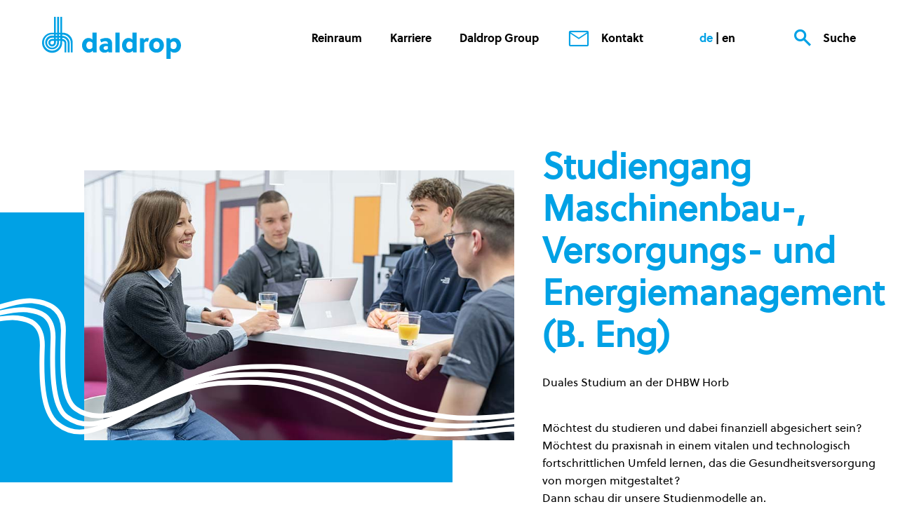

--- FILE ---
content_type: text/html; charset=UTF-8
request_url: https://www.daldrop.com/karriere/duales-studium/maschinenbau-versorgungs-und-energiemanagement-b-eng/
body_size: 8530
content:
<!-- This page is cached by the Hummingbird Performance plugin v3.13.0 - https://wordpress.org/plugins/hummingbird-performance/. --><!doctype html>
<html lang="de-DE">
<head>
	<meta charset="UTF-8">
    <meta name="viewport" content="width=device-width, initial-scale=1.0" />

        <link rel="apple-touch-icon" sizes="180x180" href="https://www.daldrop.com/wp-content/themes/daldrop/dist/images/apple-touch-icon.png">
    <link rel="icon" type="image/png" sizes="32x32" href="https://www.daldrop.com/wp-content/themes/daldrop/dist/images/favicon-32x32.png">
    <link rel="icon" type="image/png" sizes="16x16" href="https://www.daldrop.com/wp-content/themes/daldrop/dist/images/favicon-16x16.png">
    <link rel="manifest" href="https://www.daldrop.com/wp-content/themes/daldrop/dist/images/site.webmanifest" crossorigin="use-credentials">
    <link rel="mask-icon" href="https://www.daldrop.com/wp-content/themes/daldrop/dist/images/safari-pinned-tab.svg" color="#5bbad5">
    <meta name="msapplication-TileColor" content="#da532c">
    <meta name="theme-color" content="#ffffff">
    
    <link rel="preload" href="https://www.daldrop.com/wp-content/themes/daldrop/dist/fonts/soleil/Soleil-Bold.woff2" as="font" type="font/woff2" crossorigin="">
<link rel="preload" href="https://www.daldrop.com/wp-content/themes/daldrop/dist/fonts/soleil/Soleil-Regular.woff2" as="font" type="font/woff2" crossorigin=""><meta name="google-site-verification" content="81yU3AokEb5hBnj8PbV2juxWpzc1OdMrt15DnRjRS6o" />
    <style>
        :root {
            --color-background-gray: #F0F0F0;
            --color-background-colored : #00A1E5;
            --color-text-light : #fff;
            --color-text-dark : #181B2C;
        }
    </style>

	<title>Maschinenbau-, Versorgungs- und Energiemanagement (B. Eng)</title>
<meta name='robots' content='max-image-preview:large' />
	<style>img:is([sizes="auto" i], [sizes^="auto," i]) { contain-intrinsic-size: 3000px 1500px }</style>
	<link rel='stylesheet' id='jk-css' href='https://www.daldrop.com/wp-content/uploads/hummingbird-assets/ef8977a416e085b2a97f603119b9621d.css' media='screen' />
<link rel='stylesheet' id='jk-print-css' href='https://www.daldrop.com/wp-content/uploads/hummingbird-assets/836ca8ad0e36e23e435d984d306ab3ca.css' media='print' />
<script src="https://www.daldrop.com/wp-content/themes/daldrop/dist/js/main.min.js?ver=1690381196" id="jk-js"></script>
<link rel="https://api.w.org/" href="https://www.daldrop.com/wp-json/" /><link rel="alternate" title="JSON" type="application/json" href="https://www.daldrop.com/wp-json/wp/v2/pages/5042" /><link rel="EditURI" type="application/rsd+xml" title="RSD" href="https://www.daldrop.com/xmlrpc.php?rsd" />
<meta name="generator" content="WordPress 6.7.2" />
<link rel='shortlink' href='https://www.daldrop.com/?p=5042' />
<link rel="alternate" title="oEmbed (JSON)" type="application/json+oembed" href="https://www.daldrop.com/wp-json/oembed/1.0/embed?url=https%3A%2F%2Fwww.daldrop.com%2Fkarriere%2Fduales-studium%2Fmaschinenbau-versorgungs-und-energiemanagement-b-eng%2F" />
<link rel="alternate" title="oEmbed (XML)" type="text/xml+oembed" href="https://www.daldrop.com/wp-json/oembed/1.0/embed?url=https%3A%2F%2Fwww.daldrop.com%2Fkarriere%2Fduales-studium%2Fmaschinenbau-versorgungs-und-energiemanagement-b-eng%2F&#038;format=xml" />
<!-- SEO meta tags powered by SmartCrawl https://wpmudev.com/project/smartcrawl-wordpress-seo/ -->
<link rel="canonical" href="https://www.daldrop.com/karriere/duales-studium/maschinenbau-versorgungs-und-energiemanagement-b-eng/" />
<meta name="description" content="Maschinenbau-, Versorgungs- und Energiemanagement (B. Eng) als Duales Studium an der DHBW Horb" />
<script type="application/ld+json">{"@context":"https:\/\/schema.org","@graph":[{"@type":"Organization","@id":"https:\/\/www.daldrop.com\/#schema-publishing-organization","url":"https:\/\/www.daldrop.com","name":"Daldrop Group"},{"@type":"WebSite","@id":"https:\/\/www.daldrop.com\/#schema-website","url":"https:\/\/www.daldrop.com","name":"Daldrop + Dr.Ing.Huber GmbH + Co.KG","encoding":"UTF-8","potentialAction":{"@type":"SearchAction","target":"https:\/\/www.daldrop.com\/search\/{search_term_string}\/","query-input":"required name=search_term_string"}},{"@type":"BreadcrumbList","@id":"https:\/\/www.daldrop.com\/karriere\/duales-studium\/maschinenbau-versorgungs-und-energiemanagement-b-eng?page&pagename=karriere\/duales-studium\/maschinenbau-versorgungs-und-energiemanagement-b-eng\/#breadcrumb","itemListElement":[{"@type":"ListItem","position":1,"name":"Home","item":"https:\/\/www.daldrop.com"},{"@type":"ListItem","position":2,"name":"Karriere","item":"https:\/\/www.daldrop.com\/karriere\/"},{"@type":"ListItem","position":3,"name":"Duales Studium","item":"https:\/\/www.daldrop.com\/karriere\/duales-studium\/"},{"@type":"ListItem","position":4,"name":"Maschinenbau-, Versorgungs- und Energiemanagement (B. Eng)"}]},{"@type":"Person","@id":"https:\/\/www.daldrop.com\/author\/robert-wunsch\/#schema-author","name":"Robert Wunsch","url":"https:\/\/www.daldrop.com\/author\/robert-wunsch\/"},{"@type":"WebPage","@id":"https:\/\/www.daldrop.com\/karriere\/duales-studium\/maschinenbau-versorgungs-und-energiemanagement-b-eng\/#schema-webpage","isPartOf":{"@id":"https:\/\/www.daldrop.com\/#schema-website"},"publisher":{"@id":"https:\/\/www.daldrop.com\/#schema-publishing-organization"},"url":"https:\/\/www.daldrop.com\/karriere\/duales-studium\/maschinenbau-versorgungs-und-energiemanagement-b-eng\/"},{"@type":"Article","mainEntityOfPage":{"@id":"https:\/\/www.daldrop.com\/karriere\/duales-studium\/maschinenbau-versorgungs-und-energiemanagement-b-eng\/#schema-webpage"},"author":{"@id":"https:\/\/www.daldrop.com\/author\/robert-wunsch\/#schema-author"},"publisher":{"@id":"https:\/\/www.daldrop.com\/#schema-publishing-organization"},"dateModified":"2024-02-28T11:53:51","datePublished":"2024-02-12T18:34:22","headline":"Maschinenbau-, Versorgungs- und Energiemanagement (B. Eng)","description":"Maschinenbau-, Versorgungs- und Energiemanagement (B. Eng) als Duales Studium an der DHBW Horb","name":"Maschinenbau-, Versorgungs- und Energiemanagement (B. Eng)","image":{"@type":"ImageObject","@id":"https:\/\/www.daldrop.com\/karriere\/duales-studium\/maschinenbau-versorgungs-und-energiemanagement-b-eng\/#schema-article-image","url":"https:\/\/www.daldrop.com\/wp-content\/uploads\/2023\/06\/daldrop-reinraeume.jpg","height":856,"width":1920},"thumbnailUrl":"https:\/\/www.daldrop.com\/wp-content\/uploads\/2023\/06\/daldrop-reinraeume.jpg"}]}</script>
<meta property="og:type" content="article" />
<meta property="og:url" content="https://www.daldrop.com/karriere/duales-studium/maschinenbau-versorgungs-und-energiemanagement-b-eng/" />
<meta property="og:title" content="Maschinenbau-, Versorgungs- und Energiemanagement (B. Eng)" />
<meta property="og:description" content="Maschinenbau-, Versorgungs- und Energiemanagement (B. Eng) als Duales Studium an der DHBW Horb" />
<meta property="og:image" content="https://www.daldrop.com/wp-content/uploads/2023/06/daldrop-reinraeume.jpg" />
<meta property="og:image:width" content="1920" />
<meta property="og:image:height" content="856" />
<meta property="article:published_time" content="2024-02-12T18:34:22" />
<meta property="article:author" content="Robert Wunsch" />
<meta name="twitter:card" content="summary_large_image" />
<meta name="twitter:title" content="Maschinenbau-, Versorgungs- und Energiemanagement (B. Eng)" />
<meta name="twitter:description" content="Maschinenbau-, Versorgungs- und Energiemanagement (B. Eng) als Duales Studium an der DHBW Horb" />
<meta name="twitter:image" content="https://www.daldrop.com/wp-content/uploads/2023/06/daldrop-reinraeume.jpg" />
<!-- /SEO -->
</head>

<body class="page-template-default page page-id-5042 page-child parent-pageid-4864">
<div class="page-wrapper">
    <header class="header-main">
        <div class="header-main__wrapper">
            <a class="header-logo" href="https://www.daldrop.com">
    <img width="198" height="60" src="https://www.daldrop.com/wp-content/themes/daldrop/dist/images/daldrop-logo.svg" alt="Daldrop Group" class="header-logo__image"/>
</a>            <div class="header-main__inner-wrapper-right">
                <div class="header-main__navigation">
                    <div class="navigation-header__container">
    <ul class="navigation-header "><li class="navigation-header__item  navigation-header__item--parent  navigation-header__item--1119"><a href="https://www.daldrop.com/reinraum/" class="navigation-header__link">Reinraum</a>
	<ul class="navigation-header__submenu navigation-header__submenu--1">
    <li class="navigation-header__submenu__item navigation-header__submenu--1__item  navigation-header__item--1121"><a href="https://www.daldrop.com/reinraum/reinraum-technologie/" class="navigation-header__submenu__link  navigation-header__submenu--1__link">Reinraum-Technologie</a></li>
    <li class="navigation-header__submenu__item navigation-header__submenu--1__item  navigation-header__item--1658"><a href="https://www.daldrop.com/reinraum/reinraum-fuer-pharmazie/" class="navigation-header__submenu__link  navigation-header__submenu--1__link">Reinräume für Pharma &#038; Biotech</a></li>
    <li class="navigation-header__submenu__item navigation-header__submenu--1__item  navigation-header__item--1662"><a href="https://www.daldrop.com/reinraum/reinraum-fuer-medizintechnik/" class="navigation-header__submenu__link  navigation-header__submenu--1__link">Reinräume für Medizintechnik</a></li>
    <li class="navigation-header__submenu__item navigation-header__submenu--1__item  navigation-header__item--1660"><a href="https://www.daldrop.com/reinraum/reinraum-fuer-mikroelektronik/" class="navigation-header__submenu__link  navigation-header__submenu--1__link">Reinräume für Mikroelektronik</a></li>
    <li class="navigation-header__submenu__item navigation-header__submenu--1__item  navigation-header__item--5142"><a href="https://www.daldrop.com/reinraum/reinraum-fuer-batteriefertigung/" class="navigation-header__submenu__link  navigation-header__submenu--1__link">Reinräume für Batteriefertigung</a></li>
    <li class="navigation-header__submenu__item navigation-header__submenu--1__item  navigation-header__item--1371"><a href="https://www.daldrop.com/reinraum/komponenten/" class="navigation-header__submenu__link  navigation-header__submenu--1__link">Reinraum-Komponenten</a></li>
</ul>
</li>
<li class="navigation-header__item  navigation-header__item--parent  navigation-header__item--1123"><a href="https://www.daldrop.com/karriere/" class="navigation-header__link">Karriere</a>
	<ul class="navigation-header__submenu navigation-header__submenu--1">
    <li class="navigation-header__submenu__item navigation-header__submenu--1__item  navigation-header__item--3918"><a href="https://www.daldrop.com/karriere/#unsere-stellenangebote" class="navigation-header__submenu__link  navigation-header__submenu--1__link">Stellenangebote</a></li>
    <li class="navigation-header__submenu__item navigation-header__submenu--1__item  navigation-header__item--1125"><a href="https://www.daldrop.com/karriere/ausbildung/" class="navigation-header__submenu__link  navigation-header__submenu--1__link">Ausbildung</a></li>
    <li class="navigation-header__submenu__item navigation-header__submenu--1__item  navigation-header__item--4864"><a href="https://www.daldrop.com/karriere/duales-studium/" class="navigation-header__submenu__link  navigation-header__submenu--1__link">Duales Studium</a></li>
</ul>
</li>
<li class="navigation-header__item  navigation-header__item--parent  navigation-header__item--1127"><a href="https://www.daldrop.com/daldrop-group/" class="navigation-header__link">Daldrop Group</a>
	<ul class="navigation-header__submenu navigation-header__submenu--1">
    <li class="navigation-header__submenu__item navigation-header__submenu--1__item  navigation-header__item--1129"><a href="https://www.daldrop.com/daldrop-group/geschichte/" class="navigation-header__submenu__link  navigation-header__submenu--1__link">Geschichte</a></li>
    <li class="navigation-header__submenu__item navigation-header__submenu--1__item  navigation-header__item--3941"><a href="https://www.daldrop.com/daldrop-group#die-geschaeftsleitung" class="navigation-header__submenu__link  navigation-header__submenu--1__link">Geschäftsleitung</a></li>
    <li class="navigation-header__submenu__item navigation-header__submenu--1__item  navigation-header__item--1673"><a href="https://www.daldrop.com/daldrop-group/auszeichnungen/" class="navigation-header__submenu__link  navigation-header__submenu--1__link">Auszeichnungen</a></li>
    <li class="navigation-header__submenu__item navigation-header__submenu--1__item  navigation-header__item--1667"><a href="https://www.daldrop.com/daldrop-group/standorte/" class="navigation-header__submenu__link  navigation-header__submenu--1__link">Standorte</a></li>
</ul>
</li>
</ul></div>
<div class="navigation-toggle">
    <span class="navigation-toggle__line"></span>
    <span class="navigation-toggle__line"></span>
    <span class="navigation-toggle__line"></span>
</div>                </div>
                <div class="header-main__actions">
                        <div class="header-main__action">
        
<p><span><a href="https://www.daldrop.com/kontakt/" data-type="page">Kontakt</a></span></p>
    </div>
                    
<div class="language-switcher">
    <ul>
        	<li class="lang-item lang-item-2 lang-item-de current-lang lang-item-first"><a  lang="de-DE" hreflang="de-DE" href="https://www.daldrop.com/karriere/duales-studium/maschinenbau-versorgungs-und-energiemanagement-b-eng/">de</a></li>
	<li class="lang-item lang-item-5 lang-item-en no-translation"><a  lang="en-GB" hreflang="en-GB" href="https://www.daldrop.com/en/homepage/">en</a></li>
    </ul>
</div>
                    
<div class="box-search header-main__search">
    <div class="box-search__toggle">
    <div class="box-search__icon">Suche</div>
</div>    

<div class="box-search__form">
    <form method="get" class="" id="searchform" action="https://www.daldrop.com/">
        <input type="text" value="" placeholder="Ich suche nach" name="s" id="s" class="box-search__form--input" aria-label="Suchfeld" />
        <button type="submit" class="box-search__form--button" aria-label="Suche">
            <span class="icon icon--arrow_right button__hover-icon"></span>
        </button>
    </form>
</div></div>                </div>
            </div>
        </div>
	</header>
	<main id="primary" class="site-main">

		<div id="post-5042"  class="content post-5042 page type-page status-publish hentry">
    <div class="teaser mt-m mb-0 has-color-text--dark blue_bottom teaser--has-image-left">
    <div class="teaser__block teaser__block--text">
        <div class="teaser__block--text-inner">
            <h2 class="headline"><span>Studiengang<br />
Maschinenbau-, Versorgungs- und Energiemanagement (B. Eng)</span></h2>                            <p>Duales Studium an der DHBW Horb</p>
<p>Möchtest du studieren und dabei finanziell abgesichert sein? Möchtest du praxisnah in einem vitalen und technologisch fortschrittlichen Umfeld lernen, das die Gesundheitsversorgung von morgen mitgestaltet?<br />
Dann schau dir unsere Studienmodelle an.</p>
                                                        </div>
    </div>
            <figure class="teaser__block teaser__block--image">
            <img fetchpriority="high" decoding="async" width="800" height="450" src="https://www.daldrop.com/wp-content/uploads/2023/05/ausbildung-mit-zukunft-daldrop.jpg" srcset="https://www.daldrop.com/wp-content/uploads/2023/05/ausbildung-mit-zukunft-daldrop.jpg 835w, https://www.daldrop.com/wp-content/uploads/2023/05/ausbildung-mit-zukunft-daldrop-300x189.jpg 300w, https://www.daldrop.com/wp-content/uploads/2023/05/ausbildung-mit-zukunft-daldrop-768x483.jpg 768w" sizes="(max-width: 800px) 100vw, 800px"  alt="" />
                            <div class="teaser__svg-line">
                    <svg  xmlns="http://www.w3.org/2000/svg" xmlns:xlink="http://www.w3.org/1999/xlink" viewBox="0 0 1066 287">
                        <g>
                            <path id="Pfad_5154" fill="none" stroke="#FFFFFF" stroke-width="10" d="M-917.5,17.3c0,0,408.9,179.4,464.6,150.8 S-437.5-43.5-381-55.8s136.8,76.4,166.6,99.5S-174.5,94.1-93.2,71s123.5-29.8,142-27.3s54.2,6.3,52,60.2s-2,131.1,30.8,156.5s64,24.5,148.9-19.8s139.4-62.8,202.2-64.3s131.3-7.6,270,64.3c137.6,71.3,276.5,26.8,315.2,31c0.1,0,0.4,0,0.7,0.1"/>
                            <path id="Pfad_5162" fill="none" stroke="#FFFFFF" stroke-width="10" d="M-895.5,1.1c0,0,408.9,179.4,464.6,150.8 S-415.5-59.6-359-72s136.8,76.4,166.6,99.5S-152.5,78-71.2,54.8s123.5-29.8,142-27.3s54.2,6.3,52,60.2s-3.1,136,27.8,158.5s66.9,22.5,151.9-21.9s139.4-62.8,202.2-64.3s131.3-7.6,270,64.3c137.6,71.3,276.5,26.8,315.2,31c0.1,0,0.4,0,0.7,0.1"/>
                            <path id="Pfad_5163" fill="none" stroke="#FFFFFF" stroke-width="10" d="M-871.5-15.3c0,0,408.9,179.4,464.6,150.8 S-391.5-76-335-88.4s136.8,76.4,166.6,99.5c15.5,12,25.6,25.1,43.4,31.8c16,6.1,38.7,6.6,77.8-4.5C34,15.3,58.9,6.9,80.3,8.8s65.7,9.2,63.6,63.1s-5.9,135.1,25,157.6s72.6,22.8,157.6-21.5s139.4-62.8,202.2-64.3s131.3-7.6,270,64.3 c137.6,71.3,276.5,26.8,315.2,31c0.1,0,0.4,0,0.7,0.1"/>
                        </g>
                    </svg>

                </div>
                    </figure>
    </div>

<h2 class="headline mt-l mb-0"><span>Hier ein paar Benefits</span></h2>

<div class="benefits mt-s mb-0">
    <ul class="benefits__container">
	        <li class="benefits__item">
                        <p class="benefits__headline">
                Faires Einkommen            </p>
            <p class="benefits__text">
                Tarifliche Vergütung von 1.050,00 Euro bis 1.245 Euro, plus Urlaubs- und Weihnachtsgeld.            </p>
        </li>
	        <li class="benefits__item">
                        <p class="benefits__headline">
                Shopping-Vorteile            </p>
            <p class="benefits__text">
                Du erhältst zusätzlich eine monatliche Sachzuwendung von 50 Euro auf die GIVVE Mastercard.            </p>
        </li>
	        <li class="benefits__item">
                        <p class="benefits__headline">
                Profis an deiner Seite            </p>
            <p class="benefits__text">
                Lerne von den Besten, unsere betrieblichen Paten begleiten dich und stehen dir mit Rat und Tat zur Seite.            </p>
        </li>
	        <li class="benefits__item">
                        <p class="benefits__headline">
                Globale Kommunikation            </p>
            <p class="benefits__text">
                Mit unseren Englischkursen kannst du dich überall auf der Welt verständigen.            </p>
        </li>
	        <li class="benefits__item">
                        <p class="benefits__headline">
                Futurize your Pension            </p>
            <p class="benefits__text">
                Wir geben dir monatlich 50 Euro extra für deine betriebliche Altersvorsorge.            </p>
        </li>
	        <li class="benefits__item">
                        <p class="benefits__headline">
                D-Ticket JugendBW            </p>
            <p class="benefits__text">
                Damit bist du im ganzen Bahnnetz on the go, wann immer du willst. So kannst du umweltfreundlich neue Ecken erkunden und auch deine Freizeit voll ausleben.            </p>
        </li>
	    </ul>
</div>


<div class="benefits mt-0 mb-0">
    <ul class="benefits__container">
	        <li class="benefits__item">
                        <p class="benefits__headline">
                Gesund und lecker            </p>
            <p class="benefits__text">
                Regionales Bio-Obst steht bei uns immer zur Verfügung &#8211; für den kleinen gesunden Snack zwischendurch.            </p>
        </li>
	        <li class="benefits__item">
                        <p class="benefits__headline">
                Bleib fit            </p>
            <p class="benefits__text">
                Einmal im Jahr findet unser Gesundheitstag mit wechselnden Angeboten statt &#8211; mit Workshops über gesunde Ernährung bis zu Gehirnjogging ist alles dabei.            </p>
        </li>
	        <li class="benefits__item">
                        <p class="benefits__headline">
                Deine Karriere, deine Zukunft            </p>
            <p class="benefits__text">
                Bei guter Leistung übernehmen wir dich garantiert und bieten dir die Möglichkeit, dich weiterzuentwickeln und aufzusteigen.            </p>
        </li>
	        <li class="benefits__item">
                        <p class="benefits__headline">
                Vom Hörsaal in die Praxis            </p>
            <p class="benefits__text">
                Bei uns sammelst du sofort echte Berufserfahrung, parallel zur Theorie während des Studiums und kannst dein Know-How gleich einsetzen.            </p>
        </li>
	        <li class="benefits__item">
                        <p class="benefits__headline">
                Individuelle Vereinbarungen            </p>
            <p class="benefits__text">
                Wir gestalten gemeinsam mit dir die Praxisphasen in unserem Unternehmen.            </p>
        </li>
	    </ul>
</div>



<div  class="columns mt-0 mb-0">
    <div class="columns__inner">
        

<div class="columns__item columns__item--align-top"   >
    <div class="columns__item-inner">
<div role="heading" aria-level="3" class="headline h3 mt-l mb-0"><span>Was du mitbringen solltest</span></div>


<ul class="list mt-s mb-0 list--usp">

    
                <li class="list__item list__item--usp"><strong>Schulbildung</strong>: <br>Abitur oder Fachhochschulreife</li>

    
                <li class="list__item list__item--usp"><strong>Interessen und Fähigkeiten</strong>: <br>Spaß an technischen Herausforderungen in einem globalen Umfeld</li>

    
                <li class="list__item list__item--usp"><strong>Kommunikationsfähigkeit</strong>: <br>Du bist kommunikativ und arbeitest gerne im Team</li>

    
</ul>

</div>
</div>




<div class="columns__item columns__item--align-top"   >
    <div class="columns__item-inner">

<p class="mt-l mb-0">
            <a class="button button--outlined" href="https://www.dhbw-stuttgart.de/horb/studium/bachelor-studienangebot/maschinenbau/studienrichtung-versorgungs-und-energiemanagement/" target="_blank">
            <span class="button__label">Weitere Informationen der DHBW Horb</span>
                            <span class="icon icon--arrow_right button__icon button__hover-icon"></span>
                    </a>
    </p>


</div>
</div>



    </div>
</div>



<div class="cta mt-l mb-0 has-color-background--colored has-color-text--light">
    <div class="cta__container">
        <div class="cta__text-area">
            <h2 class="headline"><span>Gestalte mit uns deine Zukunft und werde Teil unseres Daldrop Teams!</span></h2>                            <p>Wir freuen uns auf dich! Deine Zukunft beginnt bei Daldrop. 
Werde Teil unseres Teams!</p>
                    </div>
        <div class="cta__button-area">
                                            <a class="button button--outlined button--outlined-bright cta__button" href="mailto:bewerbung@daldrop.com">
                                        <span class="button__label">Jetzt bewerben</span>
                    <span class="icon icon--arrow_right button__hover-icon"></span>
                </a>
                    </div>
    </div>
</div>


    <figure class="image mt-0 mb-0 image--fullwidth">
        <picture>
                            <source srcset="https://www.daldrop.com/wp-content/uploads/2023/06/reinraueme-von-daldrop_.jpg 1920w, https://www.daldrop.com/wp-content/uploads/2023/06/reinraueme-von-daldrop_-300x116.jpg 300w, https://www.daldrop.com/wp-content/uploads/2023/06/reinraueme-von-daldrop_-1024x395.jpg 1024w, https://www.daldrop.com/wp-content/uploads/2023/06/reinraueme-von-daldrop_-768x296.jpg 768w, https://www.daldrop.com/wp-content/uploads/2023/06/reinraueme-von-daldrop_-1536x592.jpg 1536w" sizes="(max-width: 768px) 480px, 800px" media="(max-width: 767px)" />
                        <img decoding="async" loading="eager" width="1920" height="600" src="https://www.daldrop.com/wp-content/uploads/2023/06/reinraueme-von-daldrop_.jpg" srcset="https://www.daldrop.com/wp-content/uploads/2023/06/reinraueme-von-daldrop_.jpg 1920w, https://www.daldrop.com/wp-content/uploads/2023/06/reinraueme-von-daldrop_-300x116.jpg 300w, https://www.daldrop.com/wp-content/uploads/2023/06/reinraueme-von-daldrop_-1024x395.jpg 1024w, https://www.daldrop.com/wp-content/uploads/2023/06/reinraueme-von-daldrop_-768x296.jpg 768w, https://www.daldrop.com/wp-content/uploads/2023/06/reinraueme-von-daldrop_-1536x592.jpg 1536w" sizes="(max-width: 1920px) 100vw, 1920px" alt="Reinräume von Daldrop" />
        </picture>

            </figure>



<div  class="columns mt-0 mb-0">
    <div class="columns__inner">
        

<div class="columns__item columns__item--align-top"  style="flex-basis: 60%"  >
    <div class="columns__item-inner">
<div role="heading" aria-level="2" class="headline h2 mt-l mb-0"><span>Reinraumwelten: Unsere Standorte und Projekte</span></div>


<div class="paragraph mt-s mb-0">
    <p>Reinräume von Daldrop finden Sie auf der ganzen Welt. Um als Reinraum-Hersteller nah bei unseren Kunden zu sein, haben wir neben Deutschland noch weitere Standorte in Europa, Amerika und Asien. Hier zeigen wir Ihnen, wo wir überall zu finden sind.</p>
</div>



<p class="mt-s mb-0">
            <a class="button button--outlined" href="https://www.daldrop.com/standorte/">
            <span class="button__label">Zu den Standorten</span>
                            <span class="icon icon--arrow_right button__icon button__hover-icon"></span>
                    </a>
    </p>


</div>
</div>




<div class="columns__item columns__item--align-top"  style="flex-basis: 40%"  >
    <div class="columns__item-inner"></div>
</div>



    </div>
</div>


    <figure class="image mt-m mb-0 image--full-layout">
        <picture>
                            <source srcset="https://www.daldrop.com/wp-content/uploads/2023/05/daldrop_weltkarte_mobil-dt.jpg 480w, https://www.daldrop.com/wp-content/uploads/2023/05/daldrop_weltkarte_mobil-dt-300x188.jpg 300w" sizes="(max-width: 768px) 480px, 800px" media="(max-width: 767px)" />
                        <img decoding="async" loading="eager" width="1920" height="600" src="https://www.daldrop.com/wp-content/uploads/2023/07/daldrop_weltkarte-dt-1.jpg" srcset="https://www.daldrop.com/wp-content/uploads/2023/07/daldrop_weltkarte-dt-1.jpg 1460w, https://www.daldrop.com/wp-content/uploads/2023/07/daldrop_weltkarte-dt-1-300x172.jpg 300w, https://www.daldrop.com/wp-content/uploads/2023/07/daldrop_weltkarte-dt-1-1024x588.jpg 1024w, https://www.daldrop.com/wp-content/uploads/2023/07/daldrop_weltkarte-dt-1-768x441.jpg 768w" sizes="(max-width: 1920px) 100vw, 1920px" alt="Daldrop Standorte" />
        </picture>

            </figure>


    <section  class="section-container mt-l pt-m pb-m has-color-background--gray has-color-text--dark" >
        <div class="section-container__inner">
            
<div class="teaser mt-s mb-m has-color-text--dark blue_top teaser--has-image-right">
    <div class="teaser__block teaser__block--text">
        <div class="teaser__block--text-inner">
            <h2 class="headline"><span>Der SHELMEQ®-Reinraum: Hygiene mit System</span></h2>                            <p>Wir bauen Reinräume – und schaffen für unsere Kunden saubere Arbeitsbereiche. Dafür realisieren wir die Reinraumhülle, die lufttechnische Versorgung, die Mess-, Steuer- und Regelungstechnik, die Elektrotechnik und kümmern uns am Ende auch um die Qualifizierung. Alles auf technisch höchstem Niveau. Alles made by Daldrop.</p>
                                                                                    <div class="teaser__button-container">
                        <p>                            <a class="button button--outlined teaser__button" href="https://www.daldrop.com/reinraum/">
                                                                <span class="button__label">Mehr erfahren</span>
                                <span class="icon icon--arrow_right button__hover-icon"></span>
                            </a>
                        </p>
                    </div>
                                                    </div>
    </div>
            <figure class="teaser__block teaser__block--image">
            <img decoding="async" width="800" height="450" src="https://www.daldrop.com/wp-content/uploads/2023/05/shelmeq-konzept-reinraum-mit-system.jpg" srcset="https://www.daldrop.com/wp-content/uploads/2023/05/shelmeq-konzept-reinraum-mit-system.jpg 835w, https://www.daldrop.com/wp-content/uploads/2023/05/shelmeq-konzept-reinraum-mit-system-300x221.jpg 300w, https://www.daldrop.com/wp-content/uploads/2023/05/shelmeq-konzept-reinraum-mit-system-768x566.jpg 768w" sizes="(max-width: 800px) 100vw, 800px"  alt="SHELMEQ Konzept für Ihren Reinraum" />
                            <div class="teaser__svg-line">
                    <svg class="teaser__svg-line--desktop" xmlns="http://www.w3.org/2000/svg" xmlns:xlink="http://www.w3.org/1999/xlink" width="712" height="382" viewBox="0 0 712 382">
                        <defs>
                            <clipPath id="clip-path">
                                <rect id="Rechteck_2495" data-name="Rechteck 2495" width="712" height="382" transform="translate(0 8764.662)" fill="#fff" stroke="#707070" stroke-width="1"/>
                            </clipPath>
                        </defs>
                        <g id="Gruppe_maskieren_47" data-name="Gruppe maskieren 47" transform="translate(0 -8764.662)" clip-path="url(#clip-path)">
                            <g id="Gruppe_4427" data-name="Gruppe 4427" transform="translate(-692.615 9206.771) rotate(-25)">
                                <path data-name="Pfad 5105" d="M622.585,88.133c26.85,19.847,39.958,30.34,113.161,10.411S854.221,74.589,870.855,76.681s48.825,5.395,46.875,51.8S920.651,238.9,920.651,238.9s9.092,90.834,151.277-19.512,159.007-102.008,171.415-105.719,118.305-6.547,243.3,55.312" transform="translate(45.106 0)" fill="none" stroke="#fff" stroke-width="10"/>
                                <path data-name="Pfad 5110" d="M616.348,79.652c26.85,19.847,53.33,40.471,126.534,20.542S854.221,74.589,870.855,76.681s48.825,5.395,46.875,51.8S920.651,238.9,920.651,238.9s9.092,90.834,151.277-19.512,159.007-102.008,171.415-105.719,118.305-6.547,243.3,55.312" transform="translate(23.476 17.318)" fill="none" stroke="#fff" stroke-width="10"/>
                                <path data-name="Pfad 5111" d="M644.65,82.727c16.361-1.413,27.081,38.222,100.284,18.293S850.679,76.607,870.855,76.681s48.825,5.395,46.875,51.8S920.651,238.9,920.651,238.9s9.092,90.834,151.277-19.512,159.007-102.008,171.415-105.719,124.094-9.718,249.091,52.14" transform="translate(0 36.673)" fill="none" stroke="#fff" stroke-width="10"/>
                            </g>
                        </g>
                    </svg>
                    <svg class="teaser__svg-line--mobile" data-name="Ebene 1" xmlns="http://www.w3.org/2000/svg" xmlns:xlink="http://www.w3.org/1999/xlink" viewBox="0 0 375 200">
                        <defs>
                            <clipPath id="clippath">
                                <rect width="375" height="200" fill="none"/>
                            </clipPath>
                        </defs>
                        <g clip-path="url(#clippath)">
                            <g id="Gruppe_maskieren_48" data-name="Gruppe maskieren 48">
                                <g id="Gruppe_4427" data-name="Gruppe 4427">
                                    <path data-name="Pfad 5105" d="m-173.63,135.74c19.8,4.02,30.85,14.62,65.9-15.03,35.05-29.65,54.51-42.51,64.17-45.62s28.16-9.53,38.95,16.42,29.84,59.81,29.84,59.81c0,0,28.21,47.49,77.97-49.39S164.32,5.32,170.18.11s63.21-33.84,147.57-31.89" fill="none" stroke="#fff" stroke-miterlimit="4" stroke-width="6"/>
                                    <path data-name="Pfad 5110" d="m-181.06,150.77c19.8,4.02,30.85,14.62,65.9-15.03,35.05-29.65,54.51-42.51,64.17-45.62s28.16-9.53,38.95,16.42,29.84,59.81,29.84,59.81c0,0,28.21,47.49,77.97-49.39S156.89,20.35,162.74,15.14s63.21-33.84,147.57-31.89" fill="none" stroke="#fff" stroke-miterlimit="4" stroke-width="6"/>
                                    <path data-name="Pfad 5111" d="m-188.98,167.38c19.8,4.02,30.85,14.62,65.9-15.03,35.05-29.65,54.51-42.51,64.17-45.62s28.16-9.53,38.95,16.42,29.84,59.81,29.84,59.81c0,0,28.21,47.49,77.97-49.39s61.11-96.6,66.97-101.81S220.39-5.3,304.76-3.35" fill="none" stroke="#fff" stroke-miterlimit="4" stroke-width="6"/>
                                </g>
                            </g>
                        </g>
                    </svg>
                </div>
                    </figure>
    </div>

        </div>
    </section></div>
	</main>

	<footer class="footer">
        <div class="footer__container footer__container--top">
            <div class="footer__top">
                <div class="footer__menu">
                    <ul class="navigation-footer "><li class="navigation-footer__item  navigation-footer__item--parent  navigation-footer__item--1119"><a href="https://www.daldrop.com/reinraum/" class="navigation-footer__link">Reinraum</a>
	<ul class="navigation-footer__submenu navigation-footer__submenu--1">
    <li class="navigation-footer__submenu__item navigation-footer__submenu--1__item  navigation-footer__item--1121"><a href="https://www.daldrop.com/reinraum/reinraum-technologie/" class="navigation-footer__submenu__link  navigation-footer__submenu--1__link">Reinraum-Technologie</a></li>
    <li class="navigation-footer__submenu__item navigation-footer__submenu--1__item  navigation-footer__item--1658"><a href="https://www.daldrop.com/reinraum/reinraum-fuer-pharmazie/" class="navigation-footer__submenu__link  navigation-footer__submenu--1__link">Reinräume für Pharma &#038; Biotech</a></li>
    <li class="navigation-footer__submenu__item navigation-footer__submenu--1__item  navigation-footer__item--1662"><a href="https://www.daldrop.com/reinraum/reinraum-fuer-medizintechnik/" class="navigation-footer__submenu__link  navigation-footer__submenu--1__link">Reinräume für Medizintechnik</a></li>
    <li class="navigation-footer__submenu__item navigation-footer__submenu--1__item  navigation-footer__item--1660"><a href="https://www.daldrop.com/reinraum/reinraum-fuer-mikroelektronik/" class="navigation-footer__submenu__link  navigation-footer__submenu--1__link">Reinräume für Mikroelektronik</a></li>
    <li class="navigation-footer__submenu__item navigation-footer__submenu--1__item  navigation-footer__item--5142"><a href="https://www.daldrop.com/reinraum/reinraum-fuer-batteriefertigung/" class="navigation-footer__submenu__link  navigation-footer__submenu--1__link">Reinräume für Batteriefertigung</a></li>
    <li class="navigation-footer__submenu__item navigation-footer__submenu--1__item  navigation-footer__item--1371"><a href="https://www.daldrop.com/reinraum/komponenten/" class="navigation-footer__submenu__link  navigation-footer__submenu--1__link">Reinraum-Komponenten</a></li>
</ul>
</li>
<li class="navigation-footer__item  navigation-footer__item--parent  navigation-footer__item--1123"><a href="https://www.daldrop.com/karriere/" class="navigation-footer__link">Karriere</a>
	<ul class="navigation-footer__submenu navigation-footer__submenu--1">
    <li class="navigation-footer__submenu__item navigation-footer__submenu--1__item  navigation-footer__item--3918"><a href="https://www.daldrop.com/karriere/#unsere-stellenangebote" class="navigation-footer__submenu__link  navigation-footer__submenu--1__link">Stellenangebote</a></li>
    <li class="navigation-footer__submenu__item navigation-footer__submenu--1__item  navigation-footer__item--1125"><a href="https://www.daldrop.com/karriere/ausbildung/" class="navigation-footer__submenu__link  navigation-footer__submenu--1__link">Ausbildung</a></li>
    <li class="navigation-footer__submenu__item navigation-footer__submenu--1__item  navigation-footer__item--4864"><a href="https://www.daldrop.com/karriere/duales-studium/" class="navigation-footer__submenu__link  navigation-footer__submenu--1__link">Duales Studium</a></li>
</ul>
</li>
<li class="navigation-footer__item  navigation-footer__item--parent  navigation-footer__item--1127"><a href="https://www.daldrop.com/daldrop-group/" class="navigation-footer__link">Daldrop Group</a>
	<ul class="navigation-footer__submenu navigation-footer__submenu--1">
    <li class="navigation-footer__submenu__item navigation-footer__submenu--1__item  navigation-footer__item--1129"><a href="https://www.daldrop.com/daldrop-group/geschichte/" class="navigation-footer__submenu__link  navigation-footer__submenu--1__link">Geschichte</a></li>
    <li class="navigation-footer__submenu__item navigation-footer__submenu--1__item  navigation-footer__item--3941"><a href="https://www.daldrop.com/daldrop-group#die-geschaeftsleitung" class="navigation-footer__submenu__link  navigation-footer__submenu--1__link">Geschäftsleitung</a></li>
    <li class="navigation-footer__submenu__item navigation-footer__submenu--1__item  navigation-footer__item--1673"><a href="https://www.daldrop.com/daldrop-group/auszeichnungen/" class="navigation-footer__submenu__link  navigation-footer__submenu--1__link">Auszeichnungen</a></li>
    <li class="navigation-footer__submenu__item navigation-footer__submenu--1__item  navigation-footer__item--1667"><a href="https://www.daldrop.com/daldrop-group/standorte/" class="navigation-footer__submenu__link  navigation-footer__submenu--1__link">Standorte</a></li>
</ul>
</li>
</ul>                    <div class="footer__contact">
                        <span class="heading">
                                                            <a href="/kontakt">Kontakt</a>
                                                    </span>
                                                    <div class="footer__contact--address">
                                
<p>daldrop<br>Daldropstraße 1<br>72666 Neckartailfingen </p>
                            </div>
                                                                            <div class="footer__contact--phone">
                                
<p><a href="tel:+49712718030">+49 7127 1803-0</a> </p>
                            </div>
                                            </div>
                </div>
                                    <div class="footer__certificates">
                        
<figure class="wp-block-image size-full is-resized"><a href="https://www.certipedia.com/quality_marks/9108621281?locale=de" target="_blank" rel=" noreferrer noopener"><img decoding="async" src="https://www.daldrop.com/wp-content/uploads/2023/08/TR-Testmark_9108621281_EN_CMYK_without-QR-Code-300x152-1.jpg" alt="" class="wp-image-4553" style="width:200px" width="200"/></a></figure>
                    </div>
                            </div>
        </div>
        <div class="footer__container footer__container--bottom">
            <div class="footer__bottom">
                <div class="footer__bottom--left">
                    <ul class="navigation-legal "><li class="navigation-legal__item  navigation-legal__item--196"><a href="https://www.daldrop.com/impressum/" class="navigation-legal__link">Impressum</a></li>
<li class="navigation-legal__item  navigation-legal__item--198"><a href="https://www.daldrop.com/datenschutz/" class="navigation-legal__link">Datenschutz</a></li>
<li class="navigation-legal__item  navigation-legal__item--2304"><a target="_blank" href="https://www.daldrop.com/wp-content/uploads/2024/02/EZB.pdf" class="navigation-legal__link">EZB</a></li>
</ul>                </div>
                <div class="footer__bottom--right">
                    <div class="menu-social-container"><ul id="menu-social" class="menu"><li id="menu-item-224" class="xing menu-item menu-item-type-custom menu-item-object-custom menu-item-224"><a target="_blank" href="https://www.xing.com/pages/daldrop-dr-ing-hubergmbh-co-kg">xing</a></li>
<li id="menu-item-1134" class="linkedin menu-item menu-item-type-custom menu-item-object-custom menu-item-1134"><a target="_blank" href="https://de.linkedin.com/company/daldrop">linkedin</a></li>
</ul></div>                </div>
            </div>
        </div>
	</footer>
</div>


<div class="social-media-icons">
    <ul class="social-media-icons__list">
            </ul>
</div>
<script>
(function() {
				var expirationDate = new Date();
				expirationDate.setTime( expirationDate.getTime() + 31536000 * 1000 );
				document.cookie = "pll_language=de; expires=" + expirationDate.toUTCString() + "; path=/; secure; SameSite=Lax";
			}());

</script>

</body>
</html>
<!-- Hummingbird cache file was created in 0.30666399002075 seconds, on 13-01-26 13:14:30 -->

--- FILE ---
content_type: text/css
request_url: https://www.daldrop.com/wp-content/uploads/hummingbird-assets/ef8977a416e085b2a97f603119b9621d.css
body_size: 21096
content:
/**handles:jk**/
*{background:0 0;border:0;box-sizing:border-box;margin:0;outline:0;padding:0;vertical-align:bottom}address{font-style:normal}img{height:auto;max-width:100%}figure{margin-bottom:0}.screen-reader-text{clip:rect(1px,1px,1px,1px);word-wrap:normal!important;border:0;-webkit-clip-path:inset(50%);clip-path:inset(50%);height:1px;margin:-1px;overflow:hidden;padding:0;position:absolute;width:1px}@font-face{font-display:swap;font-family:Soleil Regular;font-style:normal;font-weight:300;src:url(https://www.daldrop.com/wp-content/themes/daldrop/dist/fonts/soleil/Soleil-Regular.eot);src:local(""),url(https://www.daldrop.com/wp-content/themes/daldrop/dist/fonts/soleil/Soleil-Regular.eot?#iefix) format("embedded-opentype"),url(https://www.daldrop.com/wp-content/themes/daldrop/dist/fonts/soleil/Soleil-Regular.woff2) format("woff2"),url(https://www.daldrop.com/wp-content/themes/daldrop/dist/fonts/soleil/Soleil-Regular.woff) format("woff"),url(https://www.daldrop.com/wp-content/themes/daldrop/dist/fonts/soleil/Soleil-Regular.svg#Soleil) format("svg")}@font-face{font-display:swap;font-family:Soleil Bold;font-style:normal;font-weight:300;src:url(https://www.daldrop.com/wp-content/themes/daldrop/dist/fonts/soleil/Soleil-Bold.eot);src:local(""),url(https://www.daldrop.com/wp-content/themes/daldrop/dist/fonts/soleil/Soleil-Bold.eot?#iefix) format("embedded-opentype"),url(https://www.daldrop.com/wp-content/themes/daldrop/dist/fonts/soleil/Soleil-Bold.woff2) format("woff2"),url(https://www.daldrop.com/wp-content/themes/daldrop/dist/fonts/soleil/Soleil-Bold.woff) format("woff"),url(https://www.daldrop.com/wp-content/themes/daldrop/dist/fonts/soleil/Soleil-Bold.svg#Soleil) format("svg")}body,html{font-family:Soleil Regular,sans-serif;font-size:16px;font-weight:300;height:100%;line-height:1.6}body{background:#fff;color:#000;overflow-x:hidden}body.admin-bar .header-main{top:32px}@media screen and (max-width:782px){body.admin-bar .header-main{top:46px}}body.admin-bar .header-main.nav-up{top:-132px}.page-wrapper{margin:0 auto}@media only screen and (max-width:1500px){.page-title{padding:0 20px}}.site-main{padding-top:108px;position:relative;z-index:1}@media only screen and (max-width:1023px){.site-main{padding-top:74px}}.content{color:#000;overflow-x:hidden}.content>*{margin-left:auto;margin-right:auto;max-width:1460px}@media only screen and (max-width:1500px){.content>*{padding:0 60px}}@media only screen and (max-width:767px){.content>*{padding:0 20px}}.page-content,.page-header{margin:0 auto;max-width:1460px}@media only screen and (max-width:1500px){.page-content>*,.page-header>*{padding:0 20px}}.error-404,.no-results{margin-bottom:100px;margin-top:100px}a{color:#000;transition:color .3s ease}a:focus,a:hover{color:#00a1e5}strong{font-weight:700}p{margin-bottom:40px}@media only screen and (max-width:767px){p{margin-bottom:20px}}p:last-child{margin-bottom:0}sup{font-size:8px;vertical-align:super}ol,ul{margin-bottom:40px;padding-left:20px}.has-color-background--colored:not(.teaser--fullwidth)>.teaser__block--text{padding:20px}.has-color-background--colored .flippers__item-inner--back,.has-color-background--colored .teaser-columns__item,.has-color-background--colored .teaser-tabs__item,.has-color-background--colored .teaser__block--text,.has-color-background--colored:not(.teaser):not(.teaser-columns):not(.flippers):not(.teaser-tabs){background-color:var(--color-background-colored)}.has-color-background--gray:not(.teaser--fullwidth)>.teaser__block--text{padding:20px}.has-color-background--gray .flippers__item-inner--back,.has-color-background--gray .teaser-columns__item,.has-color-background--gray .teaser-tabs__item,.has-color-background--gray.teaser .teaser__block--text,.has-color-background--gray:not(.teaser):not(.teaser-columns):not(.flippers):not(.teaser-tabs){background-color:var(--color-background-gray)}.has-color-background--gray .headline{color:#00a1e5!important}.has-color-text--dark,.has-color-text--dark .flippers__headline,.has-color-text--dark a:not(.headline a):not(.button),.has-color-text--dark p{color:var(--color-text-dark)}.has-color-text--dark .headline{color:#00a1e5}.has-color-text--dark.teaser--usp-icons .teaser__block--text li:before{color:var(--color-text-dark)}.has-color-text--dark a:not(.headline a):not(.button):not(.contact-4-columns__link){text-decoration:underline}.has-color-text--dark .has-color-text--light .flippers__headline,.has-color-text--dark .has-color-text--light .headline,.has-color-text--dark .has-color-text--light a:not(.headline a):not(.button),.has-color-text--dark .has-color-text--light p,.has-color-text--light,.has-color-text--light .flippers__headline,.has-color-text--light .headline,.has-color-text--light a:not(.headline a):not(.button),.has-color-text--light p,.has-color-text--light.teaser--usp-icons .teaser__block--text li:before{color:var(--color-text-light)}.has-color-text--light a:not(.headline a):not(.button):not(.contact-4-columns__link){text-decoration:underline}.has-color-text--light .has-color-text--dark .flippers__headline,.has-color-text--light .has-color-text--dark .headline,.has-color-text--light .has-color-text--dark a:not(.headline a):not(.button),.has-color-text--light .has-color-text--dark p{color:var(--color-text-dark)}.mt-0{margin-top:0!important}.mt-s{margin-top:25px!important}@media only screen and (max-width:767px){.mt-s{margin-top:12.5px!important}}.mt-m{margin-top:100px!important}@media only screen and (max-width:1023px){.mt-m{margin-top:50px!important}}@media only screen and (max-width:767px){.mt-m{margin-top:33.33333px!important}}.mt-l{margin-top:150px!important}@media only screen and (max-width:1023px){.mt-l{margin-top:75px!important}}@media only screen and (max-width:767px){.mt-l{margin-top:50px!important}}@media only screen and (max-width:1023px){.m-mt-0{margin-top:0!important}}.mb-0{margin-bottom:0!important}.mb-s{margin-bottom:25px!important}@media only screen and (max-width:767px){.mb-s{margin-bottom:12.5px!important}}.mb-m{margin-bottom:100px!important}@media only screen and (max-width:1023px){.mb-m{margin-bottom:50px!important}}@media only screen and (max-width:767px){.mb-m{margin-bottom:33.33333px!important}}.mb-l{margin-bottom:150px!important}@media only screen and (max-width:1023px){.mb-l{margin-bottom:75px!important}}@media only screen and (max-width:767px){.mb-l{margin-bottom:50px!important}}.alignleft{text-align:left}.aligncenter{text-align:center}.alignright{text-align:right}.show__mobile--hidden .less,.show__mobile--hidden.active .more{display:none}.show__mobile--hidden.active .less{display:inline-block}.header-main{background:#fff;color:#000;font-family:Soleil Bold,sans-serif;height:108px;position:fixed;top:0;transition:top .2s ease-in-out;width:100%;z-index:2}@media only screen and (max-width:1500px){.header-main{padding:0 60px}}@media only screen and (max-width:1023px){.header-main{height:74px}}@media only screen and (max-width:767px){.header-main{padding:0 20px}}.header-main--scrolled-down{top:-20%}@media only screen and (max-width:1023px){.header-main--scrolled-down{top:-20%}}.header-main__wrapper{align-items:center;display:flex;height:100%;justify-content:space-between;margin:0 auto;max-width:1460px}.header-main__inner-wrapper-right{align-items:center;background-color:#fff;display:flex;justify-content:flex-end;width:100%}@media only screen and (max-width:1023px){.header-main__inner-wrapper-right{padding:18px 0}}.header-main__navigation{line-height:1}@media only screen and (max-width:1023px){.header-main__navigation{order:3}}.header-main__actions{align-items:center;display:flex}.header-main__actions>*{height:100%}.header-main__actions>:not(:last-child){margin-right:80px}@media only screen and (max-width:1190px){.header-main__actions>:not(:last-child){margin-right:40px}}@media only screen and (max-width:767px){.header-main__actions>:not(:last-child){margin-right:26.66667px}}@media only screen and (max-width:520px){.header-main__actions>:not(:last-child){margin-right:26.66667px}}@media only screen and (max-width:340px){.header-main__actions>:not(:last-child){margin-right:20px}}.header-main__action{line-height:1}.header-main__action a{align-items:center;color:#000;display:flex;text-decoration:none}.header-main__action a:hover{color:#00a1e5}.header-main__action a:before{color:#00a1e5;content:"\e921";display:inline-block;font-size:34px;margin-right:15px;transition:color .3s ease}@media only screen and (max-width:767px){.header-main__action a:before{margin:0}.header-main__action span{display:none}}.header-logo{align-items:center;background-color:#fff;display:flex;height:100%}@media only screen and (max-width:767px){.header-logo{max-width:130px}}.header-logo__image{max-width:inherit}.header-logo__image--desktop{display:none;height:100%;max-width:none;width:auto}@media only screen and (min-width:1023px){.header-logo__image--desktop{display:block}}.header-logo__image--mobile{display:block;height:inherit;max-width:150px;padding:0;width:100%}@media only screen and (min-width:1023px){.header-logo__image--mobile{display:none}}.header-logo__image--mobile-desktop{height:auto}.nav-open .footer,.nav-open .header-search,.nav-open .header-search__toggle,.nav-open .site-main{display:none}.nav-open .header-main__navigation nav{display:block;height:calc(100vh - 74px)}.nav-open .header-main__navigation li.menu-item-has-children:before{font-size:30px}@media only screen and (max-width:1023px){.header-main__navigation nav{background:#fff;display:none;padding:10px;position:absolute;right:0;top:74px;width:100%}.header-main__navigation ul.navigation-header{flex-flow:column}.header-main__navigation li.menu-item-has-children{position:relative}.header-main__navigation li.menu-item-has-children:before{content:"\e91a";cursor:pointer;display:inline-block;float:right;padding:0;position:absolute;right:0;transform:rotate(0);transition:transform .2s linear;z-index:2}.header-main__navigation li.menu-item-has-children.open:before{transform:rotate(-180deg)}.header-main__navigation a{display:inline-block}.header-main__navigation .menu>li{margin-bottom:20px}.header-main__navigation .menu>li>a{font-size:28px;padding-top:0}.header-main__navigation .menu>li>a:before{background-color:#00a1e5;display:inline-block;margin-left:5px;margin-right:35px;opacity:1;position:relative;top:-8px;visibility:visible;width:15px}.header-main__navigation .header-search{display:block;margin:0;position:relative}.header-main__navigation .header-search form{height:auto;left:0;opacity:1;position:relative;top:0;visibility:visible;width:100%!important}}.navigation-toggle{cursor:pointer;display:none;height:18px;position:relative;transition:border-radius .5s;width:30px}@media only screen and (max-width:1023px){.navigation-toggle{display:block}}.navigation-toggle__line{background:#000;display:block;height:3px;left:0;position:absolute;transform-origin:center;transition:.5s;width:30px}.navigation-toggle__line:first-child{top:0}.navigation-toggle__line:nth-child(2){top:9px}.navigation-toggle__line:nth-child(3){top:18px}.navigation-toggle--active .navigation-toggle__line:first-child{transform:translateY(9px) rotate(-45deg)}.navigation-toggle--active .navigation-toggle__line:nth-child(2){opacity:0}.navigation-toggle--active .navigation-toggle__line:nth-child(3){transform:translateY(-9px) rotate(45deg)}.navigation-header{display:flex;list-style-type:none;margin:0;padding:0}.navigation-header__item{font-family:Soleil Bold,sans-serif;font-size:1rem;margin-right:80px;position:relative}@media only screen and (max-width:1290px){.navigation-header__item{margin-right:40px}}@media only screen and (max-width:1023px){.navigation-header__item{margin-right:0}}@media only screen and (min-width:1023px){.navigation-header__item--parent:hover .navigation-header__submenu,.navigation-header__item--parent:hover .navigation-header__submenu__link:after{opacity:1;visibility:visible}}.navigation-header__item--parent--active>a{color:#00a1e5}.navigation-header__item--parent--active>a:after{opacity:1;width:100%}.navigation-header__item--active>a{color:#00a1e5}.navigation-header__link{color:#000;display:block;padding:20px 0;position:relative;text-decoration:none}.navigation-header__link:after{background:#00a1e5;bottom:12px;content:"";display:block;height:2px;left:0;opacity:0;position:absolute;transition:width,.3s;width:0}.navigation-header__link:hover{color:#00a1e5}.navigation-header__link:hover:after{opacity:1;width:100%}.navigation-header__description{display:block;font-size:.875rem;font-style:italic;font-weight:300;margin-top:5px}.navigation-header__submenu{background-color:#fff;display:block;left:-10px;list-style-type:none;margin-top:-10px;opacity:0;padding:10px;position:absolute;transition-delay:.3s,.3s;transition-duration:.3s,.3s;transition-property:opacity,visibility;visibility:hidden;width:auto;z-index:1}.navigation-header__submenu__item,.navigation-header__submenu__item:last-child{margin-bottom:0}.navigation-header__submenu__item--active{color:#00a1e5}.navigation-header__submenu__link{display:block;font-family:Soleil Regular,sans-serif;font-size:16px;padding:6px 0;text-decoration:none;white-space:nowrap}@media only screen and (max-width:1023px){.navigation-header__submenu__link{padding:4px 0}}.navigation-header__submenu__link:hover{color:#00a1e5}@media only screen and (max-width:1023px){.navigation-header{order:3}.navigation-header__container{background:#fff;display:none;padding:10px 60px;position:absolute;right:0;top:74px;width:100%}.navigation-header__item{font-size:1.25rem}.navigation-header__item--parent:before{content:"\e91a";display:inline-block;font-size:30px;font-weight:900;position:absolute;right:0;top:12px;transform:rotate(0);transition:transform .2s linear;z-index:2}.navigation-header__item--parent:hover:before{cursor:pointer}.navigation-header__item .navigation-header__submenu{left:0;margin:0 0 10px;max-height:0;transition:none}.navigation-header__item--open .navigation-header__submenu{border:none;max-height:1000px;opacity:1;overflow:hidden;padding:0;position:relative;transition:max-height .3s ease-in;visibility:visible}.navigation-header__item--open .navigation-header__submenu__item{margin-bottom:10px}.navigation-header__item--open .navigation-header__submenu__item:last-of-type{margin-bottom:0}.navigation-header__item--open:before{transform:rotate(-180deg)}}@media only screen and (max-width:767px){.navigation-header__container{padding:10px 20px}}.nav-open .navigation-header__container{display:block;height:calc(100vh - 74px);overflow-y:scroll}.navigation-footer{display:flex;list-style-type:none}.navigation-footer a:hover{text-decoration:none}@media only screen and (max-width:767px){.navigation-footer{flex-flow:column}}.navigation-footer>.navigation-footer__item>a{color:#00a1e5;font-family:Soleil Bold,sans-serif;margin-bottom:20px}.navigation-footer>.navigation-footer__item>a:hover{color:#000}.navigation-footer__item{margin-right:100px}@media only screen and (max-width:1500px){.navigation-footer__item{margin-right:60px}}@media only screen and (max-width:767px){.navigation-footer__item{margin-bottom:20px;margin-right:0}}.navigation-footer__link{display:block}.navigation-footer__submenu__item{margin-bottom:10px}@media only screen and (max-width:1500px){.error404 .error-404{padding:0 20px}}.single-post{padding-top:100px}.single-post .content>*{margin:0 auto 100px;max-width:960px}.single-post .content p{margin-bottom:20px}.single-post .content figcaption{margin:20px auto 0;max-width:960px}.single-post .content .teaser__news{max-width:1460px}.single-post-date{margin-bottom:20px!important}.single-post-intro{font-family:Soleil Regular,sans-serif;font-size:1.875rem}.single-post h1{text-transform:none}.search .site-main{padding:108px 0 100px}.search .content{padding-top:100px}.search-results h1{margin-bottom:100px}.search-results__item{border-bottom:1px solid #eee;margin-bottom:40px;padding-bottom:40px}.search-results__item:last-child{border-bottom:0}.search-results__item p{margin-bottom:0}.topbar{background:#f0f0f0;height:35px;width:100%}.topbar__wrapper{align-items:center;display:flex;gap:20px;height:100%;justify-content:space-between;margin:0 auto;max-width:1460px}.topbar__column{width:100%}@media only screen and (min-width:1023px){.topbar__column{align-items:center;display:flex;height:100%;width:50%}.topbar__column:last-of-type{justify-content:flex-end}}.footer{background:#fff;color:#000;font-size:14px}@media only screen and (max-width:1500px){.footer{padding-bottom:60px}}.footer a{text-decoration:none}.footer ul{list-style:none;margin:0;padding:0}.footer__container--top{border-bottom:2px solid #00a1e5}.footer__container>*{margin:0 auto;max-width:1460px}.footer__top{align-items:center;display:flex;justify-content:space-between;padding:40px 0 30px}@media only screen and (max-width:1500px){.footer__top{padding:40px 60px}}@media only screen and (max-width:1190px){.footer__top{flex-flow:column}}@media only screen and (max-width:767px){.footer__top{align-items:flex-start;padding:40px 20px}}.footer__menu{display:flex}@media only screen and (max-width:767px){.footer__menu{flex-flow:column;margin-bottom:20px}}.footer__contact a{color:#000}.footer__contact .heading{color:#00a1e5;display:block;font-family:Soleil Bold,sans-serif;margin-bottom:20px}.footer__contact .heading a{color:#00a1e5}.footer__contact .heading a:hover{color:#000}.footer__contact>:not(.heading){padding-left:45px;position:relative}.footer__contact>:not(.heading):before{color:#00a1e5;font-size:30px;left:0;position:absolute;top:0}.footer__contact--address{margin-bottom:10px}.footer__contact--address p{line-height:1.8}.footer__contact--address:before{content:"\e91f"}.footer__contact--phone a{line-height:1.8}.footer__contact--phone a:hover{color:#00a1e5;text-decoration:none}.footer__contact--phone:before{content:"\e909"}.footer__certificates>*{display:inline-block}.footer__bottom{display:flex;justify-content:space-between;padding:20px 0}@media only screen and (max-width:1500px){.footer__bottom{padding:20px 60px}}@media only screen and (max-width:767px){.footer__bottom{flex-flow:column;padding:20px}.footer__bottom--left{margin-top:20px;order:2;padding-bottom:20px}}.footer__bottom--left ul{display:flex}.footer__bottom--left li{margin-right:10px}.footer__bottom--left li:not(:first-child):before{content:"|";display:inline-block;margin-right:10px}.footer__bottom--left a{color:#000;display:inline-block}.footer__bottom--left a:hover{color:#00a1e5}.footer__bottom--right ul{display:flex}.footer__bottom--right a{color:transparent}.footer__bottom--right li{margin-left:30px}@media only screen and (max-width:767px){.footer__bottom--right li{margin-left:0;margin-right:10px}}.footer__bottom--right li a{display:inline-block;font-size:0;text-align:center}.footer__bottom--right li a:after{color:#00a1e5;font-size:1.5rem;transition:color .3s ease}.footer__bottom--right li a:hover:after{color:#000}.footer__bottom--right .facebook a:after{content:"\e900"}.footer__bottom--right .linkedin a:after{content:"\e901"}.footer__bottom--right .xing a:after{content:"\e902"}@font-face{font-display:block;font-family:icomoon;font-style:normal;font-weight:400;src:url("[data-uri]") format("truetype")}.anchor-navigation__text,.back-to-top,.box-search__form--button,.box-search__icon,.contact__item,.download-link a,.footer__bottom--right li a,.footer__contact>:not(.heading),.header-main__action a,.icon,.list__item--usp,.nav-open .header-main__navigation li.menu-item-has-children,.navigation-header__item,.slick-slider .slick-next,.slick-slider .slick-prev,.team__info,.teaser--usp-icons .teaser__block--text li,.teaser__hidden-link{speak:never;-webkit-font-smoothing:antialiased;-moz-osx-font-smoothing:grayscale;font-family:icomoon!important;font-style:normal;font-variant:normal;font-weight:400;line-height:1;text-transform:none}.icon--measuring-technology:before{color:#00a1e5;content:"\e910"}.icon--air-conditioning:before{color:#00a1e5;content:"\e912"}.icon--electronic:before{color:#00a1e5;content:"\e916"}.icon--qualification:before{color:#00a1e5;content:"\e915"}.icon--clean-room-ceiling:before{color:#00a1e5;content:"\e913"}.icon--clean-room-envelope:before{color:#00a1e5;content:"\e905"}.icon--clean-room-floor:before{color:#00a1e5;content:"\e914"}.icon--clean-room-wall:before{color:#00a1e5;content:"\e919"}.icon--facebook:before{color:#009de1;content:"\e900"}.icon--linkedin:before{color:#009de1;content:"\e901"}.icon--xing:before{color:#009de1;content:"\e902"}.icon--calendar:before{content:"\e906"}.icon--phone:before{content:"\e909"}.icon--arrow_left:before{content:"\e90b"}.icon--arrow_right:before{content:"\e90c"}.icon--close:before{content:"\e90e"}.icon--check:before{content:"\e90f"}.icon--download:before{content:"\e911"}.icon--arrow_down:before{content:"\e91a"}.icon--arrow_up:before{content:"\e91d"}.icon--map:before{content:"\e91f"}.icon--mail:before{content:"\e921"}.icon--search:before{content:"\e928"}.icon--plus:before{content:"\e907"}.icon--circle_plus:before{content:"\e903"}.icon--clear:before{content:"\e90a"}.icon--minus:before{content:"\e908"}.icon--circle_minus:before{content:"\e904"}.icon--east:before{content:"\e90d"}.slick-slider{-webkit-touch-callout:none;-webkit-tap-highlight-color:transparent;box-sizing:border-box;touch-action:pan-y;-webkit-user-select:none;-moz-user-select:none;user-select:none}.slick-list,.slick-slider{display:block;position:relative}.slick-list{margin:0;overflow:hidden;padding:0}.slick-list:focus{outline:0}.slick-list.dragging{cursor:pointer;cursor:hand}.slick-slider .slick-list,.slick-slider .slick-track{transform:translateZ(0)}.slick-track{display:block;left:0;margin-left:auto;margin-right:auto;position:relative;top:0}.slick-track:after,.slick-track:before{content:"";display:table}.slick-track:after{clear:both}.slick-loading .slick-track{visibility:hidden}.slick-slide{display:none;float:left;height:100%;min-height:1px}[dir=rtl] .slick-slide{float:right}.slick-slide img{display:block}.slick-slide.slick-loading img{display:none}.slick-slide.dragging img{pointer-events:none}.slick-initialized .slick-slide{display:block}.slick-loading .slick-slide{visibility:hidden}.slick-vertical .slick-slide{border:1px solid transparent;display:block;height:auto}.slick-arrow.slick-hidden{display:none}.mfp-bg{background:#0b0b0b;opacity:.8;overflow:hidden;z-index:1042}.mfp-bg,.mfp-wrap{height:100%;left:0;position:fixed;top:0;width:100%}.mfp-wrap{-webkit-backface-visibility:hidden;outline:0!important;z-index:1043}.mfp-container{box-sizing:border-box;height:100%;left:0;padding:0 8px;position:absolute;text-align:center;top:0;width:100%}.mfp-container:before{content:"";display:inline-block;height:100%;vertical-align:middle}.mfp-align-top .mfp-container:before{display:none}.mfp-content{display:inline-block;margin:0 auto;position:relative;text-align:left;vertical-align:middle;z-index:1045}.mfp-ajax-holder .mfp-content,.mfp-inline-holder .mfp-content{cursor:auto;width:100%}.mfp-ajax-cur{cursor:progress}.mfp-zoom-out-cur,.mfp-zoom-out-cur .mfp-image-holder .mfp-close{cursor:zoom-out}.mfp-zoom{cursor:pointer;cursor:zoom-in}.mfp-auto-cursor .mfp-content{cursor:auto}.mfp-arrow,.mfp-close,.mfp-counter,.mfp-preloader{-webkit-user-select:none;-moz-user-select:none;user-select:none}.mfp-loading.mfp-figure{display:none}.mfp-hide{display:none!important}.mfp-preloader{color:#ccc;left:8px;margin-top:-.8em;position:absolute;right:8px;text-align:center;top:50%;width:auto;z-index:1044}.mfp-preloader a{color:#ccc}.mfp-preloader a:hover{color:#fff}.mfp-s-error .mfp-content,.mfp-s-ready .mfp-preloader{display:none}button.mfp-arrow,button.mfp-close{-webkit-appearance:none;background:0 0;border:0;box-shadow:none;cursor:pointer;display:block;outline:0;overflow:visible;padding:0;touch-action:manipulation;z-index:1046}button::-moz-focus-inner{border:0;padding:0}.mfp-close{color:#fff;font-family:Arial,Baskerville,monospace;font-size:28px;font-style:normal;height:44px;line-height:44px;opacity:.65;padding:0 0 18px 10px;position:absolute;right:0;text-align:center;text-decoration:none;top:0;width:44px}.mfp-close:focus,.mfp-close:hover{opacity:1}.mfp-close:active{top:1px}.mfp-close-btn-in .mfp-close{color:#333}.mfp-iframe-holder .mfp-close,.mfp-image-holder .mfp-close{color:#fff;padding-right:6px;right:-6px;text-align:right;width:100%}.mfp-counter{color:#ccc;font-size:12px;line-height:18px;position:absolute;right:0;top:0;white-space:nowrap}.mfp-arrow{-webkit-tap-highlight-color:transparent;height:110px;margin:-55px 0 0;opacity:.65;padding:0;position:absolute;top:50%;width:90px}.mfp-arrow:active{margin-top:-54px}.mfp-arrow:focus,.mfp-arrow:hover{opacity:1}.mfp-arrow:after,.mfp-arrow:before{border:inset transparent;content:"";display:block;height:0;left:0;margin-left:35px;margin-top:35px;position:absolute;top:0;width:0}.mfp-arrow:after{border-bottom-width:13px;border-top-width:13px;top:8px}.mfp-arrow:before{border-bottom-width:21px;border-top-width:21px;opacity:.7}.mfp-arrow-left{left:0}.mfp-arrow-left:after{border-right:17px solid #fff;margin-left:31px}.mfp-arrow-left:before{border-right:27px solid #3f3f3f;margin-left:25px}.mfp-arrow-right{right:0}.mfp-arrow-right:after{border-left:17px solid #fff;margin-left:39px}.mfp-arrow-right:before{border-left:27px solid #3f3f3f}.mfp-iframe-holder{padding-bottom:40px;padding-top:40px}.mfp-iframe-holder .mfp-content{line-height:0;max-width:900px;width:100%}.mfp-iframe-holder .mfp-close{top:-40px}.mfp-iframe-scaler{height:0;overflow:hidden;padding-top:56.25%;width:100%}.mfp-iframe-scaler iframe{background:#000;box-shadow:0 0 8px rgba(0,0,0,.6);display:block;height:100%;left:0;position:absolute;top:0;width:100%}img.mfp-img{box-sizing:border-box;display:block;height:auto;margin:0 auto;max-width:100%;padding:40px 0;width:auto}.mfp-figure,img.mfp-img{line-height:0}.mfp-figure:after{background:#444;bottom:40px;box-shadow:0 0 8px rgba(0,0,0,.6);content:"";display:block;height:auto;left:0;position:absolute;right:0;top:40px;width:auto;z-index:-1}.mfp-figure small{color:#bdbdbd;display:block;font-size:12px;line-height:14px}.mfp-figure figure{margin:0}.mfp-bottom-bar{cursor:auto;left:0;margin-top:-36px;position:absolute;top:100%;width:100%}.mfp-title{word-wrap:break-word;color:#f3f3f3;line-height:18px;padding-right:36px;text-align:left}.mfp-image-holder .mfp-content{max-width:100%}.mfp-gallery .mfp-image-holder .mfp-figure{cursor:pointer}@media screen and (max-height:300px),screen and (max-width:800px) and (orientation:landscape){.mfp-img-mobile .mfp-image-holder{padding-left:0;padding-right:0}.mfp-img-mobile img.mfp-img{padding:0}.mfp-img-mobile .mfp-figure:after{bottom:0;top:0}.mfp-img-mobile .mfp-figure small{display:inline;margin-left:5px}.mfp-img-mobile .mfp-bottom-bar{background:rgba(0,0,0,.6);bottom:0;box-sizing:border-box;margin:0;padding:3px 5px;position:fixed;top:auto}.mfp-img-mobile .mfp-bottom-bar:empty{padding:0}.mfp-img-mobile .mfp-counter{right:5px;top:3px}.mfp-img-mobile .mfp-close{background:rgba(0,0,0,.6);height:35px;line-height:35px;padding:0;position:fixed;right:0;text-align:center;top:0;width:35px}}@media (max-width:900px){.mfp-arrow{transform:scale(.75)}.mfp-arrow-left{transform-origin:0}.mfp-arrow-right{transform-origin:100%}.mfp-container{padding-left:6px;padding-right:6px}}.forminator-custom-form{margin-bottom:150px!important;margin-left:auto!important;margin-right:auto!important;max-width:960px!important}@media only screen and (max-width:1500px){.forminator-custom-form{padding:0 60px!important}}@media only screen and (max-width:1023px){.forminator-custom-form{margin-bottom:75px!important}}@media only screen and (max-width:767px){.forminator-custom-form{margin-bottom:50px!important;padding:0 20px!important}}.forminator-custom-form .forminator-field[role=radiogroup]{display:flex}.forminator-custom-form .forminator-radio{display:flex;line-height:1;margin-right:20px;position:relative}.forminator-custom-form .forminator-radio input{clip:rect(0 0 0 0)!important;border:0!important;-webkit-clip-path:inset(50%)!important;clip-path:inset(50%)!important;height:1px!important;margin-right:10px;margin:-1px!important;overflow:hidden!important;padding:0!important;position:absolute!important;vertical-align:middle;white-space:nowrap!important;width:1px!important}.forminator-custom-form .forminator-radio input:checked+span[aria-hidden]:before{background-color:#00a1e5;opacity:1}.forminator-custom-form .forminator-radio span[aria-hidden]{background-color:#fff;border:2px solid #00a1e5;border-radius:40px;flex:0 0 20px;height:20px;margin-right:10px;position:relative;width:20px}.forminator-custom-form .forminator-radio span[aria-hidden]:before{border-radius:100%;content:" ";display:block;height:10px;left:50%;opacity:0;-khtml-opacity:0;position:absolute;top:50%;transform:translate(-50%,-50%);transition:.2s ease;width:10px}.forminator-custom-form .forminator-label{display:none!important}.forminator-custom-form .forminator-error-message{color:#00a1e5;font-size:1rem}.forminator-custom-form textarea{display:block;height:200px;width:100%}.forminator-custom-form button{background-color:#9f9f9f;border-radius:6px;color:#fff;cursor:pointer;display:inline-block;font-family:Soleil Regular,sans-serif;font-size:1.125rem;font-weight:700;line-height:1.6;padding:20px 100px 20px 40px;position:relative;text-align:left;text-decoration:none;transition:background .1s ease;white-space:nowrap}@media only screen and (max-width:767px){.forminator-custom-form button{padding:20px 40px}}.forminator-custom-form button.active,.forminator-custom-form button:focus,.forminator-custom-form button:hover{background-color:#00a1e5;box-shadow:none!important;color:#fff}.forminator-custom-form button.active:before,.forminator-custom-form button:focus:before,.forminator-custom-form button:hover:before{left:24px}.et-db #et-boc .et_pb_module .forminator-ui.forminator-custom-form[data-design=flat] .forminator-button:active,.et-db #et-boc .et_pb_module .forminator-ui.forminator-custom-form[data-design=flat] .forminator-button:focus,.et-db #et-boc .et_pb_module .forminator-ui.forminator-custom-form[data-design=flat] .forminator-button:hover,.forminator-ui.forminator-custom-form[data-design=flat] .forminator-button:active,.forminator-ui.forminator-custom-form[data-design=flat] .forminator-button:focus,.forminator-ui.forminator-custom-form[data-design=flat] .forminator-button:hover{box-shadow:none!important}.forminator-design--flat .forminator-has_error .forminator-input{border:2px solid #9f9f9f!important;box-shadow:none!important}.et-db #et-boc .et_pb_module .forminator-ui.forminator-custom-form[data-design=flat] .forminator-error-message,.forminator-ui.forminator-custom-form[data-design=flat] .forminator-error-message{background:0 0;color:#9f9f9f;font-size:.75rem}.select2-container--default .select2-selection--single .select2-selection__placeholder,.select2-container--default .select2-selection--single .select2-selection__rendered{color:#9f9f9f!important}.forminator-has_error{position:relative}.forminator-has_error .forminator-error-message:after{background-image:url("data:image/svg+xml;charset=utf-8,%3Csvg xmlns='http://www.w3.org/2000/svg' width='16' height='16'%3E%3Cpath data-name='Pfad 35' d='M8 0a8 8 0 1 0 8 8 8.024 8.024 0 0 0-8-8Zm1.1 12.2H6.9v-1.9h2.3v1.9Zm.1-7.4-.6 4.4H7.4l-.6-4.4v-1h2.5v1Z' fill='%23dd3737'/%3E%3C/svg%3E")!important;background-repeat:no-repeat;content:"";display:block;height:16px;position:absolute;right:10px;top:14px;width:16px}.forminator-design--default .forminator-input,.forminator-design--default .forminator-input:active,.forminator-design--default .forminator-input:focus,.forminator-design--default .forminator-input:hover{border:none!important;border-radius:0!important}.forminator-design--default .forminator-input-with-icon [class*=forminator-icon-]{color:#00a1e5!important}.et-db #et-boc .et_pb_module .forminator-ui.forminator-custom-form[data-design=default] .forminator-select2+.select2-container--default .select2-selection--single,.et-db #et-boc .et_pb_module .forminator-ui.forminator-custom-form[data-design=default] .forminator-textarea,.forminator-ui.forminator-custom-form[data-design=default] .forminator-select2+.select2-container--default .select2-selection--single,.forminator-ui.forminator-custom-form[data-design=default] .forminator-textarea{border:none!important;border-radius:0!important}.forminator-dropdown--default,.select2-container .forminator-dropdown--default.select2-dropdown--below{border-width:0!important}.select2-container [class*=forminator-dropdown-] .select2-results .select2-results__options{border:1px solid #00a1e5}.forminator-design--default .forminator-description a{color:#00a1e5!important;text-decoration:underline!important}.forminator-design--default .forminator-description a:hover{text-decoration:none!important}#checkbox-1 .forminator-has_error .forminator-error-message:after{top:2px}.forminator-design--flat .forminator-description a{color:#000!important;text-decoration:underline!important}.forminator-design--flat .forminator-description a:hover{text-decoration:none!important}.forminator-ui.forminator-custom-form[data-design=flat] .forminator-checkbox__wrapper{align-items:flex-start!important}@media only screen and (min-width:1023px){.forminator-ui.forminator-custom-form[data-design=flat] .forminator-checkbox__wrapper{align-items:center!important}}.forminator-ui.forminator-custom-form[data-design=flat] .forminator-checkbox .forminator-checkbox-box,.forminator-ui.forminator-custom-form[data-design=flat] .forminator-radio .forminator-radio-bullet{flex:0 0 30px!important;height:30px!important;width:30px!important}.forminator-ui#forminator-module-1260.forminator-design--flat .forminator-input,.forminator-ui#forminator-module-365.forminator-design--flat .forminator-input,.forminator-ui.forminator-custom-form[data-design=flat] .forminator-input{border:3px solid #e6e6e6!important;font-size:14px!important;padding:20px}.forminator-ui.forminator-custom-form[data-design=flat] select.forminator-select2+.forminator-select .selection span[role=combobox].select2-selection--single .select2-selection__rendered{padding:20px!important}.forminator-ui.forminator-custom-form[data-design=flat] .forminator-input-with-icon .forminator-input{padding-left:36px!important}.forminator-ui.forminator-custom-form[data-design=flat] .forminator-textarea{padding:20px!important}.forminator-ui#forminator-module-1260.forminator-design--flat .forminator-button-submit,.forminator-ui#forminator-module-365.forminator-design--flat .forminator-button-submit,.forminator-ui.forminator-custom-form[data-design=flat] .forminator-button{border:3px solid #00a1e5!important;border-radius:40px!important;float:right!important;font-size:1.0625rem!important;font-weight:700!important;padding:10px 40px!important}#forminator-module-1260.forminator-design--flat .forminator-is_active .forminator-input,#forminator-module-1260.forminator-design--flat .forminator-is_filled .forminator-input,#forminator-module-365.forminator-design--flat .forminator-is_active .forminator-input,#forminator-module-365.forminator-design--flat .forminator-is_filled .forminator-input{border:3px solid #00a1e5!important}.forminator-ui#forminator-module-1260.forminator-design--flat .forminator-select2+.forminator-select .selection .select2-selection--single[role=combobox],.forminator-ui#forminator-module-365.forminator-design--flat .forminator-select2+.forminator-select .selection .select2-selection--single[role=combobox]{border:3px solid #e6e6e6!important}.forminator-ui#forminator-module-1260.forminator-design--flat .forminator-select2+.forminator-select .selection .select2-selection--single[role=combobox]:hover,.forminator-ui#forminator-module-365.forminator-design--flat .forminator-select2+.forminator-select .selection .select2-selection--single[role=combobox]:hover{background:#e6e6e6!important;color:#000!important}.forminator-ui#forminator-module-1260.forminator-design--flat .forminator-select2+.forminator-select .selection .select2-selection--single[role=combobox]:hover .select2-selection__rendered,.forminator-ui#forminator-module-365.forminator-design--flat .forminator-select2+.forminator-select .selection .select2-selection--single[role=combobox]:hover .select2-selection__rendered{color:#000!important}.forminator-select-dropdown-container--open .forminator-custom-form-1260.forminator-dropdown--flat .select2-results .select2-results__options .select2-results__option,.forminator-select-dropdown-container--open .forminator-custom-form-365.forminator-dropdown--flat .select2-results .select2-results__options .select2-results__option,.forminator-ui#forminator-module-1260.forminator-design--flat select.forminator-select2+.forminator-select .selection .select2-selection--single[role=combobox] .select2-selection__rendered,.forminator-ui#forminator-module-365.forminator-design--flat select.forminator-select2+.forminator-select .selection .select2-selection--single[role=combobox] .select2-selection__rendered{font-size:.875rem!important}.forminator-ui#forminator-module-1260.forminator-design--flat .forminator-select2+.forminator-select.select2-container--open .selection .select2-selection--single[role=combobox],.forminator-ui#forminator-module-365.forminator-design--flat .forminator-select2+.forminator-select.select2-container--open .selection .select2-selection--single[role=combobox]{background:#e6e6e6!important}.forminator-ui#forminator-module-1260.forminator-design--flat .forminator-select2+.forminator-select .selection .select2-selection--single[role=combobox]:hover .select2-selection__arrow,.forminator-ui#forminator-module-365.forminator-design--flat .forminator-select2+.forminator-select .selection .select2-selection--single[role=combobox]:hover .select2-selection__arrow{color:#000!important}.forminator-ui#forminator-module-1260.forminator-design--flat .forminator-select2+.forminator-select.select2-container--open .selection .select2-selection--single[role=combobox] .select2-selection__arrow,.forminator-ui#forminator-module-1260.forminator-design--flat .forminator-select2+.forminator-select.select2-container--open .selection .select2-selection--single[role=combobox] .select2-selection__rendered,.forminator-ui#forminator-module-1260.forminator-design--flat .forminator-textarea,.forminator-ui#forminator-module-365.forminator-design--flat .forminator-select2+.forminator-select.select2-container--open .selection .select2-selection--single[role=combobox] .select2-selection__arrow,.forminator-ui#forminator-module-365.forminator-design--flat .forminator-select2+.forminator-select.select2-container--open .selection .select2-selection--single[role=combobox] .select2-selection__rendered,.forminator-ui#forminator-module-365.forminator-design--flat .forminator-textarea{color:#000!important;font-size:.875rem!important}.forminator-ui#forminator-module-1260.forminator-design--flat .forminator-select2+.forminator-select.select2-container--open .selection .select2-selection--single[role=combobox],.forminator-ui#forminator-module-365.forminator-design--flat .forminator-select2+.forminator-select.select2-container--open .selection .select2-selection--single[role=combobox]{border:3px solid #00a1e5!important}.anchor-navigation__text,.back-to-top,.box-search__form--button,.box-search__icon,.contact__item,.download-link a,.footer__bottom--right li a,.footer__contact>:not(.heading),.header-main__action a,.icon,.list__item--usp,.nav-open .header-main__navigation li.menu-item-has-children,.navigation-header__item,.slick-slider .slick-next,.slick-slider .slick-prev,.team__info,.teaser--usp-icons .teaser__block--text li,.teaser__hidden-link{font-family:inherit!important}.anchor-navigation__text:after,.anchor-navigation__text:before,.back-to-top:after,.back-to-top:before,.box-search__form--button:after,.box-search__form--button:before,.box-search__icon:after,.box-search__icon:before,.contact__item:after,.contact__item:before,.download-link a:after,.download-link a:before,.footer__bottom--right li a:after,.footer__bottom--right li a:before,.footer__contact>:not(.heading):after,.footer__contact>:not(.heading):before,.header-main__action a:after,.header-main__action a:before,.icon:after,.icon:before,.list__item--usp:after,.list__item--usp:before,.nav-open .header-main__navigation li.menu-item-has-children:after,.nav-open .header-main__navigation li.menu-item-has-children:before,.navigation-header__item:after,.navigation-header__item:before,.slick-slider .slick-next:after,.slick-slider .slick-next:before,.slick-slider .slick-prev:after,.slick-slider .slick-prev:before,.team__info:after,.team__info:before,.teaser--usp-icons .teaser__block--text li:after,.teaser--usp-icons .teaser__block--text li:before,.teaser__hidden-link:after,.teaser__hidden-link:before{font-family:icomoon!important}.mfp-bg{background-color:#3b3b3b;opacity:.4}.mfp-arrow-left:before,.mfp-arrow-right:before{border:none}.mfp-title{font-size:12px}.mfp-close-btn-in .mfp-close{border:3px solid #00a1e5;border-radius:50%;color:#00a1e5;font-size:1.875rem;height:40px;line-height:37px;opacity:1;right:27px;top:27px;transition:.2s ease-in-out;width:40px}.mfp-close-btn-in .mfp-close:hover{background:#00a1e5;color:#fff}@media only screen and (max-width:1023px){.mfp-close-btn-in .mfp-close{right:17px;top:17px}}@media only screen and (max-width:1500px){.slick-slider{padding:0 40px}}.slick-slider .slick-next,.slick-slider .slick-prev{background:0 0;border:none;color:transparent;cursor:pointer;display:block;font-size:0;height:auto;line-height:0;outline:0;padding:0;position:absolute;text-align:center;top:calc(50% - 40px);width:auto;z-index:1}@media only screen and (max-width:1500px){.slick-slider .slick-next,.slick-slider .slick-prev{height:80px;width:80px}}@media only screen and (max-width:767px){.slick-slider .slick-next,.slick-slider .slick-prev{height:40px;top:calc(50% - 20px);width:40px}}.slick-slider .slick-next:focus,.slick-slider .slick-next:hover,.slick-slider .slick-prev:focus,.slick-slider .slick-prev:hover{background:0 0;color:transparent;outline:0}.slick-slider .slick-next:focus:before,.slick-slider .slick-next:hover:before,.slick-slider .slick-prev:focus:before,.slick-slider .slick-prev:hover:before{opacity:1}.slick-slider .slick-next.slick-disabled:before,.slick-slider .slick-prev.slick-disabled:before{opacity:.25}.slick-slider .slick-next:before,.slick-slider .slick-prev:before{-webkit-font-smoothing:antialiased;-moz-osx-font-smoothing:grayscale;color:#00a1e5;content:"";display:inline-block;font-size:5rem;line-height:1;opacity:1;transition:margin .2s ease-in}@media only screen and (max-width:767px){.slick-slider .slick-next:before,.slick-slider .slick-prev:before{font-size:2.5rem;height:40px;width:40px}}.slick-slider .slick-prev{left:-20px}@media only screen and (max-width:767px){.slick-slider .slick-prev{left:0}}.slick-slider .slick-prev:before{content:"\e90b"}.slick-slider .slick-prev:hover:before{margin-right:5px}.slick-slider .slick-next{right:-20px}@media only screen and (max-width:767px){.slick-slider .slick-next{right:0}}.slick-slider .slick-next:before{content:"\e90c"}.slick-slider .slick-next:hover:before{margin-left:5px}.slick-dots{bottom:-30px;display:block;left:0;list-style:none;margin:0!important;padding:0!important;position:absolute;text-align:center;width:100%}.slick-dots>li:only-child{display:none}.slick-dots li{cursor:pointer;display:inline-block;height:20px;margin:0 3px;padding:0;position:relative;width:15px}.slick-dots li button{background:0 0;border:1px solid #00a1e5;border-radius:50%;color:transparent;cursor:pointer;display:block;font-size:0;height:12px;line-height:0;outline:0;padding:5px;width:12px}.slick-dots li button:focus,.slick-dots li button:hover{outline:0}.slick-dots li button:focus:before,.slick-dots li button:hover:before{opacity:1}.slick-dots li button:before{-webkit-font-smoothing:antialiased;-moz-osx-font-smoothing:grayscale;background-color:#00a1e5;border-radius:50%;content:"";height:12px;left:0;line-height:20px;opacity:0;position:absolute;text-align:center;top:0;width:12px}.slick-dots li.slick-active button:before{background-color:#00a1e5;opacity:1}.accordion__item{border-bottom:3px solid #00a1e5;margin-bottom:2px;padding:15px 0}@media only screen and (max-width:520px){.accordion__item{margin-bottom:5px}}.accordion--open .accordion__icon{transform:rotate(-180deg)}.accordion__topline{color:#00a1e5;font-family:Soleil Bold,sans-serif;font-size:1.375rem;font-weight:300}@media only screen and (max-width:520px){.accordion__topline{font-size:1rem}}.accordion__headline{align-items:center;color:#000;cursor:pointer;display:flex;flex-wrap:nowrap;font-family:Soleil Bold,sans-serif;font-size:2rem;font-weight:300;-webkit-hyphens:auto;hyphens:auto;justify-content:space-between;position:relative}@media only screen and (max-width:520px){.accordion__headline{font-size:1.125rem}}.accordion__icon{color:#00a1e5;flex-shrink:0;font-size:2.5rem;line-height:40px;transition:.2s ease-in-out}@media only screen and (max-width:767px){.accordion__icon{line-height:20px;margin-left:20px}}.accordion__text{background-color:#fff;color:#000;padding:30px 0}@media only screen and (max-width:767px){.accordion__text{flex-flow:column;line-height:1.6;margin-bottom:5px;padding:40px 0}}.accordion__text--div{display:flex;gap:20px}@media only screen and (max-width:767px){.accordion__text--div{flex-flow:column}}.accordion__text--left,.accordion__text--right{width:50%}@media only screen and (max-width:767px){.accordion__text--left,.accordion__text--right{width:100%}.accordion__text--left{order:2}}.accordion__text ul{padding-left:20px}.anchor-navigation{display:flex;flex-flow:row wrap}.anchor-navigation__link{font-family:Soleil Bold,sans-serif;margin-bottom:30px;padding:0 80px 0 10px;text-decoration:none;width:33.33%}@media only screen and (max-width:1500px){.anchor-navigation__link{padding-right:0}}@media only screen and (max-width:1023px){.anchor-navigation__link{margin-bottom:10px;padding:10px;width:50%}}@media only screen and (max-width:767px){.anchor-navigation__link{width:100%}}.anchor-navigation__link:hover .anchor-navigation__text{color:#00a1e5}.anchor-navigation__link:hover .anchor-navigation__icon i:before{transform:scale(1.1)}.anchor-navigation__link:hover .anchor-navigation__text:after{transform:translateX(-5px)}.anchor-navigation__item-inner{align-items:center;display:flex;flex-flow:row;height:100%;position:relative}.anchor-navigation__icon{color:#00a1e5;font-size:5.3125rem;line-height:85px;margin-right:50px}@media only screen and (max-width:767px){.anchor-navigation__icon{margin-right:40px}}.anchor-navigation__icon i{align-items:center;display:flex;height:100px;justify-content:center;margin:0 auto;width:100px}@media only screen and (max-width:767px){.anchor-navigation__icon i{height:74px;width:74px}}.anchor-navigation__icon i:before{transition:.2s ease-in-out}.anchor-navigation__text{align-items:center;display:flex;font-size:1.25rem;justify-content:space-between;transition:color .3s ease;width:100%}@media only screen and (max-width:767px){.anchor-navigation__text{font-size:1.125rem}}.anchor-navigation__text:after{color:#00a1e5;content:"\e90c";font-size:2.5rem;transition:.3s ease-in-out}.benefits__container{display:flex;flex-flow:row wrap;list-style:none;margin:0 -20px;padding:0}@media only screen and (max-width:767px){.benefits__container{margin:0}}.benefits__item{border-bottom:5px solid #00a1e5;margin:0 20px;padding:30px 40px;position:relative;width:calc(50% - 40px)}@media only screen and (max-width:1023px){.benefits__item{padding:20px}}@media only screen and (max-width:767px){.benefits__item{margin:0;padding-left:0;width:100%}}.benefits__headline{font-size:1.25rem;margin-bottom:10px}.benefits__headline,.button{font-family:Soleil Bold,sans-serif}.button{border-radius:40px;cursor:pointer;display:inline-block;font-size:1rem;line-height:1;overflow-x:hidden;padding:10px 20px;position:relative;text-align:left;text-decoration:none;transition:all .1s ease;white-space:nowrap}@media only screen and (max-width:767px){.button{font-size:.875rem}}.button--outlined{background:0 0;border:3px solid #00a1e5;color:#00a1e5}.button--outlined:focus,.button--outlined:hover{background-color:#00a1e5;color:#fff;padding-right:40px}.button--outlined:hover .button__hover-icon{opacity:1;transform:translate(-10px,-48%);transition:opacity .1s ease-in-out}.button--outlined .button__icon{margin-left:-8px}.button--outlined-bright{border-color:#fff;color:#fff}.button--outlined-bright:focus,.button--outlined-bright:hover{background:#fff;color:#00a1e5}.button--text{padding-left:0}.button--is-active{background:#00a1e5;border-color:#00a1e5;color:#fff}.button__icon{margin-right:5px}.button__hover-icon{font-size:1.4375rem;font-weight:700;line-height:1;opacity:0;position:absolute;right:0;top:50%;transform:translate(-10px,-48%);transition:opacity .1s ease-in-out}.section-container{max-width:100%;overflow-x:hidden}.section-container.pt-0{padding-top:0}.section-container.pt-s{padding-top:40px}@media only screen and (max-width:767px){.section-container.pt-s{padding-top:20px}}.section-container.pt-m{padding-top:100px}@media only screen and (max-width:767px){.section-container.pt-m{padding-top:40px}}.section-container.pt-l{padding-top:150px}@media only screen and (max-width:767px){.section-container.pt-l{padding-top:100px}}.section-container.pb-0{padding-bottom:0}.section-container.pb-s{padding-bottom:40px}@media only screen and (max-width:767px){.section-container.pb-s{padding-bottom:20px}}.section-container.pb-m{padding-bottom:100px}@media only screen and (max-width:767px){.section-container.pb-m{padding-bottom:40px}}.section-container.pb-l{padding-bottom:150px}@media only screen and (max-width:767px){.section-container.pb-l{padding-bottom:100px}}.section-container.width__narrow{max-width:792px}.section-container.has-bg-img{background-position:50%;background-repeat:no-repeat;background-size:cover}.section-container.has-bg-img .section-container__inner{max-width:1460px;padding:20px}@media only screen and (max-width:1500px){.section-container.has-bg-img .section-container__inner{padding:0}}.section-container .section-container__inner{margin-left:auto;margin-right:auto;max-width:1920px}.section-container .section-container__inner>*{margin:0 auto 100px;max-width:1460px;padding:0}.section-container .section-container__inner>:last-child{margin-bottom:0!important}@media only screen and (max-width:1500px){.section-container .section-container__inner>*{margin-bottom:20px;margin-left:auto;margin-right:auto}}@media only screen and (max-width:767px){.section-container .section-container__inner .teaser__block--text,.section-container .section-container__inner>.wp-clock-columns{padding:0}}.counter{display:flex;flex-flow:row wrap;justify-content:center;text-align:center}.has-bg-img .counter{color:#fff}.counter__item{font-weight:700;padding:20px;width:25%}.counter__item:not(:first-child){border-left:4px solid #00a1e5}@media only screen and (max-width:1023px){.counter__item:not(:first-child){border-left:none}}@media only screen and (max-width:767px){.counter__item:not(:first-child){border-left:none;border-top:4px solid #00a1e5}}@media only screen and (max-width:1023px){.counter__item:nth-child(-n+2) .counter__text{border-bottom:4px solid #00a1e5;padding-bottom:45px}}@media only screen and (max-width:767px){.counter__item:nth-child(-n+2) .counter__text{border-bottom:none;padding-bottom:30px}}@media only screen and (max-width:1023px){.counter__item{padding:30px 20px;width:50%}}@media only screen and (max-width:767px){.counter__item{padding:30px 0;width:100%}}.counter__value{color:#00a1e5;display:flex;font-family:Soleil Bold,sans-serif;font-size:4.375rem;justify-content:center;line-height:1;margin:0 auto 50px;position:relative}@media only screen and (max-width:767px){.counter__value{margin-bottom:25px}}.counter .headline{color:#000;font-family:Soleil Bold,sans-serif;font-size:1.25rem;margin-bottom:0}.counter__text{margin-top:15px}.counter__text p{margin-bottom:10px}.columns__inner{display:flex;flex-direction:column;gap:50px}@media only screen and (min-width:1023px){.columns__inner{flex-direction:row;gap:unset;margin-left:-15px;margin-right:-15px}}.columns__item{flex-basis:0;flex-grow:1;min-width:0;overflow-wrap:break-word;padding-left:20px;padding-right:20px;width:100%;word-break:break-word}.columns__item-inner .list{padding:0}.columns__item--align-top{display:flex;flex-direction:column;justify-content:flex-start}.columns__item--align-center{display:flex;flex-direction:column;justify-content:center}.columns__item--align-bottom{display:flex;flex-direction:column;justify-content:flex-end}.columns__item.has-color-background--colored,.columns__item.has-color-background--gray{padding-bottom:40px;padding-top:40px}.columns__item:has(.columns__item-inner:empty){display:none}@media only screen and (min-width:1023px){.columns__item[style*=flex-basis]{flex-grow:0}}@media only screen and (max-width:1023px){.columns__item{flex-basis:100%!important;padding-left:0;padding-right:0}}.cta{max-width:1920px;padding-bottom:140px;padding-top:140px}@media only screen and (max-width:1023px){.cta{padding-bottom:70px;padding-top:70px}}@media only screen and (max-width:767px){.cta{padding-bottom:30px;padding-top:30px}}.cta__container{align-items:center;display:flex;flex-flow:row nowrap;justify-content:space-between;margin:auto;max-width:1460px}@media only screen and (max-width:1023px){.cta__container{align-items:start;flex-flow:column}}.cta__text-area{width:70%}@media only screen and (max-width:1023px){.cta__text-area{margin-bottom:20px;width:100%}}.cta__text-area .headline{font-size:2.625rem}@media only screen and (max-width:1023px){.cta__text-area .headline{font-size:2rem}}@media only screen and (max-width:767px){.cta__text-area .headline{font-size:1.375rem}}.cta__text-area p{font-family:Soleil Bold,sans-serif;font-size:1.25rem;margin-bottom:0}@media only screen and (max-width:767px){.cta__text-area p{font-size:1rem}}.cta__button-area{text-align:right;width:30%}@media only screen and (max-width:1023px){.cta__button-area{text-align:left;width:100%}}.cta-image{max-width:1920px;overflow:hidden;position:relative}@media only screen and (max-width:1500px){.cta-image{padding:0}}.cta-image__spacer{background:#fff;height:80px}@media only screen and (max-width:1023px){.cta-image__spacer{display:none}}@media only screen and (max-width:767px){.cta-image__spacer{display:block;height:50px}}.cta-image__container{display:flex;justify-content:space-between;margin:auto;max-width:1460px;padding-bottom:70px}@media only screen and (max-width:1500px){.cta-image__container{padding:0 60px 70px}}@media only screen and (max-width:767px){.cta-image__container{flex-flow:column;padding:0 20px}}.cta-image__text{padding-right:40px;padding-top:90px;width:58.33%}@media only screen and (max-width:1023px){.cta-image__text{width:50%}}@media only screen and (max-width:767px){.cta-image__text{order:2;padding-top:20px;position:relative;top:-50px;width:100%}}.cta-image__text .headline{font-size:2.625rem}@media only screen and (max-width:1023px){.cta-image__text .headline{font-size:2rem}}@media only screen and (max-width:767px){.cta-image__text .headline{font-size:1.375rem}}.cta-image__text p{font-family:Soleil Bold,sans-serif;font-size:1.25rem}@media only screen and (max-width:1023px){.cta-image__text p{font-size:1.125rem}}@media only screen and (max-width:767px){.cta-image__text p{font-family:Soleil Regular,sans-serif;font-size:1rem}}.cta-image__image{position:relative;text-align:right;top:-80px;width:41.66%}@media only screen and (max-width:1023px){.cta-image__image{padding-top:90px;top:0;width:50%}}@media only screen and (max-width:767px){.cta-image__image{order:1;padding-top:0;text-align:center;top:-50px;width:100%}.cta-image__image img{height:100%;-o-object-fit:cover;object-fit:cover;width:100%}}.cta-image__line{bottom:-10px;position:absolute;right:0;width:68%;z-index:10}.cta-image__line--mobile{display:none}@media only screen and (max-width:767px){.cta-image__line--mobile{bottom:10px;display:block;position:relative;width:100%}.cta-image__line--desktop{display:none}}.contact-4-columns{display:flex;flex-wrap:wrap;justify-content:flex-start;list-style-type:none;padding:0}.contact-4-columns:has(>:nth-child(3)){justify-content:space-between}@media only screen and (max-width:1500px){.contact-4-columns{padding:0 60px}}@media only screen and (max-width:767px){.contact-4-columns{padding:0 20px}}.contact-4-columns__column{flex-basis:25%}@media only screen and (max-width:1023px){.contact-4-columns__column{flex-basis:50%}.contact-4-columns__column:nth-child(3),.contact-4-columns__column:nth-child(4){margin-top:25px}}@media only screen and (max-width:520px){.contact-4-columns__column{flex-basis:100%}.contact-4-columns__column:not(:first-of-type){margin-top:25px}}.contact-4-columns__name{font-family:Soleil Bold,sans-serif;font-size:1.5625rem;font-weight:300}.contact-4-columns__box{align-items:center;display:flex}.contact-4-columns__box:not(:first-of-type){margin-top:10px}.contact-4-columns__link{text-decoration:none}.contact-4-columns__link:hover{color:#00a1e5!important}.contact-4-columns__icon{color:#00a1e5;font-size:1.875rem;margin-right:20px}.contact-4-columns__label{font-family:Soleil Bold,sans-serif;font-size:1.125rem;font-weight:300;text-decoration:none}.download-list{list-style-type:none;padding:0}@media only screen and (max-width:1500px){.download-list{padding:0 60px}}@media only screen and (max-width:767px){.download-list{padding:0 20px}}.download-list__item{align-items:center;border-bottom:3px solid #00a1e5;display:flex;justify-content:space-between;padding:15px 0}@media only screen and (max-width:1023px){.download-list__item{flex-direction:column}}.download-list__title{color:#000;font-family:Soleil Bold,sans-serif;font-size:1.25rem;font-weight:300;margin-bottom:0}.download-list__title span{display:block;font-family:Soleil Regular,sans-serif;font-size:1rem;font-weight:300}.download-list__button{align-items:center;border-radius:40px;color:#00a1e5;display:flex;padding:10px 20px;text-decoration:none;transition:.2s ease-in-out}.download-list__button:hover{background:#00a1e5}.download-list__button:hover .download-list__button-icon,.download-list__button:hover .download-list__button-label{color:#fff}.download-list__button-icon{font-size:1.375rem}.download-list__button-label{font-family:Soleil Bold,sans-serif;font-size:1rem;font-weight:300;margin-left:10px}.flip-cards__container{display:flex;flex-flow:row wrap;margin:0 -20px}@media only screen and (max-width:767px){.flip-cards__container{margin:0}}.flip-cards__item{background-color:transparent;height:427px;margin:0 20px 20px;perspective:1000px;transform-style:preserve-3d;width:calc(25% - 40px)}@media only screen and (max-width:1023px){.flip-cards__item{width:calc(50% - 40px)}}@media only screen and (max-width:767px){.flip-cards__item{margin:0 0 20px;width:100%}}@media (hover:hover) and (pointer:fine){.flip-cards__item:hover .flip-cards__item-inner--front{transform:rotateY(180deg)}.flip-cards__item:hover .flip-cards__item--back{transform:rotateY(0)}}.flip-cards__item:hover .flip-cards__item-inner--front{transform:rotateY(180deg)}.flip-cards__item:hover .flip-cards__item-inner--back{transform:rotateY(0)}.flip-cards__item--active .flip-cards__item-inner--front{transform:rotateY(180deg)}.flip-cards__item--active .flip-cards__item-inner--back{transform:rotateY(0)}.flip-cards__item--active .flip-cards__item-inner--back h4{padding-right:30px}@media only screen and (min-width:1023px){.flip-cards__item--first-50:first-child,.flip-cards__item--first-50:last-child{width:calc(50% - 20px)}}.flip-cards__item--first-50 .flip-cards__item-inner{height:100%}.flip-cards__item-inner{height:100%;position:relative}.flip-cards__item-inner--back,.flip-cards__item-inner--front{backface-visibility:hidden;height:100%;left:0;position:absolute;top:0;transform-style:preserve-3d;transition:.5s;width:100%}.flip-cards__item-inner--front{transform:rotateY(0);z-index:2}.flip-cards__item-inner--back{background:#00a1e5;color:#fff;overflow-y:scroll;padding:35px 20px;position:relative;transform:rotateY(180deg);z-index:1}.flip-cards__image{align-items:center;display:flex;height:100%;justify-content:center;text-align:center}.flip-cards__image img{height:100%;-o-object-fit:cover;object-fit:cover;width:100%}.flip-cards__headline-container{align-items:center;background:#fff;border:3px solid #00a1e5;bottom:0;display:flex;height:90px;left:0;padding:20px 25px;position:absolute;right:0;width:100%}.flip-cards__headline--front{line-height:1;padding-right:50px}.flip-cards__headline--back,.flip-cards__headline--front{font-family:Soleil Bold,sans-serif;font-size:1.25rem;font-weight:300}.flip-cards__headline--back{color:#fff;margin-bottom:20px!important;padding-right:40px;word-break:break-word}.flip-cards__text{font-size:1.125rem}.flip-cards__icon{border:3px solid #00a1e5;border-radius:50%;bottom:50%;color:#00a1e5;display:block;font-size:1.8125rem;height:40px;line-height:32px;position:absolute;right:20px;text-align:center;transform:translateY(50%);width:40px}.flip-cards__icon--back{border:3px solid #fff;bottom:20px;color:#fff;right:20px;transform:none}.gallery{-moz-column-count:4;column-count:4;-moz-column-gap:20px;column-gap:20px}@media only screen and (max-width:1023px){.gallery{-moz-column-count:3;column-count:3}}@media only screen and (max-width:767px){.gallery{-moz-column-count:2;column-count:2}}.gallery figure{-moz-column-break-inside:avoid;break-inside:avoid;display:grid;grid-template-rows:1fr auto;margin:0 0 20px}.gallery figure img{grid-column:1;grid-row:1/-1}.h1,.h2,.h3,.h4,.h5,.h6,h1,h2,h3,h4,h5,h6{color:#00a1e5;font-family:Soleil Regular,sans-serif;font-weight:700;line-height:1.2;margin-bottom:.5em!important}.h1,h1{font-size:4.0625rem}@media only screen and (max-width:1023px){.h1,h1{font-size:3.125rem}}@media only screen and (max-width:767px){.h1,h1{font-size:1.875rem}}.h2,h2{font-size:2.625rem}@media only screen and (max-width:1023px){.h2,h2{font-size:2rem}}@media only screen and (max-width:767px){.h2,h2{font-size:1.25rem}}.h3,h3{font-size:2.25rem}@media only screen and (max-width:1023px){.h3,h3{font-size:1.6875rem}}@media only screen and (max-width:767px){.h3,h3{font-size:1.125rem}}.h4,h4{font-size:1.625rem}@media only screen and (max-width:1023px){.h4,h4{font-size:1.3125rem}}@media only screen and (max-width:767px){.h4,h4{font-size:1.0625rem}}.h5,h5{font-size:1.375rem}@media only screen and (max-width:1023px){.h5,h5{font-size:1.1875rem}}@media only screen and (max-width:767px){.h5,h5{font-size:1rem}}.h6,h6{font-size:1.125rem}@media only screen and (max-width:1023px){.h6,h6{font-size:1.0625rem}}@media only screen and (max-width:767px){.h6,h6{font-size:.9375rem}}.iframe.video{height:0;height:auto;overflow:hidden;padding-bottom:56.25%;position:relative;width:100%}.iframe.video iframe{height:100%;left:0;position:absolute;top:0;width:100%}@media only screen and (max-width:1500px){.iframe.video iframe{padding:0 20px}}.image--fullwidth{max-width:1920px;padding:0;width:100%}.image--fullwidth img{width:100%}.image--full-layout img{max-width:1460px;width:100%}.image--half-layout img{width:50%}.image--quarter-layout img{width:25%}.image__caption{margin-top:10px}.image-slider__container{display:flex;flex-flow:row wrap;justify-content:center;padding:20px 50px}@media only screen and (max-width:767px){.image-slider__container{padding:20px}}.image-slider figure{margin:0 20px}@media only screen and (max-width:767px){.image-slider figure{margin:0}}.image-slider__caption{margin-top:10px}@media only screen and (max-width:767px){.image-slider .slick-slider .slick-prev{left:-20px}.image-slider .slick-slider .slick-next{right:-20px}}.job-list{list-style-type:none;padding:0}@media only screen and (max-width:1500px){.job-list{padding:0 60px}}@media only screen and (max-width:767px){.job-list{padding:0 20px}}.job-list__item{align-items:center;border-bottom:3px solid #00a1e5;display:flex;justify-content:space-between;margin:0;padding:20px 0}@media only screen and (max-width:1023px){.job-list__item{flex-direction:column;margin:10px 0;text-align:center}}.job-list__title{color:#000;font-family:Soleil Bold,sans-serif;font-size:1.25rem;font-weight:300;margin-bottom:0!important}@media only screen and (max-width:1023px){.job-list__title{font-family:Soleil Regular,sans-serif;font-size:1.25rem}}.job-list__sub-title{color:#00a1e5;display:block;font-family:Soleil Bold,sans-serif;font-size:.875rem;font-weight:300;margin-top:5px}.job-list__button{margin-top:10px}@media only screen and (min-width:1023px){.job-list__button{margin-top:0}}.logowall__container{display:flex;flex-flow:row wrap;justify-content:center;padding:20px 50px}.logowall .slick-track{align-items:center;display:flex}.logowall figure{margin:0 23px 20px;width:calc(20% - 40px)}@media only screen and (max-width:767px){.logowall figure{width:100%}}.logowall figure img{margin:0 auto;max-width:100%}.list--usp{padding:0}@media only screen and (max-width:1500px){.list--usp{padding:0 60px}}@media only screen and (max-width:767px){.list--usp{padding:0 20px}}.list__item{font-family:Soleil Regular,sans-serif;line-height:28px;position:relative}.list__item--usp{display:block;list-style-type:none;padding-left:3.375rem}@media only screen and (max-width:767px){.list__item--usp{padding-left:2.75rem}}.list__item--usp:before{color:#00a1e5;content:"\e90f";font-size:1.75rem;left:0;position:absolute}.process-steps__container{display:flex;flex-flow:row wrap;margin:0 -20px}.process-steps__item{align-items:center;border:8px solid #fff;display:flex!important;flex-flow:column;font-family:Soleil Bold,sans-serif;justify-content:center;margin:0 20px 40px;padding:40px 40px 55px;position:relative;width:calc(33.33% - 40px)}@media only screen and (max-width:1190px){.process-steps__item{width:calc(50% - 40px)}}@media only screen and (max-width:767px){.process-steps__item{margin:0 0 10px;width:100%}}.process-steps__item.odd{background-color:#f0f0f0}.process-steps__item.even{background-color:#fff}.process-steps__item.even .process-steps__number{-webkit-text-stroke:6px #00a1e5;-webkit-text-fill-color:#fff}.process-steps__number{color:#00a1e5;font-size:21.875rem;line-height:.6;position:relative;z-index:1}@media only screen and (max-width:767px){.process-steps__number{font-size:12.5rem}}.process-steps__description{font-size:3.125rem;margin-top:5px;position:absolute;z-index:2}@media only screen and (max-width:1500px){.process-steps__description{font-size:2.5rem}}@media only screen and (max-width:767px){.process-steps__description{font-size:2.375rem;text-align:center}}.process-steps__line{background:#00a1e5;height:6px;margin-top:50px;position:relative;top:10px;width:210px}@media only screen and (max-width:767px){.process-steps__line{height:4px;margin-top:30px;width:154px}}.team{display:flex;flex-flow:row wrap;justify-content:center}.team__item{flex-basis:33.33%;margin:40px 0;max-width:375px;padding:0 20px;text-align:center}@media only screen and (max-width:1023px){.team__item{flex-basis:33.33%}}@media only screen and (max-width:767px){.team__item{flex-basis:100%;margin:0;padding:0}}.team__item>*{display:block}.team__item--front{margin:0 auto;max-width:260px;position:relative;width:100%}.team__item--front:hover .team__info{background:#00a1e5}.team__item--front:hover .team__info:after{color:#fff}@media only screen and (max-width:767px){.team__item--mobile-hidden{display:none}}.team__overlay{background-color:#fff;border:3px solid #00a1e5;margin:0 auto;max-width:792px;padding:70px 35px 60px;position:relative}.team__overlay p{font-size:1.125rem;margin:auto;text-align:left}.team__overlay-headline{color:#00a1e5;font-family:Soleil Bold,sans-serif;font-size:1.25rem;font-weight:300;margin-bottom:20px}.team__image{position:relative}.team__image figure{margin-bottom:40px;max-width:260px;padding-bottom:100%;position:relative;width:100%}.team__image figure img{border-radius:50%;bottom:0;height:100%;left:0;-o-object-fit:cover;object-fit:cover;position:absolute;right:0;top:0}.team__description{display:block;font-size:.875rem;margin-bottom:40px}.team__name{color:#00a1e5;font-family:Soleil Bold,sans-serif;font-size:1.25rem;font-weight:300;line-height:1.2;margin-bottom:10px}.team a{color:#000;text-decoration:none}.team__info{align-items:center;border:3px solid #00a1e5;border-radius:50%;bottom:0;color:#fff;display:flex;font-size:2rem;height:40px;justify-content:center;position:absolute;right:0;width:40px;z-index:2}.team__info:after{color:#00a1e5;content:"\e907";line-height:40px}.teaser{align-items:center;display:flex;position:relative}@media only screen and (max-width:767px){.teaser{grid-column-gap:0;grid-row-gap:0;display:grid;grid-template-columns:1fr;grid-template-rows:2;padding:0!important}}.teaser__svg-line{align-items:flex-start;background-repeat:no-repeat;content:"";display:flex;height:100%;justify-content:flex-start;left:auto;pointer-events:none;position:absolute;right:0;top:0;width:58vw;z-index:3}@media only screen and (max-width:767px){.teaser__svg-line{grid-area:1/1/2/2;width:100%}}.teaser__svg-line--desktop{height:auto;width:70%}@media only screen and (max-width:767px){.teaser__svg-line--desktop{display:none}}.teaser__svg-line--mobile{display:none}@media only screen and (max-width:767px){.teaser__svg-line--mobile{display:block;position:relative;right:20px}}.teaser .headline{color:#00a1e5;font-size:42px}@media only screen and (max-width:1023px){.teaser .headline{font-size:2rem}}@media only screen and (max-width:767px){.teaser .headline{font-size:1.25rem}}.teaser__block--text{display:flex;flex-flow:column wrap;width:42%}@media only screen and (max-width:767px){.teaser__block--text{grid-area:2/1/3/2;width:100%}}.teaser__block--image{padding:60px 0 0 60px;position:relative;width:58%}@media only screen and (max-width:767px){.teaser__block--image{grid-area:1/1/2/2;margin-bottom:20px;padding:20px 20px 0;width:100%}}.teaser__block--image:before{background:#00a1e5;content:"";height:calc(100% - 60px);left:auto;position:absolute;right:60px;top:0;width:calc(58vw + 60px);z-index:1}@media only screen and (max-width:1500px){.teaser__block--image:before{left:-17vw}}@media only screen and (max-width:1023px){.teaser__block--image:before{width:58vw}}@media only screen and (max-width:767px){.teaser__block--image:before{width:100%}}.teaser__block--image img{height:100%;-o-object-fit:cover;object-fit:cover;position:relative;width:100%;z-index:2}@media only screen and (max-width:767px){.teaser--has-image-left .teaser__svg-line{left:0;margin:0}}.teaser--has-image-left .teaser__block--text{order:2;padding-left:40px}@media only screen and (max-width:767px){.teaser--has-image-left .teaser__block--text{padding:0 20px}}.teaser--has-image-left .teaser__block--image{order:1}.teaser--has-image-left .teaser__block--image img{position:relative;z-index:2}.teaser--has-image-right .teaser__svg-line{left:0;right:auto;transform:scaleX(-1)}.teaser--has-image-right .teaser__block--text{order:1;padding-right:40px}@media only screen and (max-width:767px){.teaser--has-image-right .teaser__block--text{order:2;padding:0 20px}}.teaser--has-image-right .teaser__block--image{order:2;padding:60px 60px 0 0}@media only screen and (max-width:767px){.teaser--has-image-right .teaser__block--image{order:1;padding:20px 0 0}}.teaser--has-image-right .teaser__block--image:before{left:60px}.teaser--usp-icons .teaser__block--text li{display:block;font-family:Soleil Regular,sans-serif;font-weight:700;line-height:1.6;list-style-type:none;padding-left:3.125rem;position:relative}.teaser--usp-icons .teaser__block--text li:before{color:#00a1e5;content:"\e90f";left:0;position:absolute;top:0}.teaser.blue_bottom .headline{font-size:3.125rem}@media only screen and (max-width:1023px){.teaser.blue_bottom .headline{font-size:1.875rem}}@media only screen and (max-width:767px){.teaser.blue_bottom .headline{font-size:1.5rem}}.teaser.blue_bottom.teaser--has-image-right .teaser__svg-line{left:0;transform:scaleX(-1)}.teaser.blue_bottom .teaser__svg-line{bottom:65px;height:auto;justify-content:flex-end;top:auto;width:100vw}@media only screen and (max-width:1023px){.teaser.blue_bottom .teaser__svg-line{bottom:10px}}@media only screen and (max-width:767px){.teaser.blue_bottom .teaser__svg-line{bottom:-30px}}.teaser.blue_bottom .teaser__svg-line svg{width:58%}@media only screen and (max-width:767px){.teaser.blue_bottom .teaser__svg-line svg{width:100%}}.teaser.blue_bottom .teaser__block--image{padding-bottom:60px;padding-top:0}@media only screen and (max-width:767px){.teaser.blue_bottom .teaser__block--image{overflow:hidden;padding-bottom:20px}}.teaser.blue_bottom .teaser__block--image:before{bottom:0;top:auto}.teaser.small{align-items:flex-start}.teaser.small .teaser__svg-line{display:none!important}@media only screen and (max-width:767px){.teaser.small{padding:0 20px}}.teaser.small .teaser__block--text{padding-top:80px;width:58%}@media only screen and (max-width:767px){.teaser.small .teaser__block--text{padding-bottom:0;padding-top:0;width:100%}}.teaser.small .teaser__block--text p{margin-bottom:0;margin-top:10px}.teaser.small .teaser__block--image{width:42%}@media only screen and (max-width:767px){.teaser.small .teaser__block--image{width:100%}}.teaser.small .teaser__block--image:before{width:100%}.teaser.small.teaser--has-image-left .teaser__block--image{padding:40px 0 0}@media only screen and (max-width:767px){.teaser.small.teaser--has-image-left .teaser__block--image{padding:20px 20px 0}}.teaser.small.teaser--has-image-left .teaser__block--image:before{left:-40px}.teaser.small.teaser--has-image-right .teaser__block--image{padding:40px 0 0}@media only screen and (max-width:767px){.teaser.small.teaser--has-image-right .teaser__block--image{padding:20px 20px 0}}.teaser.small.teaser--has-image-right .teaser__block--image:before{left:auto;right:-40px}.teaser__hidden-paragraph{display:none}.teaser__hidden-link{align-items:center;color:#00a1e5;cursor:pointer;display:inline-flex;margin-bottom:40px;margin-top:20px;position:relative}.teaser__hidden-link:before{content:"\e91a";display:inline-block;font-size:1.5rem;margin-right:10px;transform:rotate(0);transition:transform .2s linear}.teaser__hidden-link--active:before{transform:rotate(-180deg)}.teaser__hidden-link:hover .teaser__hidden-link-label{color:#000}.teaser__hidden-link--active .teaser__hidden-link-label--more{display:none}.teaser__hidden-link--active .teaser__hidden-link-label--less{display:inline-block}.teaser__hidden-link-label{font-family:Soleil Bold,sans-serif}.teaser__hidden-link-label--less{display:none}.teaser-columns{margin-left:auto;margin-right:auto;max-width:1460px}.teaser-columns__container{display:flex;flex-flow:row wrap;margin:0 -20px;max-width:none;padding:0}@media only screen and (max-width:767px){.teaser-columns__container{margin:0}}.teaser-columns__container--carousel{display:block;margin:0 auto;max-width:1460px;padding-bottom:40px}.teaser-columns--2 .teaser-columns__item{margin:0 20px 40px;width:calc(50% - 40px)}@media only screen and (max-width:767px){.teaser-columns--2 .teaser-columns__item{margin:0 0 20px;width:100%}}.teaser-columns--3 .teaser-columns__item{margin:0 20px 40px;width:calc(33.3333% - 40px)}@media only screen and (max-width:1023px){.teaser-columns--3 .teaser-columns__item{width:calc(50% - 40px)}}@media only screen and (max-width:767px){.teaser-columns--3 .teaser-columns__item{margin:0 0 20px;width:100%}}.teaser-columns--4 .teaser-columns__item{margin:0 20px 40px;width:calc(25% - 40px)}@media only screen and (max-width:1023px){.teaser-columns--4 .teaser-columns__item{width:calc(50% - 40px)}}@media only screen and (max-width:767px){.teaser-columns--4 .teaser-columns__item{margin:0 0 20px;width:100%}}.teaser-columns__item{display:flex;flex-flow:column;margin-bottom:40px;text-align:center}.teaser-columns__image img{width:100%}.teaser-columns__headline{font-size:1.375rem}.teaser-columns__text{padding:20px}@media only screen and (max-width:767px){.teaser-columns__text{padding:40px 20px}}.teaser-columns__text a{text-decoration:none}.teaser-columns__text p:last-child{margin:0}.teaser-columns--carousel{margin-left:-20px;margin-right:-20px;max-width:none}@media only screen and (max-width:1500px){.teaser-columns--carousel{margin-left:0;margin-right:0;max-width:100%}}.teaser-columns--carousel .teaser-columns__item{background-color:#fff;margin:0 20px;max-width:100%}@media only screen and (max-width:1190px){.teaser-columns--carousel .teaser-columns__text{padding:20px 0}}.teaser-stage{display:grid;gap:0 0;grid-auto-flow:row;grid-template-columns:1fr 1460px 1fr;grid-template-rows:59vh 220px auto;max-width:1920px;overflow:hidden;position:relative}@media only screen and (max-width:1500px){.teaser-stage{grid-template-columns:1fr 95% 1fr;padding:0}}@media only screen and (max-width:767px){.teaser-stage{grid-template-rows:62vh auto 80px}}@media only screen and (max-width:340px){.teaser-stage{grid-template-rows:50vh auto 80px}}.teaser-stage__image{grid-area:1/1/3/4;height:85vh;position:relative;z-index:1}@media only screen and (max-width:767px){.teaser-stage__image{height:70vh}}@media only screen and (max-width:340px){.teaser-stage__image{height:50vh}}.teaser-stage__image img{height:100%;-o-object-fit:cover;object-fit:cover;width:100%}.teaser-stage__image-spacer{grid-area:1/1/2/4;min-height:50vh}.teaser-stage__container{display:grid;gap:0 0;grid-area:2/2/4/3;grid-auto-flow:row;grid-template-areas:"Text ." "Blue-3 .";grid-template-columns:72% 28%;grid-template-rows:1fr 238px;z-index:2}@media only screen and (max-width:1023px){.teaser-stage__container{grid-template-rows:1fr 170px}}@media only screen and (max-width:767px){.teaser-stage__container{background:#00a1e5;grid-area:2/2/4/4;grid-template-columns:100%;grid-template-rows:1fr 80px}}.teaser-stage .teaser-stage__blue-1{background:#00a1e5;grid-area:2/1/3/2;z-index:2}.teaser-stage .teaser-stage__blue-2{background:#00a1e5;grid-area:3/1/4/2;z-index:2}.teaser-stage .teaser-stage__blue-3{background:#00a1e5;grid-area:Blue-3}.teaser-stage .headline{background:#00a1e5;color:#fff;font-size:3.125rem;grid-area:Text;margin:0!important;padding-top:38px}@media only screen and (max-width:767px){.teaser-stage .headline{font-size:1.875rem;padding-top:25px}}@media only screen and (max-width:340px){.teaser-stage .headline{font-size:1.5rem}}.teaser-stage .headline span{display:inline-block}.teaser-stage__line{align-self:center;grid-area:2/1/4/4;z-index:3}@media only screen and (max-width:1023px){.teaser-stage__line{grid-area:3/1/4/4}}.teaser-stage__line svg{display:block;height:auto;width:100%}.teaser-stage .svg-line-smartphone{display:none}@media only screen and (max-width:767px){.teaser-stage .svg-line-smartphone{display:block}.teaser-stage .svg-line-desktop{display:none}}.contact{max-width:1920px!important;overflow:hidden;position:relative}@media only screen and (max-width:1500px){.contact{padding:0}}.contact__spacer{background:#fff;height:80px}@media only screen and (max-width:1023px){.contact__spacer{display:none}}@media only screen and (max-width:767px){.contact__spacer{background:#fff;display:block;height:150px;position:absolute;top:0;width:100%;z-index:1}}.contact__container{display:flex;justify-content:space-between;margin:auto;max-width:1460px;padding-bottom:100px;padding-left:125px}@media only screen and (max-width:1500px){.contact__container{padding:0 60px 70px}}@media only screen and (max-width:767px){.contact__container{flex-flow:column;padding:0 20px}}.contact__text{background:#fff;color:#00a1e5;font-family:Soleil Bold,sans-serif;margin-right:40px;margin-top:100px;padding:45px 50px;width:50%}@media only screen and (max-width:1023px){.contact__text{margin-top:90px}}@media only screen and (max-width:767px){.contact__text{margin-top:0;order:2;padding:20px;position:relative;width:100%}}.contact__text .contact__headline{font-size:2.25rem;margin-bottom:4px}@media only screen and (max-width:1023px){.contact__text .contact__headline{font-size:1.6875rem}}@media only screen and (max-width:767px){.contact__text .contact__headline{font-size:1.125rem}}.contact__text p{font-family:Soleil Bold,sans-serif;font-size:1.25rem}@media only screen and (max-width:767px){.contact__text p{font-family:Soleil Regular,sans-serif;font-size:1rem}}.contact__image{position:relative;top:-80px;width:50%}@media only screen and (max-width:1023px){.contact__image{padding-top:90px;top:0;width:50%}}@media only screen and (max-width:767px){.contact__image{margin-bottom:30px;order:1;padding-top:0;text-align:center;top:0;width:100%;z-index:2}.contact__image img{height:100%;-o-object-fit:cover;object-fit:cover;width:100%}}.contact__line{bottom:-10px;position:absolute;right:0;width:66%;z-index:10}.contact__line--mobile{display:none}@media only screen and (max-width:767px){.contact__line--mobile{bottom:0;display:block;margin:20px 0;position:relative;width:100%}.contact__line--desktop{display:none}}.contact__item{color:#00a1e5!important;display:block;line-height:1.875rem;padding-left:60px;position:relative;text-decoration:none!important}@media only screen and (max-width:767px){.contact__item{padding-left:40px}}.contact__item:before{color:#00a1e5;font-size:1.875rem;left:0;margin-right:40px;position:absolute;top:0}.contact__item--person{color:#00a1e5;display:block;font-size:1.375rem}@media only screen and (max-width:767px){.contact__item--person{font-size:1.125rem}}.contact__item--address{color:#00a1e5;display:block;margin-bottom:20px;margin-top:30px}.contact__item--address:before{content:"\e91f"}@media only screen and (max-width:767px){.contact__item--address{margin-top:20px}}.contact__item--phone{margin-bottom:20px}.contact__item--phone:before{content:"\e909"}.contact__item--email:before{content:"\e921"}a.contact__item:hover{color:#000!important}.testimonial{padding:50px 100px}@media only screen and (max-width:1500px){.testimonial{padding:40px 125px}}@media only screen and (max-width:767px){.testimonial{padding:0 40px}}.testimonial__item{display:flex;margin-bottom:80px}.testimonial__item.slick-slide{align-items:center;display:flex}@media only screen and (max-width:1460px){.testimonial__item{margin-bottom:40px}}.testimonial__item:last-child{margin-bottom:0}.testimonial__item-inner{display:flex;flex-flow:row}@media only screen and (max-width:767px){.testimonial__item-inner{flex-flow:column;width:100%}}.testimonial.testimonial--slider .testimonial__item{margin-bottom:0}.testimonial__image{align-items:center;display:flex;height:210px;justify-content:center;min-width:210px}@media only screen and (max-width:767px){.testimonial__image{height:200px;margin-bottom:20px;min-width:200px}}.testimonial__image img{border-radius:50%;height:100%;-o-object-fit:cover;object-fit:cover;width:210px}@media only screen and (max-width:767px){.testimonial__image img{width:200px}}.testimonial__details{display:flex;flex-flow:column;justify-content:center;padding-left:50px;width:100%}@media only screen and (max-width:767px){.testimonial__details{padding:0}}.testimonial__details--no-picture{margin:0 auto;padding-left:0;text-align:center;width:75%}@media only screen and (max-width:767px){.testimonial__details--no-picture{padding-left:20px;width:100%}}.testimonial__quote{color:#00a1e5;font-size:2rem;font-style:italic;line-height:1.25;margin-bottom:20px}@media only screen and (max-width:767px){.testimonial__quote{font-size:1.125rem}}.testimonial__author{font-size:1rem}@media only screen and (max-width:767px){.testimonial__author{font-size:.875rem}}.testimonial .slick-track{display:flex}.testimonial .slick-slide{height:auto}.text-highlighter{max-width:1210px}.text-highlighter ul{list-style:none;padding:0}.text-highlighter li{display:inline;font-family:Soleil Bold,sans-serif;font-size:3.75rem;-webkit-hyphens:auto;hyphens:auto;line-height:1.25;opacity:.1;text-align:justify}@media only screen and (max-width:1023px){.text-highlighter li{font-size:2.125rem;line-height:1.5}}@media only screen and (max-width:767px){.text-highlighter li{font-size:1.875rem}}.text-highlighter .text-highlighter__cta{padding:30px 0}.text-highlighter .text-highlighter__cta>*{color:inherit;opacity:.1}.text-highlighter .text-highlighter__cta span{display:block;font-size:3.75rem;font-weight:700;margin-bottom:.5em}@media only screen and (max-width:1023px){.text-highlighter .text-highlighter__cta span{font-size:2.125rem}}@media only screen and (max-width:767px){.text-highlighter .text-highlighter__cta span{font-size:1.875rem}}.text-highlighter .text-highlighter__cta a{font-size:1.875rem}@media only screen and (max-width:1023px){.text-highlighter .text-highlighter__cta a{font-size:1.75rem}}@media only screen and (max-width:767px){.text-highlighter .text-highlighter__cta a{font-size:1.375rem}}.timeline__container{max-width:1024px;position:relative}.timeline__content{display:flex;opacity:.2;padding:0 20px 60px;position:relative}@media only screen and (max-width:1023px){.timeline__content{display:block;padding-left:30px;padding-right:0}}.timeline__content .timeline__dot{background:#00a1e5;background-clip:padding-box;border-radius:100%;content:"";height:36px;left:40%;margin-left:-9px;position:absolute;top:0;width:36px;z-index:2}@media only screen and (max-width:1023px){.timeline__content .timeline__dot{height:26px;left:0;width:26px}}.timeline__content .timeline__line{background-color:#00a1e5;content:"";height:0;left:40%;margin-left:8px;position:absolute;top:0;width:2px}@media only screen and (max-width:1023px){.timeline__content .timeline__line{left:0;margin-left:3px}}.timeline__content:last-child{padding-bottom:0}.timeline__content:last-child .timeline__line{display:none}.timeline__content p{margin-bottom:0}.timeline__left{color:#00a1e5;font-family:Soleil Bold,sans-serif;padding-right:50px;text-align:right;width:40%}@media only screen and (max-width:1023px){.timeline__left{margin-top:0;padding-right:40px;position:relative;text-align:left;top:-10px;width:100%}}.timeline__right{color:#000;font-size:1.375rem;padding-left:50px;width:60%}@media only screen and (max-width:1023px){.timeline__right{font-size:1rem;padding-left:0;width:100%}}.timeline__year{display:block;font-size:1.625rem;line-height:1}@media only screen and (max-width:1023px){.timeline__year{font-size:1.25rem;line-height:1.5}}.timeline__title{display:block;font-size:1.625rem}@media only screen and (max-width:1023px){.timeline__title{font-size:1.25rem;line-height:1}}.usp{display:flex;flex-flow:row wrap}.usp-icon-four .usp__item{width:25%}@media only screen and (max-width:767px){.usp-icon-four .usp__item{width:100%}}.usp__item{margin-bottom:30px;padding:0 10px;width:33.33%}@media only screen and (max-width:1023px){.usp__item{margin-bottom:10px;padding:10px;width:50%}}@media only screen and (max-width:767px){.usp__item{width:100%}}.usp__item-inner{align-items:center;display:flex;flex-flow:row;height:100%}.usp-icon-four .usp__item-inner{flex-flow:column;margin-bottom:50px;text-align:center}@media only screen and (max-width:767px){.usp-icon-four .usp__item-inner{margin-bottom:20px}}.usp-icon-four .usp__item-inner .headline{margin-left:0}.usp-icon-four .usp__item-inner .usp__icon{margin-bottom:30px;margin-right:0}.usp__icon{color:#00a1e5;font-size:5.3125rem;line-height:85px;margin-right:50px}.usp__icon i{align-items:center;border-radius:50%;display:flex;height:100px;justify-content:center;margin:0 auto;width:100px}@media only screen and (max-width:767px){.usp__icon i{height:74px;width:74px}}.usp .headline{color:#000;font-size:1.25rem}@media only screen and (max-width:767px){.usp .headline{font-size:1.125rem}}.back-to-top{align-items:center;background:#00a1e5;border:1px solid #fff;bottom:20px;color:#fff;display:flex;height:40px;justify-content:center;padding:10px;position:fixed;right:20px;width:40px;z-index:100}.back-to-top:before{content:"\e91d";font-size:2.125rem}.back-to-top:hover{background:#19bbff;cursor:pointer}@media only screen and (max-width:1024px){.box-search{position:static}}@media only screen and (max-width:1023px){.box-search{display:none}}.box-search__toggle{display:block;font-family:Soleil Bold,sans-serif;line-height:1;position:relative;text-align:center;transition:color .3s ease}.box-search__toggle:focus,.box-search__toggle:hover{color:#00a1e5;cursor:pointer}.box-search__icon{align-items:center;display:flex}.box-search__icon:before{color:#00a1e5;content:"\e928";display:inline-block;font-size:1.875rem;font-weight:700;margin-right:15px;transition:color .3s ease}.box-search__form{align-items:center;background:#fff;display:flex;height:0;justify-content:center;left:50%;margin:0 auto;opacity:0;padding-bottom:20px;position:absolute;top:144px;transform:translate(-50%,-50%);width:100%}.box-search__form form{align-items:center;display:flex;position:relative;width:50%}@media only screen and (max-width:1024px){.box-search__form form{width:auto}}@media only screen and (max-width:1290px){.box-search__form{width:300px}}@media only screen and (max-width:1024px){.box-search__form{left:20px;width:calc(100% - 40px)}}.box-search__form--open{height:auto}.box-search__form--input[type=text]{background:#fff;border-radius:60px;font-family:Soleil Bold,sans-serif;height:60px;padding:0 0 0 20px;position:relative;width:100%;z-index:1}@media only screen and (max-width:1023px){.box-search__form--input[type=text]{font-size:1.25rem}}.box-search__form--button{cursor:pointer;height:100%;padding:0 20px!important;position:absolute!important;right:0;z-index:2}@media only screen and (max-width:767px){.box-search__form--button{padding:10px 20px 10px 10px!important}}.box-search__form--button:after{color:#00a1e5;content:"\e90d";font-size:36px}@media only screen and (max-width:767px){.box-search__form--button:after{font-size:28px}}.box-search__form--visible{display:block;height:auto;left:0;margin:25px 0;opacity:1;padding:0;position:relative;top:0;transform:translate(0);visibility:visible;width:100%!important}.download-link a{align-items:center;color:#000;display:flex;text-decoration:none!important}.download-link a:before{color:#00a1e5;content:"\e911";display:inline-block;font-size:1.5rem;margin-right:10px}.download-link a:hover span{color:#00a1e5}.download-link a span{font-family:Soleil Bold,sans-serif;transition:color .2s linear}.filter-button-group{position:relative}@media only screen and (max-width:1023px){.filter-button-group:after{background:linear-gradient(90deg,hsla(0,0%,100%,.05),hsla(0,0%,100%,.44) 42%,hsla(0,0%,100%,.85));content:"";height:100%;position:absolute;right:0;top:0;width:45px}.filter-button-group__inner{display:flex;overflow-x:auto}.filter-button-group__button:not(:first-of-type){border-left:1px solid #fff}}.filter-button-group button{margin:0 4px 8px}@media only screen and (min-width:1023px){.filter-button-group button:first-of-type{margin-left:0}.filter-button-group button{margin-bottom:0}}input[type=email],input[type=mail],input[type=search],input[type=tel],input[type=text],select,textarea{background-color:#fff;border:1px solid #eee;border-radius:60px;font-family:Soleil Regular,sans-serif;font-size:1rem;font-weight:300;padding:15px;width:100%}input[type=email]:focus,input[type=mail]:focus,input[type=search]:focus,input[type=tel]:focus,input[type=text]:focus,select:focus,textarea:focus{outline:0}select{-moz-appearance:none;-webkit-appearance:none;appearance:none;background-color:#fff;background-image:url([data-uri]);background-position:100%;background-repeat:no-repeat}::-moz-placeholder{color:#00a1e5;opacity:1}::placeholder{color:#00a1e5;opacity:1}:-ms-input-placeholder{color:#00a1e5}::-webkit-input-placeholder{color:#00a1e5}label{cursor:pointer;font-weight:700}input[type=checkbox],input[type=radio]{vertical-align:middle}input[type=checkbox]+label,input[type=radio]+label{margin-left:20px}label+input[type=radio]{margin-left:40px}.form__elements--row{align-items:center;display:flex;justify-content:space-between}.form__elements--row>*{margin:0 0 0 20px}.form__elements--row>:first-child{margin:0}.form__elements--row>span{width:100%}.page-content .search-form input.search-field{margin-bottom:20px}.language-switcher{line-height:1;position:relative;z-index:1}@media only screen and (max-width:1023px){.language-switcher{margin:20px 0 40px}.header-main__actions .language-switcher{display:none}}.language-switcher ul{display:flex;list-style:none;margin:0;padding:0}.language-switcher li:not(:first-child):before{content:"|";margin:0 4px}.language-switcher li.current-lang a{color:#00a1e5}.language-switcher li.current-lang a:hover{color:#000}.language-switcher a{text-decoration:none}@media only screen and (max-width:1023px){.language-switcher a{font-size:1.25rem}}.pagination{text-align:center}.pagination a{text-decoration:none!important}.pagination .nav-links{border:1px solid #f0f0f0;display:inline-flex}.pagination .nav-links>*{border-right:1px solid #f0f0f0;display:inline-block;line-height:1;margin:0;min-width:1em;overflow:hidden;padding:.5em}.pagination .nav-links>.current,.pagination .nav-links>:not(.dots):hover{background:#f0f0f0;color:#000}.pagination .nav-links>:last-child{border-right:0}.social-media-icons{left:10px;position:fixed;top:50%;transform:translateY(-50%);z-index:1}.social-media-icons--hide-on-mobile{display:none;visibility:hidden}@media only screen and (min-width:1023px){.social-media-icons--hide-on-mobile{display:block;visibility:visible}}.social-media-icons--right{left:unset;right:10px}.social-media-icons__list{list-style-type:none}.social-media-icons__item:not(:first-of-type){margin-top:.625rem}.social-media-icons__link{background:#00a1e5;border:1px solid #fff;border-radius:50%;color:#fff;display:block;font-size:1.25rem;height:45px;text-align:center;text-decoration:none;transition:background-color .3s ease-in-out;width:45px}.social-media-icons__link:hover{background:#007db2;color:#fff}.social-media-icons__link i:before{line-height:45px}

--- FILE ---
content_type: text/css
request_url: https://www.daldrop.com/wp-content/uploads/hummingbird-assets/836ca8ad0e36e23e435d984d306ab3ca.css
body_size: 5822
content:
/**handles:jk-print**/
*{background:0 0;border:0;box-sizing:border-box;margin:0;outline:0;padding:0;vertical-align:bottom}address{font-style:normal}img{height:auto;max-width:100%}figure{margin-bottom:0}.screen-reader-text{clip:rect(1px,1px,1px,1px);word-wrap:normal!important;border:0;-webkit-clip-path:inset(50%);clip-path:inset(50%);height:1px;margin:-1px;overflow:hidden;padding:0;position:absolute;width:1px}@font-face{font-display:block;font-family:icomoon;font-style:normal;font-weight:400;src:url("[data-uri]") format("truetype")}.icon{speak:never;-webkit-font-smoothing:antialiased;-moz-osx-font-smoothing:grayscale;font-family:icomoon!important;font-style:normal;font-variant:normal;font-weight:400;line-height:1;text-transform:none}.icon--measuring-technology:before{color:#00a1e5;content:"\e910"}.icon--air-conditioning:before{color:#00a1e5;content:"\e912"}.icon--electronic:before{color:#00a1e5;content:"\e916"}.icon--qualification:before{color:#00a1e5;content:"\e915"}.icon--clean-room-ceiling:before{color:#00a1e5;content:"\e913"}.icon--clean-room-envelope:before{color:#00a1e5;content:"\e905"}.icon--clean-room-floor:before{color:#00a1e5;content:"\e914"}.icon--clean-room-wall:before{color:#00a1e5;content:"\e919"}.icon--facebook:before{color:#009de1;content:"\e900"}.icon--linkedin:before{color:#009de1;content:"\e901"}.icon--xing:before{color:#009de1;content:"\e902"}.icon--calendar:before{content:"\e906"}.icon--phone:before{content:"\e909"}.icon--arrow_left:before{content:"\e90b"}.icon--arrow_right:before{content:"\e90c"}.icon--close:before{content:"\e90e"}.icon--check:before{content:"\e90f"}.icon--download:before{content:"\e911"}.icon--arrow_down:before{content:"\e91a"}.icon--arrow_up:before{content:"\e91d"}.icon--map:before{content:"\e91f"}.icon--mail:before{content:"\e921"}.icon--search:before{content:"\e928"}.icon--plus:before{content:"\e907"}.icon--circle_plus:before{content:"\e903"}.icon--clear:before{content:"\e90a"}.icon--minus:before{content:"\e908"}.icon--circle_minus:before{content:"\e904"}.icon--east:before{content:"\e90d"}*{text-align:left!important}body{color:#000;font-family:Soleil Regular,sans-serif;font-size:16px;height:100%;line-height:1.6;margin:10px}.content>*{margin-bottom:20px}img{margin:20px 0}ol,ul{padding-left:20px}.back-to-top,.header-main__inner-wrapper-right,.slick-arrow,.slick-dots,.social-media-icons,.topbar,footer{display:none!important}.header-main-wrapper{margin:10px}.slick-track{transform:none!important;width:100%!important}.slick-slide{width:auto!important}.gallery,.logowall__container,.logowall__container .slick-track{display:flex;flex-flow:row wrap;gap:10px}.logowall__image{max-width:45%}.counter__value span{font-size:0}.counter__value span:before{content:attr(data-count);font-size:16px}

--- FILE ---
content_type: text/javascript
request_url: https://www.daldrop.com/wp-content/themes/daldrop/dist/js/main.min.js?ver=1690381196
body_size: 87054
content:
/*! For license information please see main.min.js.LICENSE.txt */
(()=>{var t,e={314:(t,e,n)=>{"use strict";var i=n(755);const r={window:null,document:null,htmlBody:null,html:null,body:null,log:function(t,e,n){void 0===n||"log"===n?console.log(t):"error"===n?console.error(t):console.warn(t)},bind:function(){this.window=i(window),this.document=i(document),this.htmlBody=i("html, body"),this.html=i("html"),this.body=i("body")}};var o=n(755),s={navigation:{init:function(){o(".navigation-header").find("li").on("click",(function(t){if(this===t.target){var e=o(this).is(".navigation-header__item--open");o(this).toggleClass("navigation-header__item--open",!e).toggleClass("navigation-header__item--closed",e)}}))}},search:{init:function(){o(".box-search__toggle").on("click",(function(t){var e=o(".box-search__icon"),n=o(this).next(".box-search__form"),i=o(".site-main");(n.toggleClass("box-search__form--open"),n.hasClass("box-search__form--open"))?(n.find("input").focus(),o("html").outerWidth()>1100&&i.animate({paddingTop:"+=100px"},200,(function(){n.animate({opacity:1},100)}))):(n.css("opacity",0),i.animate({paddingTop:"-=100px"}));o(document).mouseup((function(t){var r=n;r.is(t.target)||0!==r.has(t.target).length||e.is(t.target)||!n.hasClass("box-search__form--open")||(n.removeClass("box-search__form--open").css("opacity",0),i.animate({paddingTop:"-=100px"}))}))}))}},burger:{init:function(){o(".navigation-toggle").on("click",(function(t){o(this).toggleClass("navigation-toggle--active"),o("html").hasClass("nav-open")?(o(".navigation-header__container").find(".box-search__form").remove(),o(".navigation-header__container").find(".language-switcher").remove()):(o(".box-search__form").clone().insertAfter(".navigation-header"),o(".navigation-header__container").find(".box-search__form").addClass("box-search__form--visible"),o(".language-switcher").clone().insertAfter(".navigation-header")),o("html").toggleClass("nav-open")})),o(window).resize((function(){o("html").outerWidth()>=1024&&(o("html").removeClass("nav-open"),o(".header-main__navigation .box-search__form").remove(),o(".navigation-toggle").removeClass("navigation-toggle--active"),o(".header-main__navigation .language-switcher").remove())}))}},scrollToTop:{init:function(){o("body").append('<div class="back-to-top"></div>'),o(".back-to-top").hide(),o((function(){o(window).scroll((function(){o(this).scrollTop()>100?o(".back-to-top").fadeIn():o(".back-to-top").fadeOut()})),o(".back-to-top").click((function(){return o("body,html").animate({scrollTop:0},800),!1}))}))}},stickyHeader:{init:function(){var t,e=0,n=o(".header-main").outerHeight();o(window).scroll((function(e){t=!0})),setInterval((function(){t&&(!function(){var t=o(document).scrollTop();if(Math.abs(e-t)<=5)return;t>e&&t>n?o(".header-main").removeClass("header-main--scrolled-up").addClass("header-main--scrolled-down"):t+o(window).height()<o(document).height()&&o(".header-main").removeClass("header-main--scrolled-down").addClass("header-main--scrolled-up");e=t}(),t=!1)}),250)}},inViewport:{init:function(){o(".in-view").length&&document.querySelectorAll(".in-view").forEach((function(t){gsap.from(t,{scrollTrigger:{trigger:t,start:"top 95%",toggleClass:"entered__view",once:!0}})}))}},teaser:{init:function(){o(".teaser").length&&o(".teaser__hidden-link").each((function(){o(this).on("click",(function(){o(this).toggleClass("teaser__hidden-link--active").prev().slideToggle("fast")}))}))}},init:function(){s.navigation.init(),s.search.init(),s.burger.init(),s.scrollToTop.init(),s.stickyHeader.init(),s.inViewport.init(),s.teaser.init()},load:function(){},resize:function(){}};const a=s;var l=n(755);const c={binding:{init:function(){l(".counter").length&&(l.fn.isInViewport=function(){var t=l(this).offset().top,e=t+l(this).outerHeight(),n=l(window).scrollTop(),i=n+l(window).height();return e>n&&t<i},l(window).on("load resize scroll",(function(){l(".counter").each((function(){l(this).isInViewport()&&l(this).find(".counter__value span").each((function(){var t=l(this),e=parseInt(t.text(),10),n=t.attr("data-count");e>0||l({countNum:e}).animate({countNum:n},{duration:2e3,easing:"linear",step:function(){t.text(Math.ceil(this.countNum).toLocaleString("de"))},complete:function(){t.text(Math.ceil(this.countNum).toLocaleString("de"))}})}))}))})))}},init:function(){this.binding.init()}};var u=n(755);const d={binding:{init:function(){u(".contact").length&&0==u(".wp-admin").length&&u(".contact").each((function(){var t=u(this),e=u(this).find(".contact__image"),n=u(this).find(".contact__text"),i=u(this).find(".contact__line");gsap.set(e,{opacity:0,x:180}),gsap.to(e,{opacity:1,x:0,duration:1,scrollTrigger:{trigger:t,start:"top 75%"}}),gsap.set(n,{opacity:0,y:100}),gsap.to(n,{opacity:1,y:0,duration:1,delay:.2,scrollTrigger:{trigger:t,start:"top 75%"}}),gsap.set(i,{opacity:0}),gsap.to(i,{opacity:1,duration:1,delay:.6,scrollTrigger:{trigger:t,start:"top 75%"}})}))}},init:function(){this.binding.init()}};var p=n(755);const f={binding:{init:function(){p(".cta-image").length&&0==p(".wp-admin").length&&p(".cta-image").each((function(){var t=p(this),e=p(this).find(".cta-image__image"),n=p(this).find(".cta-image__text"),i=p(this).find(".cta-image__line");gsap.set(e,{opacity:0,x:180}),gsap.to(e,{opacity:1,x:0,duration:1,scrollTrigger:{trigger:t,start:"top 75%"}}),gsap.set(n,{opacity:0,y:100}),gsap.to(n,{opacity:1,y:0,duration:1,delay:.2,scrollTrigger:{trigger:t,start:"top 75%"}}),gsap.set(i,{opacity:0}),gsap.to(i,{opacity:1,duration:1,delay:.6,scrollTrigger:{trigger:t,start:"top 75%"}})}))}},init:function(){this.binding.init()}};var h=n(755);const g={binding:{init:function(){h(".gallery").length&&h(".gallery").each((function(){h(this).magnificPopup({delegate:"a",type:"image",tLoading:"Loading image #%curr%...",mainClass:"mfp-img-mobile",gallery:{enabled:!0,navigateByImgClick:!0,preload:[0,1],tPrev:"Vorheriges",tNext:"Nächstes",tCounter:'<span class="mfp-counter">%curr% von %total%</span>'},image:{tError:'<a href="%url%">The image #%curr%</a> could not be loaded.',titleSrc:function(t){return t.el.attr("title")}}})}))}},init:function(){this.binding.init()}};var m=n(755);const v={binding:{init:function(){if(m(".timeline").length&&0==m(".wp-admin").length){var t=gsap.utils.toArray(".timeline .timeline__content"),e=gsap.timeline({scrollTrigger:{trigger:".timeline",start:"top 60%",end:"bottom center",scrub:!0}});t.forEach((function(n,i){var r=m(n).find(">:first-child"),o=m(t[i-1]).find(">:first-child"),s=m(n).find(">:last-child");0!==i?e.to(n,{opacity:1},"<").to(o,{scale:1}).to(r,{scale:1.2},"<").to(s,{height:"100%"},"<"):e.to(n,{opacity:1}).to(r,{scale:1.2}).to(s,{height:"100%"})})),e.to(m(t[t.length-1]).find(">:first-child"),{scale:1})}}},init:function(){this.binding.init()}};var y=n(755);const b={binding:{init:function(){if(y(".accordion").length){var t=y(".accordion__item > .accordion__text").hide();y(".accordion__item > .accordion__headline").click((function(){var e=y(this).parent(),n=y(this).next();return t.slideUp(),e.hasClass("accordion--open")?(n.slideUp(),e.toggleClass("accordion--open")):(t.parent().removeClass("accordion--open"),n.slideDown("slow",(function(){y([document.documentElement,document.body]).animate({scrollTop:y(this).parent().offset().top},200,(function(){y(".header-main").addClass("header-main--scrolled-down")}))})),e.toggleClass("accordion--open")),!1}))}}},init:function(){this.binding.init()}};var w=n(755);const x={binding:{init:function(){w('.anchor-navigation, a[href^="#"]').length&&w('.anchor-navigation a[href^="#"], a[href^="#"]').on("click",(function(t){t.preventDefault();var e=this.hash,n=w(e);w("html, body").stop().animate({scrollTop:n.offset().top-140},900,"swing",(function(){window.location.hash=e}))}))}},init:function(){this.binding.init()}};var _=n(755);const T={binding:{init:function(){_(".flippers").length&&(_(".flippers__item").on("touchstart",(function(t){_(this).addClass("flippers__item--active")})),_(".flippers__item__close").on("click",(function(t){_(this).closest(".flippers__item").removeClass("flippers__item--active")})))}},init:function(){this.binding.init()}};var k=n(755);const S={fadeIn:{init:function(){k(".fade-in").length&&0==k(".wp-admin").length&&document.querySelectorAll(".fade-in").forEach((function(t){gsap.from(t,{duration:1,ease:Power1.easeInOut,opacity:0,scrollTrigger:{trigger:t,start:"center bottom"}})}))}},fadeUp:{init:function(){k(".fade-up").length&&0==k(".wp-admin").length&&document.querySelectorAll(".fade-up").forEach((function(t){gsap.from(t,{duration:1,y:100,ease:Power1.easeInOut,opacity:0,scrollTrigger:{trigger:t,start:"center bottom"}})}))}},fadeLeft:{init:function(){k(".fade-left").length&&0==k(".wp-admin").length&&document.querySelectorAll(".fade-left").forEach((function(t){gsap.from(t,{duration:1,x:-100,ease:Power1.easeInOut,opacity:0,scrollTrigger:{trigger:t,start:"center bottom"}})}))}},fadeRight:{init:function(){k(".fade-right").length&&0==k(".wp-admin").length&&document.querySelectorAll(".fade-right").forEach((function(t){gsap.from(t,{duration:1,x:100,ease:Power1.easeInOut,opacity:0,scrollTrigger:{trigger:t,start:"center bottom"}})}))}},fadeDown:{init:function(){k(".fade-down").length&&0==k(".wp-admin").length&&document.querySelectorAll(".fade-down").forEach((function(t){gsap.from(t,{duration:1,y:-100,ease:Power1.easeInOut,opacity:0,scrollTrigger:{trigger:t,start:"center bottom"}})}))}},fadeInEach:{init:function(){k(".fade-in-each").length&&0==k(".wp-admin").length&&k(".fade-in-each").each((function(){var t=k(this).find(".fade-in-each__item"),e=k(this);t.each((function(){k(this).css({opacity:0,y:100})})),gsap.to(t,{opacity:1,y:0,duration:.3,stagger:.25,scrollTrigger:{trigger:e,start:"top 75%"}})}))}},init:function(){this.fadeIn.init(),this.fadeUp.init(),this.fadeLeft.init(),this.fadeRight.init(),this.fadeDown.init(),this.fadeInEach.init()}};var C=n(755);const A={openOverlay:{init:function(){C(".open-overlay").length&&C(".open-overlay").magnificPopup({fixedContentPos:!1,callbacks:{open:function(){C(".mfp-content .team__overlay-slider").slick("setPosition")}}})}},init:function(){this.openOverlay.init()}};var O=n(755);const E={hideCookieFingerprint:{init:function(){window.onscroll=function(t){O("#uc-btn-open-main-corner-modal").length&&(O(window).scrollTop()+O(window).height()>=O(document).height()?O("#uc-btn-open-main-corner-modal").hide():O("#uc-btn-open-main-corner-modal").show())}}},init:function(){this.hideCookieFingerprint.init()}};var P=n(755);const M={binding:{init:function(){if(P(".teaser-stage").length&&0==P(".wp-admin").length){var t=gsap.timeline();P("html").outerWidth()>=768?t.from(".svg-line-desktop .line",{duration:2,drawSVG:"0",ease:Sine.easeInOut},"+=0",{drawSVG:"100%"}):t.from(".svg-line-smartphone .line",{duration:2,drawSVG:"0",ease:Sine.easeInOut},"+=0",{drawSVG:"100%"});var e=P(".teaser-stage"),n=P(".teaser-stage__image"),i=P(".teaser-stage__headline span"),r=P(".teaser-stage__line");gsap.set(n,{y:0}),gsap.to(n,{y:150,duration:1,scrollTrigger:{trigger:e,scrub:!0,start:"top top",pin:!1}}),gsap.set(i,{y:0}),gsap.to(i,{y:50,duration:1,scrollTrigger:{trigger:e,scrub:!0,start:"top top",pin:!1}}),gsap.set(r,{y:0}),gsap.to(r,{y:60,duration:1,scrollTrigger:{trigger:e,scrub:!0,start:"top top",pin:!1}})}}},init:function(){this.binding.init()}};var $=n(755);const D={binding:{init:function(){if($(".text-highlighter").length){var t=$(".text-highlighter").css("color"),e=gsap.utils.toArray(".text-highlighter li"),n=gsap.timeline({scrollTrigger:{trigger:".text-highlighter",start:"top 60%",end:"bottom center",scrub:!0}});e.forEach((function(i,r){0!==r?n.to(e[r-1],{opacity:.1,color:t}).to(i,{opacity:.8,color:t},"<"):n.to(i,{opacity:.8})})),n.to(e[e.length-1],{opacity:.1,color:t});var i=gsap.utils.toArray(".text-highlighter__cta"),r=gsap.utils.toArray(".text-highlighter__cta > *");gsap.to(r,{opacity:1,color:t,scrollTrigger:{trigger:i,start:"top 60%",end:"bottom center",scrub:!0}})}}},init:function(){this.binding.init()}};var I=n(755);const L={binding:{init:function(){I(".teaser").length&&0==I(".wp-admin").length&&I(".teaser").each((function(){var t=I(this),e=I(this).find(".teaser__block--image"),n=I(this).find(".teaser__block--text"),i=I(this).find(".teaser__svg-line");I(this).hasClass("teaser--has-image-left")?(gsap.set(e,{opacity:0,x:-180}),gsap.to(e,{opacity:1,x:0,duration:1,scrollTrigger:{trigger:t,start:"top 75%"}})):(gsap.set(e,{opacity:0,x:180}),gsap.to(e,{opacity:1,x:0,duration:1,scrollTrigger:{trigger:t,start:"top 75%"}})),gsap.set(n,{opacity:0,y:100}),gsap.to(n,{opacity:1,y:0,duration:1,delay:.2,scrollTrigger:{trigger:t,start:"top 75%"}}),gsap.set(i,{opacity:0}),gsap.to(i,{opacity:1,duration:1,delay:.6,scrollTrigger:{trigger:t,start:"top 75%"}})}))}},init:function(){this.binding.init()}};var N=n(755),j={initSlider:{init:function(){N(".testimonial--slider").slick({dots:!0,infinite:!0,speed:300,slidesToShow:1,adaptiveHeight:!1}),N(".teaser-columns--carousel").slick({dots:!0,infinite:!0,speed:300,slidesToShow:3,slidesToScroll:3,adaptiveHeight:!1,responsive:[{breakpoint:900,settings:{slidesToShow:2,slidesToScroll:2}},{breakpoint:767,settings:{slidesToShow:1,slidesToScroll:1}}]}),N(".logowall__slider .logowall__container").slick({dots:!0,arrows:!0,infinite:!0,speed:300,slidesToShow:5,slidesToScroll:3,adaptiveHeight:!1,responsive:[{breakpoint:1024,settings:{slidesToShow:3,slidesToScroll:3}},{breakpoint:767,settings:{slidesToShow:1,slidesToScroll:1}}]}),N(".team__overlay-slider").slick({dots:!0,infinite:!0,speed:300,slidesToShow:1,adaptiveHeight:!1}),N("html").outerWidth()<=1180&&N(".process-steps__container").slick({dots:!0,infinite:!0,speed:300,slidesToShow:2,adaptiveHeight:!1,responsive:[{breakpoint:767,settings:{slidesToShow:1,slidesToScroll:1}}]}),N(".image-slider__container").slick({dots:!0,arrows:!0,infinite:!0,speed:300,slidesToShow:2,slidesToScroll:2,adaptiveHeight:!1,responsive:[{breakpoint:767,settings:{slidesToShow:1,slidesToScroll:1}}]})}},init:function(){j.initSlider.init()}};const z=j;n(24),n(854),n(262);var H=n(875);n(475);!function(t){var e=function(){gsap.registerPlugin(H.ScrollTrigger)},n=function(){b.init(),x.init(),S.init(),a.init(),E.init(),c.init(),d.init(),f.init(),T.init(),g.init(),A.init(),L.init(),M.init(),D.init(),v.init(),z.init(),H.ScrollTrigger.refresh()},i=function(){a.load()};t(document).ready((function(){r.bind(),e(),n(),H.ScrollTrigger.refresh()})),t(window).on("load",(function(){i()}))}(n(755))},475:function(t,e){var n,i,r,o;function s(t){return s="function"==typeof Symbol&&"symbol"==typeof Symbol.iterator?function(t){return typeof t}:function(t){return t&&"function"==typeof Symbol&&t.constructor===Symbol&&t!==Symbol.prototype?"symbol":typeof t},s(t)}o=function(t){"use strict";function e(){return"undefined"!=typeof window}function n(){return f||e()&&(f=window.gsap)&&f.registerPlugin&&f}function i(t){return Math.round(1e4*t)/1e4}function r(t){return parseFloat(t)||0}function o(t,e){var n=r(t);return~t.indexOf("%")?n/100*e:n}function s(t,e){return r(t.getAttribute(e))}function a(t,e,n,i,o,s){return T(Math.pow((r(n)-r(t))*o,2)+Math.pow((r(i)-r(e))*s,2))}function l(t){return console.warn(t)}function c(t){return"non-scaling-stroke"===t.getAttribute("vector-effect")}function u(t){if(!(t=h(t)[0]))return 0;var e,n,r,o,u,d,p,f=t.tagName.toLowerCase(),g=t.style,m=1,v=1;c(t)&&(v=t.getScreenCTM(),m=T(v.a*v.a+v.b*v.b),v=T(v.d*v.d+v.c*v.c));try{n=t.getBBox()}catch(t){l("Some browsers won't measure invisible elements (like display:none or masks inside defs).")}var b=n||{x:0,y:0,width:0,height:0},w=b.x,k=b.y,S=b.width,C=b.height;if(n&&(S||C)||!_[f]||(S=s(t,_[f][0]),C=s(t,_[f][1]),"rect"!==f&&"line"!==f&&(S*=2,C*=2),"line"===f&&(w=s(t,"x1"),k=s(t,"y1"),S=Math.abs(S-w),C=Math.abs(C-k))),"path"===f)o=g.strokeDasharray,g.strokeDasharray="none",e=t.getTotalLength()||0,i(m)!==i(v)&&!y&&(y=1)&&l("Warning: <path> length cannot be measured when vector-effect is non-scaling-stroke and the element isn't proportionally scaled."),e*=(m+v)/2,g.strokeDasharray=o;else if("rect"===f)e=2*S*m+2*C*v;else if("line"===f)e=a(w,k,w+S,k+C,m,v);else if("polyline"===f||"polygon"===f)for(r=t.getAttribute("points").match(x)||[],"polygon"===f&&r.push(r[0],r[1]),e=0,u=2;u<r.length;u+=2)e+=a(r[u-2],r[u-1],r[u],r[u+1],m,v)||0;else"circle"!==f&&"ellipse"!==f||(d=S/2*m,p=C/2*v,e=Math.PI*(3*(d+p)-T((3*d+p)*(d+3*p))));return e||0}function d(t,e){if(!(t=h(t)[0]))return[0,0];e=e||u(t)+1;var n=g.getComputedStyle(t),i=n.strokeDasharray||"",o=r(n.strokeDashoffset),s=i.indexOf(",");return s<0&&(s=i.indexOf(" ")),e<(i=s<0?e:r(i.substr(0,s)))&&(i=e),[-o||0,i-o||0]}function p(){e()&&(g=window,v=f=n(),h=f.utils.toArray,b=f.core.getStyleSaver,w=f.core.reverting||function(){},m=-1!==((g.navigator||{}).userAgent||"").indexOf("Edge"))}var f,h,g,m,v,y,b,w,x=/[-+=\.]*\d+[\.e\-\+]*\d*[e\-\+]*\d*/gi,_={rect:["width","height"],circle:["r","r"],ellipse:["rx","ry"],line:["x2","y2"]},T=Math.sqrt,k={version:"3.11.3",name:"drawSVG",register:function(t){f=t,p()},init:function(t,e,n){if(!t.getBBox)return!1;v||p();var s,a,l,f=u(t);return this.styles=b&&b(t,"strokeDashoffset,strokeDasharray,strokeMiterlimit"),this.tween=n,this._style=t.style,this._target=t,e+""=="true"?e="0 100%":e?-1===(e+"").indexOf(" ")&&(e="0 "+e):e="0 0",a=function(t,e,n){var i,r,s=t.indexOf(" ");return r=s<0?(i=void 0!==n?n+"":t,t):(i=t.substr(0,s),t.substr(s+1)),i=o(i,e),(r=o(r,e))<i?[r,i]:[i,r]}(e,f,(s=d(t,f))[0]),this._length=i(f),this._dash=i(s[1]-s[0]),this._offset=i(-s[0]),this._dashPT=this.add(this,"_dash",this._dash,i(a[1]-a[0]),0,0,0,0,0,1),this._offsetPT=this.add(this,"_offset",this._offset,i(-a[0]),0,0,0,0,0,1),m&&(l=g.getComputedStyle(t)).strokeLinecap!==l.strokeLinejoin&&(a=r(l.strokeMiterlimit),this.add(t.style,"strokeMiterlimit",a,a+.01)),this._live=c(t)||~(e+"").indexOf("live"),this._nowrap=~(e+"").indexOf("nowrap"),this._props.push("drawSVG"),1},render:function(t,e){if(e.tween._time||!w()){var n,i,r,o,s=e._pt,a=e._style;if(s){for(e._live&&(n=u(e._target))!==e._length&&(i=n/e._length,e._length=n,e._offsetPT&&(e._offsetPT.s*=i,e._offsetPT.c*=i),e._dashPT?(e._dashPT.s*=i,e._dashPT.c*=i):e._dash*=i);s;)s.r(t,s.d),s=s._next;r=e._dash||t&&1!==t&&1e-4||0,n=e._length-r+.1,o=e._offset,r&&o&&r+Math.abs(o%e._length)>e._length-.2&&(o+=o<0?.1:-.1)&&(n+=.1),a.strokeDashoffset=r?o:o+.001,a.strokeDasharray=n<.2?"none":r?r+"px,"+(e._nowrap?999999:n)+"px":"0px, 999999px"}}else e.styles.revert()},getLength:u,getPosition:d};n()&&f.registerPlugin(k),t.DrawSVGPlugin=k,t.default=k,"undefined"==typeof window||window!==t?Object.defineProperty(t,"__esModule",{value:!0}):delete t.default},"object"==s(e)?o(e):(i=[e],void 0===(r="function"==typeof(n=o)?n.apply(e,i):n)||(t.exports=r))},262:function(t,e){var n,i,r,o;function s(t){return s="function"==typeof Symbol&&"symbol"==typeof Symbol.iterator?function(t){return typeof t}:function(t){return t&&"function"==typeof Symbol&&t.constructor===Symbol&&t!==Symbol.prototype?"symbol":typeof t},s(t)}o=function(t){"use strict";function e(t,e){t.prototype=Object.create(e.prototype),(t.prototype.constructor=t).__proto__=e}function n(t){if(void 0===t)throw new ReferenceError("this hasn't been initialised - super() hasn't been called");return t}function i(t){return"string"==typeof t}function r(t){return"function"==typeof t}function o(t){return"number"==typeof t}function a(t){return void 0===t}function l(t){return"object"==s(t)}function c(t){return!1!==t}function u(){return"undefined"!=typeof window}function d(t){return r(t)||i(t)}function p(t){return(wt=ge(t,se))&&mn}function f(t,e){return console.warn("Invalid property",t,"set to",e,"Missing plugin? gsap.registerPlugin()")}function h(t,e){return!e&&console.warn(t)}function g(t,e){return t&&(se[t]=e)&&wt&&(wt[t]=e)||se}function m(){return 0}function v(t){var e,n,i=t[0];if(l(i)||r(i)||(t=[t]),!(e=(i._gsap||{}).harness)){for(n=fe.length;n--&&!fe[n].targetTest(i););e=fe[n]}for(n=t.length;n--;)t[n]&&(t[n]._gsap||(t[n]._gsap=new He(t[n],e)))||t.splice(n,1);return t}function y(t){return t._gsap||v(_e(t))[0]._gsap}function b(t,e,n){return(n=t[e])&&r(n)?t[e]():a(n)&&t.getAttribute&&t.getAttribute(e)||n}function w(t,e){return(t=t.split(",")).forEach(e)||t}function x(t){return Math.round(1e5*t)/1e5||0}function _(t){return Math.round(1e7*t)/1e7||0}function T(t,e){for(var n=e.length,i=0;t.indexOf(e[i])<0&&++i<n;);return i<n}function k(){var t,e,n=le.length,i=le.slice(0);for(ce={},t=le.length=0;t<n;t++)(e=i[t])&&e._lazy&&(e.render(e._lazy[0],e._lazy[1],!0)._lazy=0)}function S(t,e,n,i){le.length&&k(),t.render(e,n,i),le.length&&k()}function C(t){var e=parseFloat(t);return(e||0===e)&&(t+"").match(re).length<2?e:i(t)?t.trim():t}function A(t){return t}function O(t,e){for(var n in e)n in t||(t[n]=e[n]);return t}function E(t,e){for(var n in e)n in t||"duration"===n||"ease"===n||(t[n]=e[n])}function P(t,e){for(var n in e)"__proto__"!==n&&"constructor"!==n&&"prototype"!==n&&(t[n]=l(e[n])?P(t[n]||(t[n]={}),e[n]):e[n]);return t}function M(t,e){var n,i={};for(n in t)n in e||(i[n]=t[n]);return i}function $(t){var e=t.parent||mt,n=t.keyframes?E:O;if(c(t.inherit))for(;e;)n(t,e.vars.defaults),e=e.parent||e._dp;return t}function D(t,e,n,i){void 0===n&&(n="_first"),void 0===i&&(i="_last");var r=e._prev,o=e._next;r?r._next=o:t[n]===e&&(t[n]=o),o?o._prev=r:t[i]===e&&(t[i]=r),e._next=e._prev=e.parent=null}function I(t,e){!t.parent||e&&!t.parent.autoRemoveChildren||t.parent.remove(t),t._act=0}function L(t,e){if(t&&(!e||e._end>t._dur||e._start<0))for(var n=t;n;)n._dirty=1,n=n.parent;return t}function N(t){return t._repeat?me(t._tTime,t=t.duration()+t._rDelay)*t:0}function j(t,e){return(t-e._start)*e._ts+(0<=e._ts?0:e._dirty?e.totalDuration():e._tDur)}function z(t){return t._end=_(t._start+(t._tDur/Math.abs(t._ts||t._rts||Wt)||0))}function H(t,e){var n=t._dp;return n&&n.smoothChildTiming&&t._ts&&(t._start=_(n._time-(0<t._ts?e/t._ts:((t._dirty?t.totalDuration():t._tDur)-e)/-t._ts)),z(t),n._dirty||L(n,t)),t}function q(t,e){var n;if((e._time||e._initted&&!e._dur)&&(n=j(t.rawTime(),e),(!e._dur||we(0,e.totalDuration(),n)-e._tTime>Wt)&&e.render(n,!0)),L(t,e)._dp&&t._initted&&t._time>=t._dur&&t._ts){if(t._dur<t.duration())for(n=t;n._dp;)0<=n.rawTime()&&n.totalTime(n._tTime),n=n._dp;t._zTime=-Wt}}function R(t,e,n,i){return e.parent&&I(e),e._start=_((o(n)?n:n||t!==mt?be(t,n,e):t._time)+e._delay),e._end=_(e._start+(e.totalDuration()/Math.abs(e.timeScale())||0)),function(t,e,n,i,r){void 0===n&&(n="_first"),void 0===i&&(i="_last");var o,s=t[i];if(r)for(o=e[r];s&&s[r]>o;)s=s._prev;s?(e._next=s._next,s._next=e):(e._next=t[n],t[n]=e),e._next?e._next._prev=e:t[i]=e,e._prev=s,e.parent=e._dp=t}(t,e,"_first","_last",t._sort?"_start":0),ve(e)||(t._recent=e),i||q(t,e),t}function F(t,e){return(se.ScrollTrigger||f("scrollTrigger",e))&&se.ScrollTrigger.create(e,t)}function B(t,e,n,i){return Xe(t,e),t._initted?!n&&t._pt&&(t._dur&&!1!==t.vars.lazy||!t._dur&&t.vars.lazy)&&_t!==Ee.frame?(le.push(t),t._lazy=[e,i],1):void 0:1}function W(t,e,n,i){var r=t._repeat,o=_(e)||0,s=t._tTime/t._tDur;return s&&!i&&(t._time*=o/t._dur),t._dur=o,t._tDur=r?r<0?1e10:_(o*(r+1)+t._rDelay*r):o,s&&!i?H(t,t._tTime=t._tDur*s):t.parent&&z(t),n||L(t.parent,t),t}function U(t){return t instanceof Fe?L(t):W(t,t._dur)}function X(t,e,n){var i,r,s=o(e[1]),a=(s?2:1)+(t<2?0:1),l=e[a];if(s&&(l.duration=e[1]),l.parent=n,t){for(i=l,r=n;r&&!("immediateRender"in i);)i=r.vars.defaults||{},r=c(r.vars.inherit)&&r.parent;l.immediateRender=c(i.immediateRender),t<2?l.runBackwards=1:l.startAt=e[a-1]}return new Qe(e[0],l,e[1+a])}function Y(t,e){return t||0===t?e(t):e}function V(t){if("string"!=typeof t)return"";var e=oe.exec(t);return e?t.substr(e.index+e[0].length):""}function G(t,e){return t&&l(t)&&"length"in t&&(!e&&!t.length||t.length-1 in t&&l(t[0]))&&!t.nodeType&&t!==vt}function Q(t){return t.sort((function(){return.5-Math.random()}))}function Z(t){if(r(t))return t;var e=l(t)?t:{each:t},n=Le(e.ease),o=e.from||0,s=parseFloat(e.base)||0,a={},c=0<o&&o<1,u=isNaN(o)||c,d=e.axis,p=o,f=o;return i(o)?p=f={center:.5,edges:.5,end:1}[o]||0:!c&&u&&(p=o[0],f=o[1]),function(t,i,r){var l,c,h,g,m,v,y,b,w,x=(r||e).length,T=a[x];if(!T){if(!(w="auto"===e.grid?0:(e.grid||[1,Bt])[1])){for(y=-Bt;y<(y=r[w++].getBoundingClientRect().left)&&w<x;);w--}for(T=a[x]=[],l=u?Math.min(w,x)*p-.5:o%w,c=u?x*f/w-.5:o/w|0,b=Bt,v=y=0;v<x;v++)h=v%w-l,g=c-(v/w|0),T[v]=m=d?Math.abs("y"===d?g:h):Vt(h*h+g*g),y<m&&(y=m),m<b&&(b=m);"random"===o&&Q(T),T.max=y-b,T.min=b,T.v=x=(parseFloat(e.amount)||parseFloat(e.each)*(x<w?x-1:d?"y"===d?x/w:w:Math.max(w,x/w))||0)*("edges"===o?-1:1),T.b=x<0?s-x:s,T.u=V(e.amount||e.each)||0,n=n&&x<0?Ie(n):n}return x=(T[t]-T.min)/T.max||0,_(T.b+(n?n(x):x)*T.v)+T.u}}function K(t){var e=Math.pow(10,((t+"").split(".")[1]||"").length);return function(n){var i=Math.round(parseFloat(n)/t)*t*e;return(i-i%1)/e+(o(n)?0:V(n))}}function J(t,e){var n,i,s=Kt(t);return!s&&l(t)&&(n=s=t.radius||Bt,t.values?(t=_e(t.values),(i=!o(t[0]))&&(n*=n)):t=K(t.increment)),Y(e,s?r(t)?function(e){return i=t(e),Math.abs(i-e)<=n?i:e}:function(e){for(var r,s,a=parseFloat(i?e.x:e),l=parseFloat(i?e.y:0),c=Bt,u=0,d=t.length;d--;)(r=i?(r=t[d].x-a)*r+(s=t[d].y-l)*s:Math.abs(t[d]-a))<c&&(c=r,u=d);return u=!n||c<=n?t[u]:e,i||u===e||o(e)?u:u+V(e)}:K(t))}function tt(t,e,n,i){return Y(Kt(t)?!e:!0===n?!!(n=0):!i,(function(){return Kt(t)?t[~~(Math.random()*t.length)]:(n=n||1e-5)&&(i=n<1?Math.pow(10,(n+"").length-2):1)&&Math.floor(Math.round((t-n/2+Math.random()*(e-t+.99*n))/n)*n*i)/i}))}function et(t,e,n){return Y(n,(function(n){return t[~~e(n)]}))}function nt(t){for(var e,n,i,r,o=0,s="";~(e=t.indexOf("random(",o));)i=t.indexOf(")",e),r="["===t.charAt(e+7),n=t.substr(e+7,i-e-7).match(r?re:Jt),s+=t.substr(o,e-o)+tt(r?n:+n[0],r?0:+n[1],+n[2]||1e-5),o=i+1;return s+t.substr(o,t.length-o)}function it(t,e,n){var i,r,o,s=t.labels,a=Bt;for(i in s)(r=s[i]-e)<0==!!n&&r&&a>(r=Math.abs(r))&&(o=i,a=r);return o}function rt(t){return I(t),t.scrollTrigger&&t.scrollTrigger.kill(!1),t.progress()<1&&ke(t,"onInterrupt"),t}function ot(t,e,n){return(6*(t=t<0?t+1:1<t?t-1:t)<1?e+(n-e)*t*6:t<.5?n:3*t<2?e+(n-e)*(2/3-t)*6:e)*Se+.5|0}function st(t,e,n){var i,r,s,a,l,c,u,d,p,f,h=t?o(t)?[t>>16,t>>8&Se,t&Se]:0:Ce.black;if(!h){if(","===t.substr(-1)&&(t=t.substr(0,t.length-1)),Ce[t])h=Ce[t];else if("#"===t.charAt(0)){if(t.length<6&&(t="#"+(i=t.charAt(1))+i+(r=t.charAt(2))+r+(s=t.charAt(3))+s+(5===t.length?t.charAt(4)+t.charAt(4):"")),9===t.length)return[(h=parseInt(t.substr(1,6),16))>>16,h>>8&Se,h&Se,parseInt(t.substr(7),16)/255];h=[(t=parseInt(t.substr(1),16))>>16,t>>8&Se,t&Se]}else if("hsl"===t.substr(0,3))if(h=f=t.match(Jt),e){if(~t.indexOf("="))return h=t.match(te),n&&h.length<4&&(h[3]=1),h}else a=+h[0]%360/360,l=h[1]/100,i=2*(c=h[2]/100)-(r=c<=.5?c*(l+1):c+l-c*l),3<h.length&&(h[3]*=1),h[0]=ot(a+1/3,i,r),h[1]=ot(a,i,r),h[2]=ot(a-1/3,i,r);else h=t.match(Jt)||Ce.transparent;h=h.map(Number)}return e&&!f&&(i=h[0]/Se,r=h[1]/Se,s=h[2]/Se,c=((u=Math.max(i,r,s))+(d=Math.min(i,r,s)))/2,u===d?a=l=0:(p=u-d,l=.5<c?p/(2-u-d):p/(u+d),a=u===i?(r-s)/p+(r<s?6:0):u===r?(s-i)/p+2:(i-r)/p+4,a*=60),h[0]=~~(a+.5),h[1]=~~(100*l+.5),h[2]=~~(100*c+.5)),n&&h.length<4&&(h[3]=1),h}function at(t){var e=[],n=[],i=-1;return t.split(Ae).forEach((function(t){var r=t.match(ee)||[];e.push.apply(e,r),n.push(i+=r.length+1)})),e.c=n,e}function lt(t,e,n){var i,r,o,s,a="",l=(t+a).match(Ae),c=e?"hsla(":"rgba(",u=0;if(!l)return t;if(l=l.map((function(t){return(t=st(t,e,1))&&c+(e?t[0]+","+t[1]+"%,"+t[2]+"%,"+t[3]:t.join(","))+")"})),n&&(o=at(t),(i=n.c).join(a)!==o.c.join(a)))for(s=(r=t.replace(Ae,"1").split(ee)).length-1;u<s;u++)a+=r[u]+(~i.indexOf(u)?l.shift()||c+"0,0,0,0)":(o.length?o:l.length?l:n).shift());if(!r)for(s=(r=t.split(Ae)).length-1;u<s;u++)a+=r[u]+l[u];return a+r[s]}function ct(t){var e,n=t.join(" ");if(Ae.lastIndex=0,Ae.test(n))return e=Oe.test(n),t[1]=lt(t[1],e),t[0]=lt(t[0],e,at(t[1])),!0}function ut(t,e){for(var n,i=t._first;i;)i instanceof Fe?ut(i,e):!i.vars.yoyoEase||i._yoyo&&i._repeat||i._yoyo===e||(i.timeline?ut(i.timeline,e):(n=i._ease,i._ease=i._yEase,i._yEase=n,i._yoyo=e)),i=i._next}function dt(t,e,n,i){void 0===n&&(n=function(t){return 1-e(1-t)}),void 0===i&&(i=function(t){return t<.5?e(2*t)/2:1-e(2*(1-t))/2});var r,o={easeIn:e,easeOut:n,easeInOut:i};return w(t,(function(t){for(var e in Me[t]=se[t]=o,Me[r=t.toLowerCase()]=n,o)Me[r+("easeIn"===e?".in":"easeOut"===e?".out":".inOut")]=Me[t+"."+e]=o[e]})),o}function pt(t){return function(e){return e<.5?(1-t(1-2*e))/2:.5+t(2*(e-.5))/2}}function ft(t,e,n){function i(t){return 1===t?1:r*Math.pow(2,-10*t)*Qt((t-s)*o)+1}var r=1<=e?e:1,o=(n||(t?.3:.45))/(e<1?e:1),s=o/Ut*(Math.asin(1/r)||0),a="out"===t?i:"in"===t?function(t){return 1-i(1-t)}:pt(i);return o=Ut/o,a.config=function(e,n){return ft(t,e,n)},a}function ht(t,e){function n(t){return t?--t*t*((e+1)*t+e)+1:0}void 0===e&&(e=1.70158);var i="out"===t?n:"in"===t?function(t){return 1-n(1-t)}:pt(n);return i.config=function(e){return ht(t,e)},i}var gt,mt,vt,yt,bt,wt,xt,_t,Tt,kt,St,Ct,At,Ot,Et,Pt,Mt,$t,Dt,It,Lt,Nt,jt,zt,Ht,qt,Rt={autoSleep:120,force3D:"auto",nullTargetWarn:1,units:{lineHeight:""}},Ft={duration:.5,overwrite:!1,delay:0},Bt=1e8,Wt=1/Bt,Ut=2*Math.PI,Xt=Ut/4,Yt=0,Vt=Math.sqrt,Gt=Math.cos,Qt=Math.sin,Zt="function"==typeof ArrayBuffer&&ArrayBuffer.isView||function(){},Kt=Array.isArray,Jt=/(?:-?\.?\d|\.)+/gi,te=/[-+=.]*\d+[.e\-+]*\d*[e\-+]*\d*/g,ee=/[-+=.]*\d+[.e-]*\d*[a-z%]*/g,ne=/[-+=.]*\d+\.?\d*(?:e-|e\+)?\d*/gi,ie=/[+-]=-?[.\d]+/,re=/[^,'"\[\]\s]+/gi,oe=/[\d.+\-=]+(?:e[-+]\d*)*/i,se={},ae={},le=[],ce={},ue={},de={},pe=30,fe=[],he="",ge=function(t,e){for(var n in e)t[n]=e[n];return t},me=function(t,e){var n=Math.floor(t/=e);return t&&n===t?n-1:n},ve=function(t){var e=t.data;return"isFromStart"===e||"isStart"===e},ye={_start:0,endTime:m,totalDuration:m},be=function t(e,n,r){var o,s,a,l=e.labels,c=e._recent||ye,u=e.duration()>=Bt?c.endTime(!1):e._dur;return i(n)&&(isNaN(n)||n in l)?(s=n.charAt(0),a="%"===n.substr(-1),o=n.indexOf("="),"<"===s||">"===s?(0<=o&&(n=n.replace(/=/,"")),("<"===s?c._start:c.endTime(0<=c._repeat))+(parseFloat(n.substr(1))||0)*(a?(o<0?c:r).totalDuration()/100:1)):o<0?(n in l||(l[n]=u),l[n]):(s=parseFloat(n.charAt(o-1)+n.substr(o+1)),a&&r&&(s=s/100*(Kt(r)?r[0]:r).totalDuration()),1<o?t(e,n.substr(0,o-1),r)+s:u+s)):null==n?u:+n},we=function(t,e,n){return n<t?t:e<n?e:n},xe=[].slice,_e=function(t,e,n){return!i(t)||n||!yt&&Pe()?Kt(t)?function(t,e,n){return void 0===n&&(n=[]),t.forEach((function(t){return i(t)&&!e||G(t,1)?n.push.apply(n,_e(t)):n.push(t)}))||n}(t,n):G(t)?xe.call(t,0):t?[t]:[]:xe.call((e||bt).querySelectorAll(t),0)},Te=function(t,e,n,i,r){var o=e-t,s=i-n;return Y(r,(function(e){return n+((e-t)/o*s||0)}))},ke=function(t,e,n){var i,r,o=t.vars,s=o[e];if(s)return i=o[e+"Params"],r=o.callbackScope||t,n&&le.length&&k(),i?s.apply(r,i):s.call(r)},Se=255,Ce={aqua:[0,Se,Se],lime:[0,Se,0],silver:[192,192,192],black:[0,0,0],maroon:[128,0,0],teal:[0,128,128],blue:[0,0,Se],navy:[0,0,128],white:[Se,Se,Se],olive:[128,128,0],yellow:[Se,Se,0],orange:[Se,165,0],gray:[128,128,128],purple:[128,0,128],green:[0,128,0],red:[Se,0,0],pink:[Se,192,203],cyan:[0,Se,Se],transparent:[Se,Se,Se,0]},Ae=function(){var t,e="(?:\\b(?:(?:rgb|rgba|hsl|hsla)\\(.+?\\))|\\B#(?:[0-9a-f]{3,4}){1,2}\\b";for(t in Ce)e+="|"+t+"\\b";return new RegExp(e+")","gi")}(),Oe=/hsl[a]?\(/,Ee=(Mt=Date.now,$t=500,Dt=33,It=Mt(),Lt=It,jt=Nt=1e3/240,Ot={time:0,frame:0,tick:function(){Ne(!0)},deltaRatio:function(t){return Et/(1e3/(t||60))},wake:function(){xt&&(!yt&&u()&&(vt=yt=window,bt=vt.document||{},se.gsap=mn,(vt.gsapVersions||(vt.gsapVersions=[])).push(mn.version),p(wt||vt.GreenSockGlobals||!vt.gsap&&vt||{}),At=vt.requestAnimationFrame),St&&Ot.sleep(),Ct=At||function(t){return setTimeout(t,jt-1e3*Ot.time+1|0)},kt=1,Ne(2))},sleep:function(){(At?vt.cancelAnimationFrame:clearTimeout)(St),kt=0,Ct=m},lagSmoothing:function(t,e){$t=t||1e8,Dt=Math.min(e,$t,0)},fps:function(t){Nt=1e3/(t||240),jt=1e3*Ot.time+Nt},add:function(t){zt.indexOf(t)<0&&zt.push(t),Pe()},remove:function(t){var e;~(e=zt.indexOf(t))&&zt.splice(e,1)&&e<=Pt&&Pt--},_listeners:zt=[]}),Pe=function(){return!kt&&Ee.wake()},Me={},$e=/^[\d.\-M][\d.\-,\s]/,De=/["']/g,Ie=function(t){return function(e){return 1-t(1-e)}},Le=function(t,e){return t&&(r(t)?t:Me[t]||function(t){var e=(t+"").split("("),n=Me[e[0]];return n&&1<e.length&&n.config?n.config.apply(null,~t.indexOf("{")?[function(t){for(var e,n,i,r={},o=t.substr(1,t.length-3).split(":"),s=o[0],a=1,l=o.length;a<l;a++)n=o[a],e=a!==l-1?n.lastIndexOf(","):n.length,i=n.substr(0,e),r[s]=isNaN(i)?i.replace(De,"").trim():+i,s=n.substr(e+1).trim();return r}(e[1])]:function(t){var e=t.indexOf("(")+1,n=t.indexOf(")"),i=t.indexOf("(",e);return t.substring(e,~i&&i<n?t.indexOf(")",n+1):n)}(t).split(",").map(C)):Me._CE&&$e.test(t)?Me._CE("",t):n}(t))||e};function Ne(t){var e,n,i,r,o=Mt()-Lt,s=!0===t;if($t<o&&(It+=o-Dt),(0<(e=(i=(Lt+=o)-It)-jt)||s)&&(r=++Ot.frame,Et=i-1e3*Ot.time,Ot.time=i/=1e3,jt+=e+(Nt<=e?4:Nt-e),n=1),s||(St=Ct(Ne)),n)for(Pt=0;Pt<zt.length;Pt++)zt[Pt](i,Et,r,t)}function je(t){return t<qt?Ht*t*t:t<.7272727272727273?Ht*Math.pow(t-1.5/2.75,2)+.75:t<.9090909090909092?Ht*(t-=2.25/2.75)*t+.9375:Ht*Math.pow(t-2.625/2.75,2)+.984375}w("Linear,Quad,Cubic,Quart,Quint,Strong",(function(t,e){var n=e<5?e+1:e;dt(t+",Power"+(n-1),e?function(t){return Math.pow(t,n)}:function(t){return t},(function(t){return 1-Math.pow(1-t,n)}),(function(t){return t<.5?Math.pow(2*t,n)/2:1-Math.pow(2*(1-t),n)/2}))})),Me.Linear.easeNone=Me.none=Me.Linear.easeIn,dt("Elastic",ft("in"),ft("out"),ft()),Ht=7.5625,qt=1/2.75,dt("Bounce",(function(t){return 1-je(1-t)}),je),dt("Expo",(function(t){return t?Math.pow(2,10*(t-1)):0})),dt("Circ",(function(t){return-(Vt(1-t*t)-1)})),dt("Sine",(function(t){return 1===t?1:1-Gt(t*Xt)})),dt("Back",ht("in"),ht("out"),ht()),Me.SteppedEase=Me.steps=se.SteppedEase={config:function(t,e){void 0===t&&(t=1);var n=1/t,i=t+(e?0:1),r=e?1:0;return function(t){return((i*we(0,.99999999,t)|0)+r)*n}}},Ft.ease=Me["quad.out"],w("onComplete,onUpdate,onStart,onRepeat,onReverseComplete,onInterrupt",(function(t){return he+=t+","+t+"Params,"}));var ze,He=function(t,e){this.id=Yt++,(t._gsap=this).target=t,this.harness=e,this.get=e?e.get:b,this.set=e?e.getSetter:nn},qe=((ze=Re.prototype).delay=function(t){return t||0===t?(this.parent&&this.parent.smoothChildTiming&&this.startTime(this._start+t-this._delay),this._delay=t,this):this._delay},ze.duration=function(t){return arguments.length?this.totalDuration(0<this._repeat?t+(t+this._rDelay)*this._repeat:t):this.totalDuration()&&this._dur},ze.totalDuration=function(t){return arguments.length?(this._dirty=0,W(this,this._repeat<0?t:(t-this._repeat*this._rDelay)/(this._repeat+1))):this._tDur},ze.totalTime=function(t,e){if(Pe(),!arguments.length)return this._tTime;var n=this._dp;if(n&&n.smoothChildTiming&&this._ts){for(H(this,t),!n._dp||n.parent||q(n,this);n&&n.parent;)n.parent._time!==n._start+(0<=n._ts?n._tTime/n._ts:(n.totalDuration()-n._tTime)/-n._ts)&&n.totalTime(n._tTime,!0),n=n.parent;!this.parent&&this._dp.autoRemoveChildren&&(0<this._ts&&t<this._tDur||this._ts<0&&0<t||!this._tDur&&!t)&&R(this._dp,this,this._start-this._delay)}return(this._tTime!==t||!this._dur&&!e||this._initted&&Math.abs(this._zTime)===Wt||!t&&!this._initted&&(this.add||this._ptLookup))&&(this._ts||(this._pTime=t),S(this,t,e)),this},ze.time=function(t,e){return arguments.length?this.totalTime(Math.min(this.totalDuration(),t+N(this))%(this._dur+this._rDelay)||(t?this._dur:0),e):this._time},ze.totalProgress=function(t,e){return arguments.length?this.totalTime(this.totalDuration()*t,e):this.totalDuration()?Math.min(1,this._tTime/this._tDur):this.ratio},ze.progress=function(t,e){return arguments.length?this.totalTime(this.duration()*(!this._yoyo||1&this.iteration()?t:1-t)+N(this),e):this.duration()?Math.min(1,this._time/this._dur):this.ratio},ze.iteration=function(t,e){var n=this.duration()+this._rDelay;return arguments.length?this.totalTime(this._time+(t-1)*n,e):this._repeat?me(this._tTime,n)+1:1},ze.timeScale=function(t){if(!arguments.length)return this._rts===-Wt?0:this._rts;if(this._rts===t)return this;var e=this.parent&&this._ts?j(this.parent._time,this):this._tTime;return this._rts=+t||0,this._ts=this._ps||t===-Wt?0:this._rts,function(t){for(var e=t.parent;e&&e.parent;)e._dirty=1,e.totalDuration(),e=e.parent}(this.totalTime(we(-this._delay,this._tDur,e),!0)),z(this),this},ze.paused=function(t){return arguments.length?(this._ps!==t&&((this._ps=t)?(this._pTime=this._tTime||Math.max(-this._delay,this.rawTime()),this._ts=this._act=0):(Pe(),this._ts=this._rts,this.totalTime(this.parent&&!this.parent.smoothChildTiming?this.rawTime():this._tTime||this._pTime,1===this.progress()&&Math.abs(this._zTime)!==Wt&&(this._tTime-=Wt)))),this):this._ps},ze.startTime=function(t){if(arguments.length){this._start=t;var e=this.parent||this._dp;return!e||!e._sort&&this.parent||R(e,this,t-this._delay),this}return this._start},ze.endTime=function(t){return this._start+(c(t)?this.totalDuration():this.duration())/Math.abs(this._ts||1)},ze.rawTime=function(t){var e=this.parent||this._dp;return e?t&&(!this._ts||this._repeat&&this._time&&this.totalProgress()<1)?this._tTime%(this._dur+this._rDelay):this._ts?j(e.rawTime(t),this):this._tTime:this._tTime},ze.globalTime=function(t){for(var e=this,n=arguments.length?t:e.rawTime();e;)n=e._start+n/(e._ts||1),e=e._dp;return n},ze.repeat=function(t){return arguments.length?(this._repeat=t===1/0?-2:t,U(this)):-2===this._repeat?1/0:this._repeat},ze.repeatDelay=function(t){if(arguments.length){var e=this._time;return this._rDelay=t,U(this),e?this.time(e):this}return this._rDelay},ze.yoyo=function(t){return arguments.length?(this._yoyo=t,this):this._yoyo},ze.seek=function(t,e){return this.totalTime(be(this,t),c(e))},ze.restart=function(t,e){return this.play().totalTime(t?-this._delay:0,c(e))},ze.play=function(t,e){return null!=t&&this.seek(t,e),this.reversed(!1).paused(!1)},ze.reverse=function(t,e){return null!=t&&this.seek(t||this.totalDuration(),e),this.reversed(!0).paused(!1)},ze.pause=function(t,e){return null!=t&&this.seek(t,e),this.paused(!0)},ze.resume=function(){return this.paused(!1)},ze.reversed=function(t){return arguments.length?(!!t!==this.reversed()&&this.timeScale(-this._rts||(t?-Wt:0)),this):this._rts<0},ze.invalidate=function(){return this._initted=this._act=0,this._zTime=-Wt,this},ze.isActive=function(){var t,e=this.parent||this._dp,n=this._start;return!(e&&!(this._ts&&this._initted&&e.isActive()&&(t=e.rawTime(!0))>=n&&t<this.endTime(!0)-Wt))},ze.eventCallback=function(t,e,n){var i=this.vars;return 1<arguments.length?(e?(i[t]=e,n&&(i[t+"Params"]=n),"onUpdate"===t&&(this._onUpdate=e)):delete i[t],this):i[t]},ze.then=function(t){var e=this;return new Promise((function(n){function i(){var t=e.then;e.then=null,r(o)&&(o=o(e))&&(o.then||o===e)&&(e.then=t),n(o),e.then=t}var o=r(t)?t:A;e._initted&&1===e.totalProgress()&&0<=e._ts||!e._tTime&&e._ts<0?i():e._prom=i}))},ze.kill=function(){rt(this)},Re);function Re(t){this.vars=t,this._delay=+t.delay||0,(this._repeat=t.repeat===1/0?-2:t.repeat||0)&&(this._rDelay=t.repeatDelay||0,this._yoyo=!!t.yoyo||!!t.yoyoEase),this._ts=1,W(this,+t.duration,1,1),this.data=t.data,kt||Ee.wake()}O(qe.prototype,{_time:0,_start:0,_end:0,_tTime:0,_tDur:0,_dirty:0,_repeat:0,_yoyo:!1,parent:null,_initted:!1,_rDelay:0,_ts:1,_dp:0,ratio:0,_zTime:-Wt,_prom:0,_ps:!1,_rts:1});var Fe=function(t){function s(e,i){var r;return void 0===e&&(e={}),(r=t.call(this,e)||this).labels={},r.smoothChildTiming=!!e.smoothChildTiming,r.autoRemoveChildren=!!e.autoRemoveChildren,r._sort=c(e.sortChildren),mt&&R(e.parent||mt,n(r),i),e.reversed&&r.reverse(),e.paused&&r.paused(!0),e.scrollTrigger&&F(n(r),e.scrollTrigger),r}e(s,t);var a=s.prototype;return a.to=function(t,e,n){return X(0,arguments,this),this},a.from=function(t,e,n){return X(1,arguments,this),this},a.fromTo=function(t,e,n,i){return X(2,arguments,this),this},a.set=function(t,e,n){return e.duration=0,e.parent=this,$(e).repeatDelay||(e.repeat=0),e.immediateRender=!!e.immediateRender,new Qe(t,e,be(this,n),1),this},a.call=function(t,e,n){return R(this,Qe.delayedCall(0,t,e),n)},a.staggerTo=function(t,e,n,i,r,o,s){return n.duration=e,n.stagger=n.stagger||i,n.onComplete=o,n.onCompleteParams=s,n.parent=this,new Qe(t,n,be(this,r)),this},a.staggerFrom=function(t,e,n,i,r,o,s){return n.runBackwards=1,$(n).immediateRender=c(n.immediateRender),this.staggerTo(t,e,n,i,r,o,s)},a.staggerFromTo=function(t,e,n,i,r,o,s,a){return i.startAt=n,$(i).immediateRender=c(i.immediateRender),this.staggerTo(t,e,i,r,o,s,a)},a.render=function(t,e,n){var i,r,o,s,a,l,c,u,d,p,f,h,g=this._time,m=this._dirty?this.totalDuration():this._tDur,v=this._dur,y=t<=0?0:_(t),b=this._zTime<0!=t<0&&(this._initted||!v);if(this!==mt&&m<y&&0<=t&&(y=m),y!==this._tTime||n||b){if(g!==this._time&&v&&(y+=this._time-g,t+=this._time-g),i=y,d=this._start,l=!(u=this._ts),b&&(v||(g=this._zTime),!t&&e||(this._zTime=t)),this._repeat){if(f=this._yoyo,a=v+this._rDelay,this._repeat<-1&&t<0)return this.totalTime(100*a+t,e,n);if(i=_(y%a),y===m?(s=this._repeat,i=v):((s=~~(y/a))&&s===y/a&&(i=v,s--),v<i&&(i=v)),p=me(this._tTime,a),!g&&this._tTime&&p!==s&&(p=s),f&&1&s&&(i=v-i,h=1),s!==p&&!this._lock){var w=f&&1&p,x=w===(f&&1&s);if(s<p&&(w=!w),g=w?0:v,this._lock=1,this.render(g||(h?0:_(s*a)),e,!v)._lock=0,this._tTime=y,!e&&this.parent&&ke(this,"onRepeat"),this.vars.repeatRefresh&&!h&&(this.invalidate()._lock=1),g&&g!==this._time||l!=!this._ts||this.vars.onRepeat&&!this.parent&&!this._act)return this;if(v=this._dur,m=this._tDur,x&&(this._lock=2,g=w?v:-1e-4,this.render(g,!0),this.vars.repeatRefresh&&!h&&this.invalidate()),this._lock=0,!this._ts&&!l)return this;ut(this,h)}}if(this._hasPause&&!this._forcing&&this._lock<2&&(c=function(t,e,n){var i;if(e<n)for(i=t._first;i&&i._start<=n;){if(!i._dur&&"isPause"===i.data&&i._start>e)return i;i=i._next}else for(i=t._last;i&&i._start>=n;){if(!i._dur&&"isPause"===i.data&&i._start<e)return i;i=i._prev}}(this,_(g),_(i)))&&(y-=i-(i=c._start)),this._tTime=y,this._time=i,this._act=!u,this._initted||(this._onUpdate=this.vars.onUpdate,this._initted=1,this._zTime=t,g=0),!g&&i&&!e&&(ke(this,"onStart"),this._tTime!==y))return this;if(g<=i&&0<=t)for(r=this._first;r;){if(o=r._next,(r._act||i>=r._start)&&r._ts&&c!==r){if(r.parent!==this)return this.render(t,e,n);if(r.render(0<r._ts?(i-r._start)*r._ts:(r._dirty?r.totalDuration():r._tDur)+(i-r._start)*r._ts,e,n),i!==this._time||!this._ts&&!l){c=0,o&&(y+=this._zTime=-Wt);break}}r=o}else{r=this._last;for(var T=t<0?t:i;r;){if(o=r._prev,(r._act||T<=r._end)&&r._ts&&c!==r){if(r.parent!==this)return this.render(t,e,n);if(r.render(0<r._ts?(T-r._start)*r._ts:(r._dirty?r.totalDuration():r._tDur)+(T-r._start)*r._ts,e,n),i!==this._time||!this._ts&&!l){c=0,o&&(y+=this._zTime=T?-Wt:Wt);break}}r=o}}if(c&&!e&&(this.pause(),c.render(g<=i?0:-Wt)._zTime=g<=i?1:-1,this._ts))return this._start=d,z(this),this.render(t,e,n);this._onUpdate&&!e&&ke(this,"onUpdate",!0),(y===m&&m>=this.totalDuration()||!y&&g)&&(d!==this._start&&Math.abs(u)===Math.abs(this._ts)||this._lock||(!t&&v||!(y===m&&0<this._ts||!y&&this._ts<0)||I(this,1),e||t<0&&!g||!y&&!g&&m||(ke(this,y===m&&0<=t?"onComplete":"onReverseComplete",!0),!this._prom||y<m&&0<this.timeScale()||this._prom())))}return this},a.add=function(t,e){var n=this;if(o(e)||(e=be(this,e,t)),!(t instanceof qe)){if(Kt(t))return t.forEach((function(t){return n.add(t,e)})),this;if(i(t))return this.addLabel(t,e);if(!r(t))return this;t=Qe.delayedCall(0,t)}return this!==t?R(this,t,e):this},a.getChildren=function(t,e,n,i){void 0===t&&(t=!0),void 0===e&&(e=!0),void 0===n&&(n=!0),void 0===i&&(i=-Bt);for(var r=[],o=this._first;o;)o._start>=i&&(o instanceof Qe?e&&r.push(o):(n&&r.push(o),t&&r.push.apply(r,o.getChildren(!0,e,n)))),o=o._next;return r},a.getById=function(t){for(var e=this.getChildren(1,1,1),n=e.length;n--;)if(e[n].vars.id===t)return e[n]},a.remove=function(t){return i(t)?this.removeLabel(t):r(t)?this.killTweensOf(t):(D(this,t),t===this._recent&&(this._recent=this._last),L(this))},a.totalTime=function(e,n){return arguments.length?(this._forcing=1,!this._dp&&this._ts&&(this._start=_(Ee.time-(0<this._ts?e/this._ts:(this.totalDuration()-e)/-this._ts))),t.prototype.totalTime.call(this,e,n),this._forcing=0,this):this._tTime},a.addLabel=function(t,e){return this.labels[t]=be(this,e),this},a.removeLabel=function(t){return delete this.labels[t],this},a.addPause=function(t,e,n){var i=Qe.delayedCall(0,e||m,n);return i.data="isPause",this._hasPause=1,R(this,i,be(this,t))},a.removePause=function(t){var e=this._first;for(t=be(this,t);e;)e._start===t&&"isPause"===e.data&&I(e),e=e._next},a.killTweensOf=function(t,e,n){for(var i=this.getTweensOf(t,n),r=i.length;r--;)We!==i[r]&&i[r].kill(t,e);return this},a.getTweensOf=function(t,e){for(var n,i=[],r=_e(t),s=this._first,a=o(e);s;)s instanceof Qe?T(s._targets,r)&&(a?(!We||s._initted&&s._ts)&&s.globalTime(0)<=e&&s.globalTime(s.totalDuration())>e:!e||s.isActive())&&i.push(s):(n=s.getTweensOf(r,e)).length&&i.push.apply(i,n),s=s._next;return i},a.tweenTo=function(t,e){e=e||{};var n,i=this,r=be(i,t),o=e.startAt,s=e.onStart,a=e.onStartParams,l=e.immediateRender,c=Qe.to(i,O({ease:e.ease||"none",lazy:!1,immediateRender:!1,time:r,overwrite:"auto",duration:e.duration||Math.abs((r-(o&&"time"in o?o.time:i._time))/i.timeScale())||Wt,onStart:function(){if(i.pause(),!n){var t=e.duration||Math.abs((r-(o&&"time"in o?o.time:i._time))/i.timeScale());c._dur!==t&&W(c,t,0,1).render(c._time,!0,!0),n=1}s&&s.apply(c,a||[])}},e));return l?c.render(0):c},a.tweenFromTo=function(t,e,n){return this.tweenTo(e,O({startAt:{time:be(this,t)}},n))},a.recent=function(){return this._recent},a.nextLabel=function(t){return void 0===t&&(t=this._time),it(this,be(this,t))},a.previousLabel=function(t){return void 0===t&&(t=this._time),it(this,be(this,t),1)},a.currentLabel=function(t){return arguments.length?this.seek(t,!0):this.previousLabel(this._time+Wt)},a.shiftChildren=function(t,e,n){void 0===n&&(n=0);for(var i,r=this._first,o=this.labels;r;)r._start>=n&&(r._start+=t,r._end+=t),r=r._next;if(e)for(i in o)o[i]>=n&&(o[i]+=t);return L(this)},a.invalidate=function(){var e=this._first;for(this._lock=0;e;)e.invalidate(),e=e._next;return t.prototype.invalidate.call(this)},a.clear=function(t){void 0===t&&(t=!0);for(var e,n=this._first;n;)e=n._next,this.remove(n),n=e;return this._dp&&(this._time=this._tTime=this._pTime=0),t&&(this.labels={}),L(this)},a.totalDuration=function(t){var e,n,i,r=0,o=this,s=o._last,a=Bt;if(arguments.length)return o.timeScale((o._repeat<0?o.duration():o.totalDuration())/(o.reversed()?-t:t));if(o._dirty){for(i=o.parent;s;)e=s._prev,s._dirty&&s.totalDuration(),a<(n=s._start)&&o._sort&&s._ts&&!o._lock?(o._lock=1,R(o,s,n-s._delay,1)._lock=0):a=n,n<0&&s._ts&&(r-=n,(!i&&!o._dp||i&&i.smoothChildTiming)&&(o._start+=n/o._ts,o._time-=n,o._tTime-=n),o.shiftChildren(-n,!1,-1/0),a=0),s._end>r&&s._ts&&(r=s._end),s=e;W(o,o===mt&&o._time>r?o._time:r,1,1),o._dirty=0}return o._tDur},s.updateRoot=function(t){if(mt._ts&&(S(mt,j(t,mt)),_t=Ee.frame),Ee.frame>=pe){pe+=Rt.autoSleep||120;var e=mt._first;if((!e||!e._ts)&&Rt.autoSleep&&Ee._listeners.length<2){for(;e&&!e._ts;)e=e._next;e||Ee.sleep()}}},s}(qe);function Be(t,e,n,o,s,a){var c,u,d,p;if(ue[t]&&!1!==(c=new ue[t]).init(s,c.rawVars?e[t]:function(t,e,n,o,s){if(r(t)&&(t=Ye(t,s,e,n,o)),!l(t)||t.style&&t.nodeType||Kt(t)||Zt(t))return i(t)?Ye(t,s,e,n,o):t;var a,c={};for(a in t)c[a]=Ye(t[a],s,e,n,o);return c}(e[t],o,s,a,n),n,o,a)&&(n._pt=u=new dn(n._pt,s,t,0,1,c.render,c,0,c.priority),n!==Tt))for(d=n._ptLookup[n._targets.indexOf(s)],p=c._props.length;p--;)d[c._props[p]]=u;return c}O(Fe.prototype,{_lock:0,_hasPause:0,_forcing:0});var We,Ue=function(t,e,n,o,s,a,l,c,u){r(o)&&(o=o(s||0,t,a));var d,p=t[e],h="get"!==n?n:r(p)?u?t[e.indexOf("set")||!r(t["get"+e.substr(3)])?e:"get"+e.substr(3)](u):t[e]():p,g=r(p)?u?en:tn:Je;if(i(o)&&(~o.indexOf("random(")&&(o=nt(o)),"="===o.charAt(1)&&(!(d=parseFloat(h)+parseFloat(o.substr(2))*("-"===o.charAt(0)?-1:1)+(V(h)||0))&&0!==d||(o=d))),h!==o)return isNaN(h*o)||""===o?(p||e in t||f(e,o),function(t,e,n,i,r,o,s){var a,l,c,u,d,p,f,h,g=new dn(this._pt,t,e,0,1,sn,null,r),m=0,v=0;for(g.b=n,g.e=i,n+="",(f=~(i+="").indexOf("random("))&&(i=nt(i)),o&&(o(h=[n,i],t,e),n=h[0],i=h[1]),l=n.match(ne)||[];a=ne.exec(i);)u=a[0],d=i.substring(m,a.index),c?c=(c+1)%5:"rgba("===d.substr(-5)&&(c=1),u!==l[v++]&&(p=parseFloat(l[v-1])||0,g._pt={_next:g._pt,p:d||1===v?d:",",s:p,c:"="===u.charAt(1)?parseFloat(u.substr(2))*("-"===u.charAt(0)?-1:1):parseFloat(u)-p,m:c&&c<4?Math.round:0},m=ne.lastIndex);return g.c=m<i.length?i.substring(m,i.length):"",g.fp=s,(ie.test(i)||f)&&(g.e=0),this._pt=g}.call(this,t,e,h,o,g,c||Rt.stringFilter,u)):(d=new dn(this._pt,t,e,+h||0,o-(h||0),"boolean"==typeof p?on:rn,0,g),u&&(d.fp=u),l&&d.modifier(l,this,t),this._pt=d)},Xe=function t(e,n){var i,r,o,s,a,l,u,d,p,f,h,g,m,b=e.vars,w=b.ease,x=b.startAt,_=b.immediateRender,T=b.lazy,S=b.onUpdate,C=b.onUpdateParams,A=b.callbackScope,E=b.runBackwards,P=b.yoyoEase,$=b.keyframes,D=b.autoRevert,L=e._dur,N=e._startAt,j=e._targets,z=e.parent,H=z&&"nested"===z.data?z.parent._targets:j,q="auto"===e._overwrite&&!gt,R=e.timeline;if(!R||$&&w||(w="none"),e._ease=Le(w,Ft.ease),e._yEase=P?Ie(Le(!0===P?w:P,Ft.ease)):0,P&&e._yoyo&&!e._repeat&&(P=e._yEase,e._yEase=e._ease,e._ease=P),e._from=!R&&!!b.runBackwards,!R){if(g=(d=j[0]?y(j[0]).harness:0)&&b[d.prop],i=M(b,ae),N&&N.render(-1,!0).kill(),x)if(I(e._startAt=Qe.set(j,O({data:"isStart",overwrite:!1,parent:z,immediateRender:!0,lazy:c(T),startAt:null,delay:0,onUpdate:S,onUpdateParams:C,callbackScope:A,stagger:0},x))),n<0&&!_&&!D&&e._startAt.render(-1,!0),_){if(0<n&&!D&&(e._startAt=0),L&&n<=0)return void(n&&(e._zTime=n))}else!1===D&&(e._startAt=0);else if(E&&L)if(N)D||(e._startAt=0);else if(n&&(_=!1),o=O({overwrite:!1,data:"isFromStart",lazy:_&&c(T),immediateRender:_,stagger:0,parent:z},i),g&&(o[d.prop]=g),I(e._startAt=Qe.set(j,o)),n<0&&e._startAt.render(-1,!0),_){if(!n)return}else t(e._startAt,Wt);for(e._pt=0,T=L&&c(T)||T&&!L,r=0;r<j.length;r++){if(u=(a=j[r])._gsap||v(j)[r]._gsap,e._ptLookup[r]=f={},ce[u.id]&&le.length&&k(),h=H===j?r:H.indexOf(a),d&&!1!==(p=new d).init(a,g||i,e,h,H)&&(e._pt=s=new dn(e._pt,a,p.name,0,1,p.render,p,0,p.priority),p._props.forEach((function(t){f[t]=s})),p.priority&&(l=1)),!d||g)for(o in i)ue[o]&&(p=Be(o,i,e,h,a,H))?p.priority&&(l=1):f[o]=s=Ue.call(e,a,o,"get",i[o],h,H,0,b.stringFilter);e._op&&e._op[r]&&e.kill(a,e._op[r]),q&&e._pt&&(We=e,mt.killTweensOf(a,f,e.globalTime(n)),m=!e.parent,We=0),e._pt&&T&&(ce[u.id]=1)}l&&un(e),e._onInit&&e._onInit(e)}e._onUpdate=S,e._initted=(!e._op||e._pt)&&!m},Ye=function(t,e,n,o,s){return r(t)?t.call(e,n,o,s):i(t)&&~t.indexOf("random(")?nt(t):t},Ve=he+"repeat,repeatDelay,yoyo,repeatRefresh,yoyoEase",Ge=(Ve+",id,stagger,delay,duration,paused,scrollTrigger").split(","),Qe=function(t){function r(e,i,r,s){var a;"number"==typeof i&&(r.duration=i,i=r,r=null);var u,p,f,g,y,b,w,x,T=(a=t.call(this,s?i:$(i))||this).vars,k=T.duration,S=T.delay,C=T.immediateRender,A=T.stagger,E=T.overwrite,P=T.keyframes,M=T.defaults,D=T.scrollTrigger,I=T.yoyoEase,L=i.parent||mt,N=(Kt(e)||Zt(e)?o(e[0]):"length"in i)?[e]:_e(e);if(a._targets=N.length?v(N):h("GSAP target "+e+" not found. https://greensock.com",!Rt.nullTargetWarn)||[],a._ptLookup=[],a._overwrite=E,P||A||d(k)||d(S)){if(i=a.vars,(u=a.timeline=new Fe({data:"nested",defaults:M||{}})).kill(),u.parent=u._dp=n(a),u._start=0,P)$(O(u.vars.defaults,{ease:"none"})),A?N.forEach((function(t,e){return P.forEach((function(n,i){return u.to(t,n,i?">":e*A)}))})):P.forEach((function(t){return u.to(N,t,">")}));else{if(g=N.length,w=A?Z(A):m,l(A))for(y in A)~Ve.indexOf(y)&&((x=x||{})[y]=A[y]);for(p=0;p<g;p++){for(y in f={},i)Ge.indexOf(y)<0&&(f[y]=i[y]);f.stagger=0,I&&(f.yoyoEase=I),x&&ge(f,x),b=N[p],f.duration=+Ye(k,n(a),p,b,N),f.delay=(+Ye(S,n(a),p,b,N)||0)-a._delay,!A&&1===g&&f.delay&&(a._delay=S=f.delay,a._start+=S,f.delay=0),u.to(b,f,w(p,b,N))}u.duration()?k=S=0:a.timeline=0}k||a.duration(k=u.duration())}else a.timeline=0;return!0!==E||gt||(We=n(a),mt.killTweensOf(N),We=0),R(L,n(a),r),i.reversed&&a.reverse(),i.paused&&a.paused(!0),(C||!k&&!P&&a._start===_(L._time)&&c(C)&&function t(e){return!e||e._ts&&t(e.parent)}(n(a))&&"nested"!==L.data)&&(a._tTime=-Wt,a.render(Math.max(0,-S))),D&&F(n(a),D),a}e(r,t);var s=r.prototype;return s.render=function(t,e,n){var i,r,o,s,a,l,c,u,d,p=this._time,f=this._tDur,h=this._dur,g=f-Wt<t&&0<=t?f:t<Wt?0:t;if(h){if(g!==this._tTime||!t||n||!this._initted&&this._tTime||this._startAt&&this._zTime<0!=t<0){if(i=g,u=this.timeline,this._repeat){if(s=h+this._rDelay,this._repeat<-1&&t<0)return this.totalTime(100*s+t,e,n);if(i=_(g%s),g===f?(o=this._repeat,i=h):((o=~~(g/s))&&o===g/s&&(i=h,o--),h<i&&(i=h)),(l=this._yoyo&&1&o)&&(d=this._yEase,i=h-i),a=me(this._tTime,s),i===p&&!n&&this._initted)return this;o!==a&&(u&&this._yEase&&ut(u,l),!this.vars.repeatRefresh||l||this._lock||(this._lock=n=1,this.render(_(s*o),!0).invalidate()._lock=0))}if(!this._initted){if(B(this,t<0?t:i,n,e))return this._tTime=0,this;if(h!==this._dur)return this.render(t,e,n)}if(this._tTime=g,this._time=i,!this._act&&this._ts&&(this._act=1,this._lazy=0),this.ratio=c=(d||this._ease)(i/h),this._from&&(this.ratio=c=1-c),i&&!p&&!e&&(ke(this,"onStart"),this._tTime!==g))return this;for(r=this._pt;r;)r.r(c,r.d),r=r._next;u&&u.render(t<0?t:!i&&l?-Wt:u._dur*c,e,n)||this._startAt&&(this._zTime=t),this._onUpdate&&!e&&(t<0&&this._startAt&&this._startAt.render(t,!0,n),ke(this,"onUpdate")),this._repeat&&o!==a&&this.vars.onRepeat&&!e&&this.parent&&ke(this,"onRepeat"),g!==this._tDur&&g||this._tTime!==g||(t<0&&this._startAt&&!this._onUpdate&&this._startAt.render(t,!0,!0),!t&&h||!(g===this._tDur&&0<this._ts||!g&&this._ts<0)||I(this,1),e||t<0&&!p||!g&&!p||(ke(this,g===f?"onComplete":"onReverseComplete",!0),!this._prom||g<f&&0<this.timeScale()||this._prom()))}}else!function(t,e,n,i){var r,o,s,a=t.ratio,l=e<0||!e&&(!t._start&&function t(e){var n=e.parent;return n&&n._ts&&n._initted&&!n._lock&&(n.rawTime()<0||t(n))}(t)&&(t._initted||!ve(t))||(t._ts<0||t._dp._ts<0)&&!ve(t))?0:1,c=t._rDelay,u=0;if(c&&t._repeat&&(u=we(0,t._tDur,e),o=me(u,c),s=me(t._tTime,c),t._yoyo&&1&o&&(l=1-l),o!==s&&(a=1-l,t.vars.repeatRefresh&&t._initted&&t.invalidate())),l!==a||i||t._zTime===Wt||!e&&t._zTime){if(!t._initted&&B(t,e,i,n))return;for(s=t._zTime,t._zTime=e||(n?Wt:0),n=n||e&&!s,t.ratio=l,t._from&&(l=1-l),t._time=0,t._tTime=u,r=t._pt;r;)r.r(l,r.d),r=r._next;t._startAt&&e<0&&t._startAt.render(e,!0,!0),t._onUpdate&&!n&&ke(t,"onUpdate"),u&&t._repeat&&!n&&t.parent&&ke(t,"onRepeat"),(e>=t._tDur||e<0)&&t.ratio===l&&(l&&I(t,1),n||(ke(t,l?"onComplete":"onReverseComplete",!0),t._prom&&t._prom()))}else t._zTime||(t._zTime=e)}(this,t,e,n);return this},s.targets=function(){return this._targets},s.invalidate=function(){return this._pt=this._op=this._startAt=this._onUpdate=this._lazy=this.ratio=0,this._ptLookup=[],this.timeline&&this.timeline.invalidate(),t.prototype.invalidate.call(this)},s.kill=function(t,e){if(void 0===e&&(e="all"),!(t||e&&"all"!==e))return this._lazy=this._pt=0,this.parent?rt(this):this;if(this.timeline){var n=this.timeline.totalDuration();return this.timeline.killTweensOf(t,e,We&&!0!==We.vars.overwrite)._first||rt(this),this.parent&&n!==this.timeline.totalDuration()&&W(this,this._dur*this.timeline._tDur/n,0,1),this}var r,o,s,a,l,c,u,d=this._targets,p=t?_e(t):d,f=this._ptLookup,h=this._pt;if((!e||"all"===e)&&function(t,e){for(var n=t.length,i=n===e.length;i&&n--&&t[n]===e[n];);return n<0}(d,p))return"all"===e&&(this._pt=0),rt(this);for(r=this._op=this._op||[],"all"!==e&&(i(e)&&(l={},w(e,(function(t){return l[t]=1})),e=l),e=function(t,e){var n,i,r,o,s=t[0]?y(t[0]).harness:0,a=s&&s.aliases;if(!a)return e;for(i in n=ge({},e),a)if(i in n)for(r=(o=a[i].split(",")).length;r--;)n[o[r]]=n[i];return n}(d,e)),u=d.length;u--;)if(~p.indexOf(d[u]))for(l in o=f[u],"all"===e?(r[u]=e,a=o,s={}):(s=r[u]=r[u]||{},a=e),a)(c=o&&o[l])&&("kill"in c.d&&!0!==c.d.kill(l)||D(this,c,"_pt"),delete o[l]),"all"!==s&&(s[l]=1);return this._initted&&!this._pt&&h&&rt(this),this},r.to=function(t,e,n){return new r(t,e,n)},r.from=function(t,e){return X(1,arguments)},r.delayedCall=function(t,e,n,i){return new r(e,0,{immediateRender:!1,lazy:!1,overwrite:!1,delay:t,onComplete:e,onReverseComplete:e,onCompleteParams:n,onReverseCompleteParams:n,callbackScope:i})},r.fromTo=function(t,e,n){return X(2,arguments)},r.set=function(t,e){return e.duration=0,e.repeatDelay||(e.repeat=0),new r(t,e)},r.killTweensOf=function(t,e,n){return mt.killTweensOf(t,e,n)},r}(qe);function Ze(t,e,n){return t.setAttribute(e,n)}function Ke(t,e,n,i){i.mSet(t,e,i.m.call(i.tween,n,i.mt),i)}O(Qe.prototype,{_targets:[],_lazy:0,_startAt:0,_op:0,_onInit:0}),w("staggerTo,staggerFrom,staggerFromTo",(function(t){Qe[t]=function(){var e=new Fe,n=xe.call(arguments,0);return n.splice("staggerFromTo"===t?5:4,0,0),e[t].apply(e,n)}}));var Je=function(t,e,n){return t[e]=n},tn=function(t,e,n){return t[e](n)},en=function(t,e,n,i){return t[e](i.fp,n)},nn=function(t,e){return r(t[e])?tn:a(t[e])&&t.setAttribute?Ze:Je},rn=function(t,e){return e.set(e.t,e.p,Math.round(1e6*(e.s+e.c*t))/1e6,e)},on=function(t,e){return e.set(e.t,e.p,!!(e.s+e.c*t),e)},sn=function(t,e){var n=e._pt,i="";if(!t&&e.b)i=e.b;else if(1===t&&e.e)i=e.e;else{for(;n;)i=n.p+(n.m?n.m(n.s+n.c*t):Math.round(1e4*(n.s+n.c*t))/1e4)+i,n=n._next;i+=e.c}e.set(e.t,e.p,i,e)},an=function(t,e){for(var n=e._pt;n;)n.r(t,n.d),n=n._next},ln=function(t,e,n,i){for(var r,o=this._pt;o;)r=o._next,o.p===i&&o.modifier(t,e,n),o=r},cn=function(t){for(var e,n,i=this._pt;i;)n=i._next,i.p===t&&!i.op||i.op===t?D(this,i,"_pt"):i.dep||(e=1),i=n;return!e},un=function(t){for(var e,n,i,r,o=t._pt;o;){for(e=o._next,n=i;n&&n.pr>o.pr;)n=n._next;(o._prev=n?n._prev:r)?o._prev._next=o:i=o,(o._next=n)?n._prev=o:r=o,o=e}t._pt=i},dn=(pn.prototype.modifier=function(t,e,n){this.mSet=this.mSet||this.set,this.set=Ke,this.m=t,this.mt=n,this.tween=e},pn);function pn(t,e,n,i,r,o,s,a,l){this.t=e,this.s=i,this.c=r,this.p=n,this.r=o||rn,this.d=s||this,this.set=a||Je,this.pr=l||0,(this._next=t)&&(t._prev=this)}w(he+"parent,duration,ease,delay,overwrite,runBackwards,startAt,yoyo,immediateRender,repeat,repeatDelay,data,paused,reversed,lazy,callbackScope,stringFilter,id,yoyoEase,stagger,inherit,repeatRefresh,keyframes,autoRevert,scrollTrigger",(function(t){return ae[t]=1})),se.TweenMax=se.TweenLite=Qe,se.TimelineLite=se.TimelineMax=Fe,mt=new Fe({sortChildren:!1,defaults:Ft,autoRemoveChildren:!0,id:"root",smoothChildTiming:!0}),Rt.stringFilter=ct;var fn={registerPlugin:function(){for(var t=arguments.length,e=new Array(t),n=0;n<t;n++)e[n]=arguments[n];e.forEach((function(t){return function(t){var e=(t=!t.name&&t.default||t).name,n=r(t),i=e&&!n&&t.init?function(){this._props=[]}:t,o={init:m,render:an,add:Ue,kill:cn,modifier:ln,rawVars:0},s={targetTest:0,get:0,getSetter:nn,aliases:{},register:0};if(Pe(),t!==i){if(ue[e])return;O(i,O(M(t,o),s)),ge(i.prototype,ge(o,M(t,s))),ue[i.prop=e]=i,t.targetTest&&(fe.push(i),ae[e]=1),e=("css"===e?"CSS":e.charAt(0).toUpperCase()+e.substr(1))+"Plugin"}g(e,i),t.register&&t.register(mn,i,dn)}(t)}))},timeline:function(t){return new Fe(t)},getTweensOf:function(t,e){return mt.getTweensOf(t,e)},getProperty:function(t,e,n,r){i(t)&&(t=_e(t)[0]);var o=y(t||{}).get,s=n?A:C;return"native"===n&&(n=""),t?e?s((ue[e]&&ue[e].get||o)(t,e,n,r)):function(e,n,i){return s((ue[e]&&ue[e].get||o)(t,e,n,i))}:t},quickSetter:function(t,e,n){if(1<(t=_e(t)).length){var i=t.map((function(t){return mn.quickSetter(t,e,n)})),r=i.length;return function(t){for(var e=r;e--;)i[e](t)}}t=t[0]||{};var o=ue[e],s=y(t),a=s.harness&&(s.harness.aliases||{})[e]||e,l=o?function(e){var i=new o;Tt._pt=0,i.init(t,n?e+n:e,Tt,0,[t]),i.render(1,i),Tt._pt&&an(1,Tt)}:s.set(t,a);return o?l:function(e){return l(t,a,n?e+n:e,s,1)}},isTweening:function(t){return 0<mt.getTweensOf(t,!0).length},defaults:function(t){return t&&t.ease&&(t.ease=Le(t.ease,Ft.ease)),P(Ft,t||{})},config:function(t){return P(Rt,t||{})},registerEffect:function(t){var e=t.name,n=t.effect,i=t.plugins,r=t.defaults,o=t.extendTimeline;(i||"").split(",").forEach((function(t){return t&&!ue[t]&&!se[t]&&h(e+" effect requires "+t+" plugin.")})),de[e]=function(t,e,i){return n(_e(t),O(e||{},r),i)},o&&(Fe.prototype[e]=function(t,n,i){return this.add(de[e](t,l(n)?n:(i=n)&&{},this),i)})},registerEase:function(t,e){Me[t]=Le(e)},parseEase:function(t,e){return arguments.length?Le(t,e):Me},getById:function(t){return mt.getById(t)},exportRoot:function(t,e){void 0===t&&(t={});var n,i,r=new Fe(t);for(r.smoothChildTiming=c(t.smoothChildTiming),mt.remove(r),r._dp=0,r._time=r._tTime=mt._time,n=mt._first;n;)i=n._next,!e&&!n._dur&&n instanceof Qe&&n.vars.onComplete===n._targets[0]||R(r,n,n._start-n._delay),n=i;return R(mt,r,0),r},utils:{wrap:function t(e,n,i){var r=n-e;return Kt(e)?et(e,t(0,e.length),n):Y(i,(function(t){return(r+(t-e)%r)%r+e}))},wrapYoyo:function t(e,n,i){var r=n-e,o=2*r;return Kt(e)?et(e,t(0,e.length-1),n):Y(i,(function(t){return e+(r<(t=(o+(t-e)%o)%o||0)?o-t:t)}))},distribute:Z,random:tt,snap:J,normalize:function(t,e,n){return Te(t,e,0,1,n)},getUnit:V,clamp:function(t,e,n){return Y(n,(function(n){return we(t,e,n)}))},splitColor:st,toArray:_e,selector:function(t){return t=_e(t)[0]||h("Invalid scope")||{},function(e){var n=t.current||t.nativeElement||t;return _e(e,n.querySelectorAll?n:n===t?h("Invalid scope")||bt.createElement("div"):t)}},mapRange:Te,pipe:function(){for(var t=arguments.length,e=new Array(t),n=0;n<t;n++)e[n]=arguments[n];return function(t){return e.reduce((function(t,e){return e(t)}),t)}},unitize:function(t,e){return function(n){return t(parseFloat(n))+(e||V(n))}},interpolate:function t(e,n,r,o){var s=isNaN(e+n)?0:function(t){return(1-t)*e+t*n};if(!s){var a,l,c,u,d,p=i(e),f={};if(!0===r&&(o=1)&&(r=null),p)e={p:e},n={p:n};else if(Kt(e)&&!Kt(n)){for(c=[],u=e.length,d=u-2,l=1;l<u;l++)c.push(t(e[l-1],e[l]));u--,s=function(t){t*=u;var e=Math.min(d,~~t);return c[e](t-e)},r=n}else o||(e=ge(Kt(e)?[]:{},e));if(!c){for(a in n)Ue.call(f,e,a,"get",n[a]);s=function(t){return an(t,f)||(p?e.p:e)}}}return Y(r,s)},shuffle:Q},install:p,effects:de,ticker:Ee,updateRoot:Fe.updateRoot,plugins:ue,globalTimeline:mt,core:{PropTween:dn,globals:g,Tween:Qe,Timeline:Fe,Animation:qe,getCache:y,_removeLinkedListItem:D,suppressOverwrites:function(t){return gt=t}}};function hn(t,e){for(var n=t._pt;n&&n.p!==e&&n.op!==e&&n.fp!==e;)n=n._next;return n}function gn(t,e){return{name:t,rawVars:1,init:function(t,n,r){r._onInit=function(t){var r,o;if(i(n)&&(r={},w(n,(function(t){return r[t]=1})),n=r),e){for(o in r={},n)r[o]=e(n[o]);n=r}!function(t,e){var n,i,r,o=t._targets;for(n in e)for(i=o.length;i--;)(r=(r=t._ptLookup[i][n])&&r.d)&&(r._pt&&(r=hn(r,n)),r&&r.modifier&&r.modifier(e[n],t,o[i],n))}(t,n)}}}}w("to,from,fromTo,delayedCall,set,killTweensOf",(function(t){return fn[t]=Qe[t]})),Ee.add(Fe.updateRoot),Tt=fn.to({},{duration:0});var mn=fn.registerPlugin({name:"attr",init:function(t,e,n,i,r){var o,s;for(o in e)(s=this.add(t,"setAttribute",(t.getAttribute(o)||0)+"",e[o],i,r,0,0,o))&&(s.op=o),this._props.push(o)}},{name:"endArray",init:function(t,e){for(var n=e.length;n--;)this.add(t,n,t[n]||0,e[n])}},gn("roundProps",K),gn("modifiers"),gn("snap",J))||fn;function vn(t,e){return e.set(e.t,e.p,Math.round(1e4*(e.s+e.c*t))/1e4+e.u,e)}function yn(t,e){return e.set(e.t,e.p,1===t?e.e:Math.round(1e4*(e.s+e.c*t))/1e4+e.u,e)}function bn(t,e){return e.set(e.t,e.p,t?Math.round(1e4*(e.s+e.c*t))/1e4+e.u:e.b,e)}function wn(t,e){var n=e.s+e.c*t;e.set(e.t,e.p,~~(n+(n<0?-.5:.5))+e.u,e)}function xn(t,e){return e.set(e.t,e.p,t?e.e:e.b,e)}function _n(t,e){return e.set(e.t,e.p,1!==t?e.b:e.e,e)}function Tn(t,e,n){return t.style[e]=n}function kn(t,e,n){return t.style.setProperty(e,n)}function Sn(t,e,n){return t._gsap[e]=n}function Cn(t,e,n){return t._gsap.scaleX=t._gsap.scaleY=n}function An(t,e,n,i,r){var o=t._gsap;o.scaleX=o.scaleY=n,o.renderTransform(r,o)}function On(t,e,n,i,r){var o=t._gsap;o[e]=n,o.renderTransform(r,o)}function En(t,e){var n=Kn.createElementNS?Kn.createElementNS((e||"http://www.w3.org/1999/xhtml").replace(/^https/,"http"),t):Kn.createElement(t);return n.style?n:Kn.createElement(t)}function Pn(t,e,n){var i=getComputedStyle(t);return i[e]||i.getPropertyValue(e.replace(Ci,"-$1").toLowerCase())||i.getPropertyValue(e)||!n&&Pn(t,Di(e)||e,1)||""}function Mn(){"undefined"!=typeof window&&window.document&&(Zn=window,Kn=Zn.document,Jn=Kn.documentElement,ei=En("div")||{style:{}},En("div"),Pi=Di(Pi),Mi=Pi+"Origin",ei.style.cssText="border-width:0;line-height:0;position:absolute;padding:0",ii=!!Di("perspective"),ti=1)}function $n(t){var e,n=En("svg",this.ownerSVGElement&&this.ownerSVGElement.getAttribute("xmlns")||"http://www.w3.org/2000/svg"),i=this.parentNode,r=this.nextSibling,o=this.style.cssText;if(Jn.appendChild(n),n.appendChild(this),this.style.display="block",t)try{e=this.getBBox(),this._gsapBBox=this.getBBox,this.getBBox=$n}catch(t){}else this._gsapBBox&&(e=this._gsapBBox());return i&&(r?i.insertBefore(this,r):i.appendChild(this)),Jn.removeChild(n),this.style.cssText=o,e}function Dn(t,e){for(var n=e.length;n--;)if(t.hasAttribute(e[n]))return t.getAttribute(e[n])}function In(t){var e;try{e=t.getBBox()}catch(n){e=$n.call(t,!0)}return e&&(e.width||e.height)||t.getBBox===$n||(e=$n.call(t,!0)),!e||e.width||e.x||e.y?e:{x:+Dn(t,["x","cx","x1"])||0,y:+Dn(t,["y","cy","y1"])||0,width:0,height:0}}function Ln(t){return!(!t.getCTM||t.parentNode&&!t.ownerSVGElement||!In(t))}function Nn(t,e){if(e){var n=t.style;e in _i&&e!==Mi&&(e=Pi),n.removeProperty?("ms"!==e.substr(0,2)&&"webkit"!==e.substr(0,6)||(e="-"+e),n.removeProperty(e.replace(Ci,"-$1").toLowerCase())):n.removeAttribute(e)}}function jn(t,e,n,i,r,o){var s=new dn(t._pt,e,n,0,1,o?_n:xn);return(t._pt=s).b=i,s.e=r,t._props.push(n),s}function zn(t,e,n,i){var r,o,s,a,l=parseFloat(n)||0,c=(n+"").trim().substr((l+"").length)||"px",u=ei.style,d=Ai.test(e),p="svg"===t.tagName.toLowerCase(),f=(p?"client":"offset")+(d?"Width":"Height"),h="px"===i,g="%"===i;return i===c||!l||Ii[i]||Ii[c]?l:("px"===c||h||(l=zn(t,e,n,"px")),a=t.getCTM&&Ln(t),!g&&"%"!==c||!_i[e]&&!~e.indexOf("adius")?(u[d?"width":"height"]=100+(h?c:i),o=~e.indexOf("adius")||"em"===i&&t.appendChild&&!p?t:t.parentNode,a&&(o=(t.ownerSVGElement||{}).parentNode),o&&o!==Kn&&o.appendChild||(o=Kn.body),(s=o._gsap)&&g&&s.width&&d&&s.time===Ee.time?x(l/s.width*100):(!g&&"%"!==c||(u.position=Pn(t,"position")),o===t&&(u.position="static"),o.appendChild(ei),r=ei[f],o.removeChild(ei),u.position="absolute",d&&g&&((s=y(o)).time=Ee.time,s.width=o[f]),x(h?r*l/100:r&&l?100/r*l:0))):(r=a?t.getBBox()[d?"width":"height"]:t[f],x(g?l/r*100:l/100*r)))}function Hn(t,e,n,i){var r;return ti||Mn(),e in Ei&&"transform"!==e&&~(e=Ei[e]).indexOf(",")&&(e=e.split(",")[0]),_i[e]&&"transform"!==e?(r=Hi(t,i),r="transformOrigin"!==e?r[e]:r.svg?r.origin:qi(Pn(t,Mi))+" "+r.zOrigin+"px"):(r=t.style[e])&&"auto"!==r&&!i&&!~(r+"").indexOf("calc(")||(r=Ni[e]&&Ni[e](t,e,n)||Pn(t,e)||b(t,e)||("opacity"===e?1:0)),n&&!~(r+"").trim().indexOf(" ")?zn(t,e,r,n)+n:r}function qn(t,e,n,i){if(!n||"none"===n){var r=Di(e,t,1),o=r&&Pn(t,r,1);o&&o!==n?(e=r,n=o):"borderColor"===e&&(n=Pn(t,"borderTopColor"))}var s,a,l,c,u,d,p,f,h,g,m,v,y=new dn(this._pt,t.style,e,0,1,sn),b=0,w=0;if(y.b=n,y.e=i,n+="","auto"==(i+="")&&(t.style[e]=i,i=Pn(t,e)||i,t.style[e]=n),ct(s=[n,i]),i=s[1],l=(n=s[0]).match(ee)||[],(i.match(ee)||[]).length){for(;a=ee.exec(i);)p=a[0],h=i.substring(b,a.index),u?u=(u+1)%5:"rgba("!==h.substr(-5)&&"hsla("!==h.substr(-5)||(u=1),p!==(d=l[w++]||"")&&(c=parseFloat(d)||0,m=d.substr((c+"").length),(v="="===p.charAt(1)?+(p.charAt(0)+"1"):0)&&(p=p.substr(2)),f=parseFloat(p),g=p.substr((f+"").length),b=ee.lastIndex-g.length,g||(g=g||Rt.units[e]||m,b===i.length&&(i+=g,y.e+=g)),m!==g&&(c=zn(t,e,d,g)||0),y._pt={_next:y._pt,p:h||1===w?h:",",s:c,c:v?v*f:f-c,m:u&&u<4||"zIndex"===e?Math.round:0});y.c=b<i.length?i.substring(b,i.length):""}else y.r="display"===e&&"none"===i?_n:xn;return ie.test(i)&&(y.e=0),this._pt=y}function Rn(t){var e=t.split(" "),n=e[0],i=e[1]||"50%";return"top"!==n&&"bottom"!==n&&"left"!==i&&"right"!==i||(t=n,n=i,i=t),e[0]=Li[n]||n,e[1]=Li[i]||i,e.join(" ")}function Fn(t,e){if(e.tween&&e.tween._time===e.tween._dur){var n,i,r,o=e.t,s=o.style,a=e.u,l=o._gsap;if("all"===a||!0===a)s.cssText="",i=1;else for(r=(a=a.split(",")).length;-1<--r;)n=a[r],_i[n]&&(i=1,n="transformOrigin"===n?Mi:Pi),Nn(o,n);i&&(Nn(o,Pi),l&&(l.svg&&o.removeAttribute("transform"),Hi(o,1),l.uncache=1))}}function Bn(t){return"matrix(1, 0, 0, 1, 0, 0)"===t||"none"===t||!t}function Wn(t){var e=Pn(t,Pi);return Bn(e)?ji:e.substr(7).match(te).map(x)}function Un(t,e){var n,i,r,o,s=t._gsap||y(t),a=t.style,l=Wn(t);return s.svg&&t.getAttribute("transform")?"1,0,0,1,0,0"===(l=[(r=t.transform.baseVal.consolidate().matrix).a,r.b,r.c,r.d,r.e,r.f]).join(",")?ji:l:(l!==ji||t.offsetParent||t===Jn||s.svg||(r=a.display,a.display="block",(n=t.parentNode)&&t.offsetParent||(o=1,i=t.nextSibling,Jn.appendChild(t)),l=Wn(t),r?a.display=r:Nn(t,"display"),o&&(i?n.insertBefore(t,i):n?n.appendChild(t):Jn.removeChild(t))),e&&6<l.length?[l[0],l[1],l[4],l[5],l[12],l[13]]:l)}function Xn(t,e,n,i,r,o){var s,a,l,c=t._gsap,u=r||Un(t,!0),d=c.xOrigin||0,p=c.yOrigin||0,f=c.xOffset||0,h=c.yOffset||0,g=u[0],m=u[1],v=u[2],y=u[3],b=u[4],w=u[5],x=e.split(" "),_=parseFloat(x[0])||0,T=parseFloat(x[1])||0;n?u!==ji&&(a=g*y-m*v)&&(l=_*(-m/a)+T*(g/a)-(g*w-m*b)/a,_=_*(y/a)+T*(-v/a)+(v*w-y*b)/a,T=l):(_=(s=In(t)).x+(~x[0].indexOf("%")?_/100*s.width:_),T=s.y+(~(x[1]||x[0]).indexOf("%")?T/100*s.height:T)),i||!1!==i&&c.smooth?(b=_-d,w=T-p,c.xOffset=f+(b*g+w*v)-b,c.yOffset=h+(b*m+w*y)-w):c.xOffset=c.yOffset=0,c.xOrigin=_,c.yOrigin=T,c.smooth=!!i,c.origin=e,c.originIsAbsolute=!!n,t.style[Mi]="0px 0px",o&&(jn(o,c,"xOrigin",d,_),jn(o,c,"yOrigin",p,T),jn(o,c,"xOffset",f,c.xOffset),jn(o,c,"yOffset",h,c.yOffset)),t.setAttribute("data-svg-origin",_+" "+T)}function Yn(t,e,n){var i=V(e);return x(parseFloat(e)+parseFloat(zn(t,"x",n+"px",i)))+i}function Vn(t,e,n,r,o,s){var a,l,c=360,u=i(o),d=parseFloat(o)*(u&&~o.indexOf("rad")?Ti:1),p=s?d*s:d-r,f=r+p+"deg";return u&&("short"===(a=o.split("_")[1])&&(p%=c)!=p%180&&(p+=p<0?c:-c),"cw"===a&&p<0?p=(p+36e9)%c-~~(p/c)*c:"ccw"===a&&0<p&&(p=(p-36e9)%c-~~(p/c)*c)),t._pt=l=new dn(t._pt,e,n,r,p,yn),l.e=f,l.u="deg",t._props.push(n),l}function Gn(t,e){for(var n in e)t[n]=e[n];return t}function Qn(t,e,n){var i,r,o,s,a,l,c,u=Gn({},n._gsap),d=n.style;for(r in u.svg?(o=n.getAttribute("transform"),n.setAttribute("transform",""),d[Pi]=e,i=Hi(n,1),Nn(n,Pi),n.setAttribute("transform",o)):(o=getComputedStyle(n)[Pi],d[Pi]=e,i=Hi(n,1),d[Pi]=o),_i)(o=u[r])!==(s=i[r])&&"perspective,force3D,transformOrigin,svgOrigin".indexOf(r)<0&&(a=V(o)!==(c=V(s))?zn(n,r,o,c):parseFloat(o),l=parseFloat(s),t._pt=new dn(t._pt,i,r,a,l-a,vn),t._pt.u=c||0,t._props.push(r));Gn(i,u)}Qe.version=Fe.version=mn.version="3.8.0",xt=1,u()&&Pe();var Zn,Kn,Jn,ti,ei,ni,ii,ri=Me.Power0,oi=Me.Power1,si=Me.Power2,ai=Me.Power3,li=Me.Power4,ci=Me.Linear,ui=Me.Quad,di=Me.Cubic,pi=Me.Quart,fi=Me.Quint,hi=Me.Strong,gi=Me.Elastic,mi=Me.Back,vi=Me.SteppedEase,yi=Me.Bounce,bi=Me.Sine,wi=Me.Expo,xi=Me.Circ,_i={},Ti=180/Math.PI,ki=Math.PI/180,Si=Math.atan2,Ci=/([A-Z])/g,Ai=/(?:left|right|width|margin|padding|x)/i,Oi=/[\s,\(]\S/,Ei={autoAlpha:"opacity,visibility",scale:"scaleX,scaleY",alpha:"opacity"},Pi="transform",Mi=Pi+"Origin",$i="O,Moz,ms,Ms,Webkit".split(","),Di=function(t,e,n){var i=(e||ei).style,r=5;if(t in i&&!n)return t;for(t=t.charAt(0).toUpperCase()+t.substr(1);r--&&!($i[r]+t in i););return r<0?null:(3===r?"ms":0<=r?$i[r]:"")+t},Ii={deg:1,rad:1,turn:1},Li={top:"0%",bottom:"100%",left:"0%",right:"100%",center:"50%"},Ni={clearProps:function(t,e,n,i,r){if("isFromStart"!==r.data){var o=t._pt=new dn(t._pt,e,n,0,0,Fn);return o.u=i,o.pr=-10,o.tween=r,t._props.push(n),1}}},ji=[1,0,0,1,0,0],zi={},Hi=function(t,e){var n=t._gsap||new He(t);if("x"in n&&!e&&!n.uncache)return n;var i,r,o,s,a,l,c,u,d,p,f,h,g,m,v,y,b,w,_,T,k,S,C,A,O,E,P,M,$,D,I,L,N=t.style,j=n.scaleX<0,z="deg",H=Pn(t,Mi)||"0";return i=r=o=l=c=u=d=p=f=0,s=a=1,n.svg=!(!t.getCTM||!Ln(t)),m=Un(t,n.svg),n.svg&&(A=(!n.uncache||"0px 0px"===H)&&!e&&t.getAttribute("data-svg-origin"),Xn(t,A||H,!!A||n.originIsAbsolute,!1!==n.smooth,m)),h=n.xOrigin||0,g=n.yOrigin||0,m!==ji&&(w=m[0],_=m[1],T=m[2],k=m[3],i=S=m[4],r=C=m[5],6===m.length?(s=Math.sqrt(w*w+_*_),a=Math.sqrt(k*k+T*T),l=w||_?Si(_,w)*Ti:0,(d=T||k?Si(T,k)*Ti+l:0)&&(a*=Math.abs(Math.cos(d*ki))),n.svg&&(i-=h-(h*w+g*T),r-=g-(h*_+g*k))):(L=m[6],D=m[7],P=m[8],M=m[9],$=m[10],I=m[11],i=m[12],r=m[13],o=m[14],c=(v=Si(L,$))*Ti,v&&(A=S*(y=Math.cos(-v))+P*(b=Math.sin(-v)),O=C*y+M*b,E=L*y+$*b,P=S*-b+P*y,M=C*-b+M*y,$=L*-b+$*y,I=D*-b+I*y,S=A,C=O,L=E),u=(v=Si(-T,$))*Ti,v&&(y=Math.cos(-v),I=k*(b=Math.sin(-v))+I*y,w=A=w*y-P*b,_=O=_*y-M*b,T=E=T*y-$*b),l=(v=Si(_,w))*Ti,v&&(A=w*(y=Math.cos(v))+_*(b=Math.sin(v)),O=S*y+C*b,_=_*y-w*b,C=C*y-S*b,w=A,S=O),c&&359.9<Math.abs(c)+Math.abs(l)&&(c=l=0,u=180-u),s=x(Math.sqrt(w*w+_*_+T*T)),a=x(Math.sqrt(C*C+L*L)),v=Si(S,C),d=2e-4<Math.abs(v)?v*Ti:0,f=I?1/(I<0?-I:I):0),n.svg&&(A=t.getAttribute("transform"),n.forceCSS=t.setAttribute("transform","")||!Bn(Pn(t,Pi)),A&&t.setAttribute("transform",A))),90<Math.abs(d)&&Math.abs(d)<270&&(j?(s*=-1,d+=l<=0?180:-180,l+=l<=0?180:-180):(a*=-1,d+=d<=0?180:-180)),n.x=i-((n.xPercent=i&&(n.xPercent||(Math.round(t.offsetWidth/2)===Math.round(-i)?-50:0)))?t.offsetWidth*n.xPercent/100:0)+"px",n.y=r-((n.yPercent=r&&(n.yPercent||(Math.round(t.offsetHeight/2)===Math.round(-r)?-50:0)))?t.offsetHeight*n.yPercent/100:0)+"px",n.z=o+"px",n.scaleX=x(s),n.scaleY=x(a),n.rotation=x(l)+z,n.rotationX=x(c)+z,n.rotationY=x(u)+z,n.skewX=d+z,n.skewY=p+z,n.transformPerspective=f+"px",(n.zOrigin=parseFloat(H.split(" ")[2])||0)&&(N[Mi]=qi(H)),n.xOffset=n.yOffset=0,n.force3D=Rt.force3D,n.renderTransform=n.svg?Xi:ii?Ui:Ri,n.uncache=0,n},qi=function(t){return(t=t.split(" "))[0]+" "+t[1]},Ri=function(t,e){e.z="0px",e.rotationY=e.rotationX="0deg",e.force3D=0,Ui(t,e)},Fi="0deg",Bi="0px",Wi=") ",Ui=function(t,e){var n=e||this,i=n.xPercent,r=n.yPercent,o=n.x,s=n.y,a=n.z,l=n.rotation,c=n.rotationY,u=n.rotationX,d=n.skewX,p=n.skewY,f=n.scaleX,h=n.scaleY,g=n.transformPerspective,m=n.force3D,v=n.target,y=n.zOrigin,b="",w="auto"===m&&t&&1!==t||!0===m;if(y&&(u!==Fi||c!==Fi)){var x,_=parseFloat(c)*ki,T=Math.sin(_),k=Math.cos(_);_=parseFloat(u)*ki,o=Yn(v,o,T*(x=Math.cos(_))*-y),s=Yn(v,s,-Math.sin(_)*-y),a=Yn(v,a,k*x*-y+y)}g!==Bi&&(b+="perspective("+g+Wi),(i||r)&&(b+="translate("+i+"%, "+r+"%) "),!w&&o===Bi&&s===Bi&&a===Bi||(b+=a!==Bi||w?"translate3d("+o+", "+s+", "+a+") ":"translate("+o+", "+s+Wi),l!==Fi&&(b+="rotate("+l+Wi),c!==Fi&&(b+="rotateY("+c+Wi),u!==Fi&&(b+="rotateX("+u+Wi),d===Fi&&p===Fi||(b+="skew("+d+", "+p+Wi),1===f&&1===h||(b+="scale("+f+", "+h+Wi),v.style[Pi]=b||"translate(0, 0)"},Xi=function(t,e){var n,i,r,o,s,a=e||this,l=a.xPercent,c=a.yPercent,u=a.x,d=a.y,p=a.rotation,f=a.skewX,h=a.skewY,g=a.scaleX,m=a.scaleY,v=a.target,y=a.xOrigin,b=a.yOrigin,w=a.xOffset,_=a.yOffset,T=a.forceCSS,k=parseFloat(u),S=parseFloat(d);p=parseFloat(p),f=parseFloat(f),(h=parseFloat(h))&&(f+=h=parseFloat(h),p+=h),p||f?(p*=ki,f*=ki,n=Math.cos(p)*g,i=Math.sin(p)*g,r=Math.sin(p-f)*-m,o=Math.cos(p-f)*m,f&&(h*=ki,s=Math.tan(f-h),r*=s=Math.sqrt(1+s*s),o*=s,h&&(s=Math.tan(h),n*=s=Math.sqrt(1+s*s),i*=s)),n=x(n),i=x(i),r=x(r),o=x(o)):(n=g,o=m,i=r=0),(k&&!~(u+"").indexOf("px")||S&&!~(d+"").indexOf("px"))&&(k=zn(v,"x",u,"px"),S=zn(v,"y",d,"px")),(y||b||w||_)&&(k=x(k+y-(y*n+b*r)+w),S=x(S+b-(y*i+b*o)+_)),(l||c)&&(k=x(k+l/100*(s=v.getBBox()).width),S=x(S+c/100*s.height)),s="matrix("+n+","+i+","+r+","+o+","+k+","+S+")",v.setAttribute("transform",s),T&&(v.style[Pi]=s)};w("padding,margin,Width,Radius",(function(t,e){var n="Right",i="Bottom",r="Left",o=(e<3?["Top",n,i,r]:["Top"+r,"Top"+n,i+n,i+r]).map((function(n){return e<2?t+n:"border"+n+t}));Ni[1<e?"border"+t:t]=function(t,e,n,i,r){var s,a;if(arguments.length<4)return s=o.map((function(e){return Hn(t,e,n)})),5===(a=s.join(" ")).split(s[0]).length?s[0]:a;s=(i+"").split(" "),a={},o.forEach((function(t,e){return a[t]=s[e]=s[e]||s[(e-1)/2|0]})),t.init(e,a,r)}}));var Yi,Vi,Gi={name:"css",register:Mn,targetTest:function(t){return t.style&&t.nodeType},init:function(t,e,n,r,o){var a,l,c,u,d,p,h,g,m,v,y,b,w,x,_,T=this._props,k=t.style,S=n.vars.startAt;for(h in ti||Mn(),e)if("autoRound"!==h&&(l=e[h],!ue[h]||!Be(h,e,n,r,t,o)))if(d=s(l),p=Ni[h],"function"===d&&(d=s(l=l.call(n,r,t,o))),"string"===d&&~l.indexOf("random(")&&(l=nt(l)),p)p(this,t,h,l,n)&&(_=1);else if("--"===h.substr(0,2))a=(getComputedStyle(t).getPropertyValue(h)+"").trim(),l+="",Ae.lastIndex=0,Ae.test(a)||(g=V(a),m=V(l)),m?g!==m&&(a=zn(t,h,a,m)+m):g&&(l+=g),this.add(k,"setProperty",a,l,r,o,0,0,h),T.push(h);else if("undefined"!==d){if(S&&h in S?(a="function"==typeof S[h]?S[h].call(n,r,t,o):S[h],h in Rt.units&&!V(a)&&(a+=Rt.units[h]),i(a)&&~a.indexOf("random(")&&(a=nt(a)),"="===(a+"").charAt(1)&&(a=Hn(t,h))):a=Hn(t,h),u=parseFloat(a),(v="string"===d&&"="===l.charAt(1)?+(l.charAt(0)+"1"):0)&&(l=l.substr(2)),c=parseFloat(l),h in Ei&&("autoAlpha"===h&&(1===u&&"hidden"===Hn(t,"visibility")&&c&&(u=0),jn(this,k,"visibility",u?"inherit":"hidden",c?"inherit":"hidden",!c)),"scale"!==h&&"transform"!==h&&~(h=Ei[h]).indexOf(",")&&(h=h.split(",")[0])),y=h in _i)if(b||((w=t._gsap).renderTransform&&!e.parseTransform||Hi(t,e.parseTransform),x=!1!==e.smoothOrigin&&w.smooth,(b=this._pt=new dn(this._pt,k,Pi,0,1,w.renderTransform,w,0,-1)).dep=1),"scale"===h)this._pt=new dn(this._pt,w,"scaleY",w.scaleY,(v?v*c:c-w.scaleY)||0),T.push("scaleY",h),h+="X";else{if("transformOrigin"===h){l=Rn(l),w.svg?Xn(t,l,0,x,0,this):((m=parseFloat(l.split(" ")[2])||0)!==w.zOrigin&&jn(this,w,"zOrigin",w.zOrigin,m),jn(this,k,h,qi(a),qi(l)));continue}if("svgOrigin"===h){Xn(t,l,1,x,0,this);continue}if(h in zi){Vn(this,w,h,u,l,v);continue}if("smoothOrigin"===h){jn(this,w,"smooth",w.smooth,l);continue}if("force3D"===h){w[h]=l;continue}if("transform"===h){Qn(this,l,t);continue}}else h in k||(h=Di(h)||h);if(y||(c||0===c)&&(u||0===u)&&!Oi.test(l)&&h in k)c=c||0,(g=(a+"").substr((u+"").length))!==(m=V(l)||(h in Rt.units?Rt.units[h]:g))&&(u=zn(t,h,a,m)),this._pt=new dn(this._pt,y?w:k,h,u,v?v*c:c-u,y||"px"!==m&&"zIndex"!==h||!1===e.autoRound?vn:wn),this._pt.u=m||0,g!==m&&"%"!==m&&(this._pt.b=a,this._pt.r=bn);else if(h in k)qn.call(this,t,h,a,l);else{if(!(h in t)){f(h,l);continue}this.add(t,h,a||t[h],l,r,o)}T.push(h)}_&&un(this)},get:Hn,aliases:Ei,getSetter:function(t,e,n){var i=Ei[e];return i&&i.indexOf(",")<0&&(e=i),e in _i&&e!==Mi&&(t._gsap.x||Hn(t,"x"))?n&&ni===n?"scale"===e?Cn:Sn:(ni=n||{})&&("scale"===e?An:On):t.style&&!a(t.style[e])?Tn:~e.indexOf("-")?kn:nn(t,e)},core:{_removeProperty:Nn,_getMatrix:Un}};mn.utils.checkPrefix=Di,Vi=w("x,y,z,scale,scaleX,scaleY,xPercent,yPercent,"+(Yi="rotation,rotationX,rotationY,skewX,skewY")+",transform,transformOrigin,svgOrigin,force3D,smoothOrigin,transformPerspective",(function(t){_i[t]=1})),w(Yi,(function(t){Rt.units[t]="deg",zi[t]=1})),Ei[Vi[13]]="x,y,z,scale,scaleX,scaleY,xPercent,yPercent,"+Yi,w("0:translateX,1:translateY,2:translateZ,8:rotate,8:rotationZ,8:rotateZ,9:rotateX,10:rotateY",(function(t){var e=t.split(":");Ei[e[1]]=Vi[e[0]]})),w("x,y,z,top,right,bottom,left,width,height,fontSize,padding,margin,perspective",(function(t){Rt.units[t]="px"})),mn.registerPlugin(Gi);var Qi=mn.registerPlugin(Gi)||mn,Zi=Qi.core.Tween;t.Back=mi,t.Bounce=yi,t.CSSPlugin=Gi,t.Circ=xi,t.Cubic=di,t.Elastic=gi,t.Expo=wi,t.Linear=ci,t.Power0=ri,t.Power1=oi,t.Power2=si,t.Power3=ai,t.Power4=li,t.Quad=ui,t.Quart=pi,t.Quint=fi,t.Sine=bi,t.SteppedEase=vi,t.Strong=hi,t.TimelineLite=Fe,t.TimelineMax=Fe,t.TweenLite=Qe,t.TweenMax=Zi,t.default=Qi,t.gsap=Qi,"undefined"==typeof window||window!==t?Object.defineProperty(t,"__esModule",{value:!0}):delete t.default},"object"==s(e)?o(e):(i=[e],void 0===(r="function"==typeof(n=o)?n.apply(e,i):n)||(t.exports=r))},854:(t,e,n)=>{var i,r,o,s=n(755);r=[n(755)],void 0===(o="function"==typeof(i=function(t){var e,n,i,r,o,a,l="Close",c="BeforeClose",u="AfterClose",d="BeforeAppend",p="MarkupParse",f="Open",h="Change",g="mfp",m="."+g,v="mfp-ready",y="mfp-removing",b="mfp-prevent-close",w=function(){},x=!!s,_=t(window),T=function(t,n){e.ev.on(g+t+m,n)},k=function(e,n,i,r){var o=document.createElement("div");return o.className="mfp-"+e,i&&(o.innerHTML=i),r?n&&n.appendChild(o):(o=t(o),n&&o.appendTo(n)),o},S=function(n,i){e.ev.triggerHandler(g+n,i),e.st.callbacks&&(n=n.charAt(0).toLowerCase()+n.slice(1),e.st.callbacks[n]&&e.st.callbacks[n].apply(e,t.isArray(i)?i:[i]))},C=function(n){return n===a&&e.currTemplate.closeBtn||(e.currTemplate.closeBtn=t(e.st.closeMarkup.replace("%title%",e.st.tClose)),a=n),e.currTemplate.closeBtn},A=function(){t.magnificPopup.instance||((e=new w).init(),t.magnificPopup.instance=e)},O=function(){var t=document.createElement("p").style,e=["ms","O","Moz","Webkit"];if(void 0!==t.transition)return!0;for(;e.length;)if(e.pop()+"Transition"in t)return!0;return!1};w.prototype={constructor:w,init:function(){var n=navigator.appVersion;e.isLowIE=e.isIE8=document.all&&!document.addEventListener,e.isAndroid=/android/gi.test(n),e.isIOS=/iphone|ipad|ipod/gi.test(n),e.supportsTransition=O(),e.probablyMobile=e.isAndroid||e.isIOS||/(Opera Mini)|Kindle|webOS|BlackBerry|(Opera Mobi)|(Windows Phone)|IEMobile/i.test(navigator.userAgent),i=t(document),e.popupsCache={}},open:function(n){var r;if(!1===n.isObj){e.items=n.items.toArray(),e.index=0;var s,a=n.items;for(r=0;r<a.length;r++)if((s=a[r]).parsed&&(s=s.el[0]),s===n.el[0]){e.index=r;break}}else e.items=t.isArray(n.items)?n.items:[n.items],e.index=n.index||0;if(!e.isOpen){e.types=[],o="",n.mainEl&&n.mainEl.length?e.ev=n.mainEl.eq(0):e.ev=i,n.key?(e.popupsCache[n.key]||(e.popupsCache[n.key]={}),e.currTemplate=e.popupsCache[n.key]):e.currTemplate={},e.st=t.extend(!0,{},t.magnificPopup.defaults,n),e.fixedContentPos="auto"===e.st.fixedContentPos?!e.probablyMobile:e.st.fixedContentPos,e.st.modal&&(e.st.closeOnContentClick=!1,e.st.closeOnBgClick=!1,e.st.showCloseBtn=!1,e.st.enableEscapeKey=!1),e.bgOverlay||(e.bgOverlay=k("bg").on("click"+m,(function(){e.close()})),e.wrap=k("wrap").attr("tabindex",-1).on("click"+m,(function(t){e._checkIfClose(t.target)&&e.close()})),e.container=k("container",e.wrap)),e.contentContainer=k("content"),e.st.preloader&&(e.preloader=k("preloader",e.container,e.st.tLoading));var l=t.magnificPopup.modules;for(r=0;r<l.length;r++){var c=l[r];c=c.charAt(0).toUpperCase()+c.slice(1),e["init"+c].call(e)}S("BeforeOpen"),e.st.showCloseBtn&&(e.st.closeBtnInside?(T(p,(function(t,e,n,i){n.close_replaceWith=C(i.type)})),o+=" mfp-close-btn-in"):e.wrap.append(C())),e.st.alignTop&&(o+=" mfp-align-top"),e.fixedContentPos?e.wrap.css({overflow:e.st.overflowY,overflowX:"hidden",overflowY:e.st.overflowY}):e.wrap.css({top:_.scrollTop(),position:"absolute"}),(!1===e.st.fixedBgPos||"auto"===e.st.fixedBgPos&&!e.fixedContentPos)&&e.bgOverlay.css({height:i.height(),position:"absolute"}),e.st.enableEscapeKey&&i.on("keyup"+m,(function(t){27===t.keyCode&&e.close()})),_.on("resize"+m,(function(){e.updateSize()})),e.st.closeOnContentClick||(o+=" mfp-auto-cursor"),o&&e.wrap.addClass(o);var u=e.wH=_.height(),d={};if(e.fixedContentPos&&e._hasScrollBar(u)){var h=e._getScrollbarSize();h&&(d.marginRight=h)}e.fixedContentPos&&(e.isIE7?t("body, html").css("overflow","hidden"):d.overflow="hidden");var g=e.st.mainClass;return e.isIE7&&(g+=" mfp-ie7"),g&&e._addClassToMFP(g),e.updateItemHTML(),S("BuildControls"),t("html").css(d),e.bgOverlay.add(e.wrap).prependTo(e.st.prependTo||t(document.body)),e._lastFocusedEl=document.activeElement,setTimeout((function(){e.content?(e._addClassToMFP(v),e._setFocus()):e.bgOverlay.addClass(v),i.on("focusin"+m,e._onFocusIn)}),16),e.isOpen=!0,e.updateSize(u),S(f),n}e.updateItemHTML()},close:function(){e.isOpen&&(S(c),e.isOpen=!1,e.st.removalDelay&&!e.isLowIE&&e.supportsTransition?(e._addClassToMFP(y),setTimeout((function(){e._close()}),e.st.removalDelay)):e._close())},_close:function(){S(l);var n=y+" "+v+" ";if(e.bgOverlay.detach(),e.wrap.detach(),e.container.empty(),e.st.mainClass&&(n+=e.st.mainClass+" "),e._removeClassFromMFP(n),e.fixedContentPos){var r={marginRight:""};e.isIE7?t("body, html").css("overflow",""):r.overflow="",t("html").css(r)}i.off("keyup"+m+" focusin"+m),e.ev.off(m),e.wrap.attr("class","mfp-wrap").removeAttr("style"),e.bgOverlay.attr("class","mfp-bg"),e.container.attr("class","mfp-container"),!e.st.showCloseBtn||e.st.closeBtnInside&&!0!==e.currTemplate[e.currItem.type]||e.currTemplate.closeBtn&&e.currTemplate.closeBtn.detach(),e.st.autoFocusLast&&e._lastFocusedEl&&t(e._lastFocusedEl).focus(),e.currItem=null,e.content=null,e.currTemplate=null,e.prevHeight=0,S(u)},updateSize:function(t){if(e.isIOS){var n=document.documentElement.clientWidth/window.innerWidth,i=window.innerHeight*n;e.wrap.css("height",i),e.wH=i}else e.wH=t||_.height();e.fixedContentPos||e.wrap.css("height",e.wH),S("Resize")},updateItemHTML:function(){var n=e.items[e.index];e.contentContainer.detach(),e.content&&e.content.detach(),n.parsed||(n=e.parseEl(e.index));var i=n.type;if(S("BeforeChange",[e.currItem?e.currItem.type:"",i]),e.currItem=n,!e.currTemplate[i]){var o=!!e.st[i]&&e.st[i].markup;S("FirstMarkupParse",o),e.currTemplate[i]=!o||t(o)}r&&r!==n.type&&e.container.removeClass("mfp-"+r+"-holder");var s=e["get"+i.charAt(0).toUpperCase()+i.slice(1)](n,e.currTemplate[i]);e.appendContent(s,i),n.preloaded=!0,S(h,n),r=n.type,e.container.prepend(e.contentContainer),S("AfterChange")},appendContent:function(t,n){e.content=t,t?e.st.showCloseBtn&&e.st.closeBtnInside&&!0===e.currTemplate[n]?e.content.find(".mfp-close").length||e.content.append(C()):e.content=t:e.content="",S(d),e.container.addClass("mfp-"+n+"-holder"),e.contentContainer.append(e.content)},parseEl:function(n){var i,r=e.items[n];if(r.tagName?r={el:t(r)}:(i=r.type,r={data:r,src:r.src}),r.el){for(var o=e.types,s=0;s<o.length;s++)if(r.el.hasClass("mfp-"+o[s])){i=o[s];break}r.src=r.el.attr("data-mfp-src"),r.src||(r.src=r.el.attr("href"))}return r.type=i||e.st.type||"inline",r.index=n,r.parsed=!0,e.items[n]=r,S("ElementParse",r),e.items[n]},addGroup:function(t,n){var i=function(i){i.mfpEl=this,e._openClick(i,t,n)};n||(n={});var r="click.magnificPopup";n.mainEl=t,n.items?(n.isObj=!0,t.off(r).on(r,i)):(n.isObj=!1,n.delegate?t.off(r).on(r,n.delegate,i):(n.items=t,t.off(r).on(r,i)))},_openClick:function(n,i,r){if((void 0!==r.midClick?r.midClick:t.magnificPopup.defaults.midClick)||!(2===n.which||n.ctrlKey||n.metaKey||n.altKey||n.shiftKey)){var o=void 0!==r.disableOn?r.disableOn:t.magnificPopup.defaults.disableOn;if(o)if(t.isFunction(o)){if(!o.call(e))return!0}else if(_.width()<o)return!0;n.type&&(n.preventDefault(),e.isOpen&&n.stopPropagation()),r.el=t(n.mfpEl),r.delegate&&(r.items=i.find(r.delegate)),e.open(r)}},updateStatus:function(t,i){if(e.preloader){n!==t&&e.container.removeClass("mfp-s-"+n),i||"loading"!==t||(i=e.st.tLoading);var r={status:t,text:i};S("UpdateStatus",r),t=r.status,i=r.text,e.preloader.html(i),e.preloader.find("a").on("click",(function(t){t.stopImmediatePropagation()})),e.container.addClass("mfp-s-"+t),n=t}},_checkIfClose:function(n){if(!t(n).hasClass(b)){var i=e.st.closeOnContentClick,r=e.st.closeOnBgClick;if(i&&r)return!0;if(!e.content||t(n).hasClass("mfp-close")||e.preloader&&n===e.preloader[0])return!0;if(n===e.content[0]||t.contains(e.content[0],n)){if(i)return!0}else if(r&&t.contains(document,n))return!0;return!1}},_addClassToMFP:function(t){e.bgOverlay.addClass(t),e.wrap.addClass(t)},_removeClassFromMFP:function(t){this.bgOverlay.removeClass(t),e.wrap.removeClass(t)},_hasScrollBar:function(t){return(e.isIE7?i.height():document.body.scrollHeight)>(t||_.height())},_setFocus:function(){(e.st.focus?e.content.find(e.st.focus).eq(0):e.wrap).focus()},_onFocusIn:function(n){return n.target===e.wrap[0]||t.contains(e.wrap[0],n.target)?void 0:(e._setFocus(),!1)},_parseMarkup:function(e,n,i){var r;i.data&&(n=t.extend(i.data,n)),S(p,[e,n,i]),t.each(n,(function(n,i){if(void 0===i||!1===i)return!0;if((r=n.split("_")).length>1){var o=e.find(m+"-"+r[0]);if(o.length>0){var s=r[1];"replaceWith"===s?o[0]!==i[0]&&o.replaceWith(i):"img"===s?o.is("img")?o.attr("src",i):o.replaceWith(t("<img>").attr("src",i).attr("class",o.attr("class"))):o.attr(r[1],i)}}else e.find(m+"-"+n).html(i)}))},_getScrollbarSize:function(){if(void 0===e.scrollbarSize){var t=document.createElement("div");t.style.cssText="width: 99px; height: 99px; overflow: scroll; position: absolute; top: -9999px;",document.body.appendChild(t),e.scrollbarSize=t.offsetWidth-t.clientWidth,document.body.removeChild(t)}return e.scrollbarSize}},t.magnificPopup={instance:null,proto:w.prototype,modules:[],open:function(e,n){return A(),(e=e?t.extend(!0,{},e):{}).isObj=!0,e.index=n||0,this.instance.open(e)},close:function(){return t.magnificPopup.instance&&t.magnificPopup.instance.close()},registerModule:function(e,n){n.options&&(t.magnificPopup.defaults[e]=n.options),t.extend(this.proto,n.proto),this.modules.push(e)},defaults:{disableOn:0,key:null,midClick:!1,mainClass:"",preloader:!0,focus:"",closeOnContentClick:!1,closeOnBgClick:!0,closeBtnInside:!0,showCloseBtn:!0,enableEscapeKey:!0,modal:!1,alignTop:!1,removalDelay:0,prependTo:null,fixedContentPos:"auto",fixedBgPos:"auto",overflowY:"auto",closeMarkup:'<button title="%title%" type="button" class="mfp-close">&#215;</button>',tClose:"Close (Esc)",tLoading:"Loading...",autoFocusLast:!0}},t.fn.magnificPopup=function(n){A();var i=t(this);if("string"==typeof n)if("open"===n){var r,o=x?i.data("magnificPopup"):i[0].magnificPopup,s=parseInt(arguments[1],10)||0;o.items?r=o.items[s]:(r=i,o.delegate&&(r=r.find(o.delegate)),r=r.eq(s)),e._openClick({mfpEl:r},i,o)}else e.isOpen&&e[n].apply(e,Array.prototype.slice.call(arguments,1));else n=t.extend(!0,{},n),x?i.data("magnificPopup",n):i[0].magnificPopup=n,e.addGroup(i,n);return i};var E,P,M,$="inline",D=function(){M&&(P.after(M.addClass(E)).detach(),M=null)};t.magnificPopup.registerModule($,{options:{hiddenClass:"hide",markup:"",tNotFound:"Content not found"},proto:{initInline:function(){e.types.push($),T(l+"."+$,(function(){D()}))},getInline:function(n,i){if(D(),n.src){var r=e.st.inline,o=t(n.src);if(o.length){var s=o[0].parentNode;s&&s.tagName&&(P||(E=r.hiddenClass,P=k(E),E="mfp-"+E),M=o.after(P).detach().removeClass(E)),e.updateStatus("ready")}else e.updateStatus("error",r.tNotFound),o=t("<div>");return n.inlineElement=o,o}return e.updateStatus("ready"),e._parseMarkup(i,{},n),i}}});var I,L="ajax",N=function(){I&&t(document.body).removeClass(I)},j=function(){N(),e.req&&e.req.abort()};t.magnificPopup.registerModule(L,{options:{settings:null,cursor:"mfp-ajax-cur",tError:'<a href="%url%">The content</a> could not be loaded.'},proto:{initAjax:function(){e.types.push(L),I=e.st.ajax.cursor,T(l+"."+L,j),T("BeforeChange."+L,j)},getAjax:function(n){I&&t(document.body).addClass(I),e.updateStatus("loading");var i=t.extend({url:n.src,success:function(i,r,o){var s={data:i,xhr:o};S("ParseAjax",s),e.appendContent(t(s.data),L),n.finished=!0,N(),e._setFocus(),setTimeout((function(){e.wrap.addClass(v)}),16),e.updateStatus("ready"),S("AjaxContentAdded")},error:function(){N(),n.finished=n.loadError=!0,e.updateStatus("error",e.st.ajax.tError.replace("%url%",n.src))}},e.st.ajax.settings);return e.req=t.ajax(i),""}}});var z,H=function(n){if(n.data&&void 0!==n.data.title)return n.data.title;var i=e.st.image.titleSrc;if(i){if(t.isFunction(i))return i.call(e,n);if(n.el)return n.el.attr(i)||""}return""};t.magnificPopup.registerModule("image",{options:{markup:'<div class="mfp-figure"><div class="mfp-close"></div><figure><div class="mfp-img"></div><figcaption><div class="mfp-bottom-bar"><div class="mfp-title"></div><div class="mfp-counter"></div></div></figcaption></figure></div>',cursor:"mfp-zoom-out-cur",titleSrc:"title",verticalFit:!0,tError:'<a href="%url%">The image</a> could not be loaded.'},proto:{initImage:function(){var n=e.st.image,i=".image";e.types.push("image"),T(f+i,(function(){"image"===e.currItem.type&&n.cursor&&t(document.body).addClass(n.cursor)})),T(l+i,(function(){n.cursor&&t(document.body).removeClass(n.cursor),_.off("resize"+m)})),T("Resize"+i,e.resizeImage),e.isLowIE&&T("AfterChange",e.resizeImage)},resizeImage:function(){var t=e.currItem;if(t&&t.img&&e.st.image.verticalFit){var n=0;e.isLowIE&&(n=parseInt(t.img.css("padding-top"),10)+parseInt(t.img.css("padding-bottom"),10)),t.img.css("max-height",e.wH-n)}},_onImageHasSize:function(t){t.img&&(t.hasSize=!0,z&&clearInterval(z),t.isCheckingImgSize=!1,S("ImageHasSize",t),t.imgHidden&&(e.content&&e.content.removeClass("mfp-loading"),t.imgHidden=!1))},findImageSize:function(t){var n=0,i=t.img[0],r=function r(o){z&&clearInterval(z),z=setInterval((function(){return i.naturalWidth>0?void e._onImageHasSize(t):(n>200&&clearInterval(z),void(3==++n?r(10):40===n?r(50):100===n&&r(500)))}),o)};r(1)},getImage:function(n,i){var r=0,o=function t(){n&&(n.img[0].complete?(n.img.off(".mfploader"),n===e.currItem&&(e._onImageHasSize(n),e.updateStatus("ready")),n.hasSize=!0,n.loaded=!0,S("ImageLoadComplete")):200>++r?setTimeout(t,100):s())},s=function(){n&&(n.img.off(".mfploader"),n===e.currItem&&(e._onImageHasSize(n),e.updateStatus("error",a.tError.replace("%url%",n.src))),n.hasSize=!0,n.loaded=!0,n.loadError=!0)},a=e.st.image,l=i.find(".mfp-img");if(l.length){var c=document.createElement("img");c.className="mfp-img",n.el&&n.el.find("img").length&&(c.alt=n.el.find("img").attr("alt")),n.img=t(c).on("load.mfploader",o).on("error.mfploader",s),c.src=n.src,l.is("img")&&(n.img=n.img.clone()),(c=n.img[0]).naturalWidth>0?n.hasSize=!0:c.width||(n.hasSize=!1)}return e._parseMarkup(i,{title:H(n),img_replaceWith:n.img},n),e.resizeImage(),n.hasSize?(z&&clearInterval(z),n.loadError?(i.addClass("mfp-loading"),e.updateStatus("error",a.tError.replace("%url%",n.src))):(i.removeClass("mfp-loading"),e.updateStatus("ready")),i):(e.updateStatus("loading"),n.loading=!0,n.hasSize||(n.imgHidden=!0,i.addClass("mfp-loading"),e.findImageSize(n)),i)}}});var q,R=function(){return void 0===q&&(q=void 0!==document.createElement("p").style.MozTransform),q};t.magnificPopup.registerModule("zoom",{options:{enabled:!1,easing:"ease-in-out",duration:300,opener:function(t){return t.is("img")?t:t.find("img")}},proto:{initZoom:function(){var t,n=e.st.zoom,i=".zoom";if(n.enabled&&e.supportsTransition){var r,o,s=n.duration,a=function(t){var e=t.clone().removeAttr("style").removeAttr("class").addClass("mfp-animated-image"),i="all "+n.duration/1e3+"s "+n.easing,r={position:"fixed",zIndex:9999,left:0,top:0,"-webkit-backface-visibility":"hidden"},o="transition";return r["-webkit-"+o]=r["-moz-"+o]=r["-o-"+o]=r[o]=i,e.css(r),e},u=function(){e.content.css("visibility","visible")};T("BuildControls"+i,(function(){if(e._allowZoom()){if(clearTimeout(r),e.content.css("visibility","hidden"),!(t=e._getItemToZoom()))return void u();(o=a(t)).css(e._getOffset()),e.wrap.append(o),r=setTimeout((function(){o.css(e._getOffset(!0)),r=setTimeout((function(){u(),setTimeout((function(){o.remove(),t=o=null,S("ZoomAnimationEnded")}),16)}),s)}),16)}})),T(c+i,(function(){if(e._allowZoom()){if(clearTimeout(r),e.st.removalDelay=s,!t){if(!(t=e._getItemToZoom()))return;o=a(t)}o.css(e._getOffset(!0)),e.wrap.append(o),e.content.css("visibility","hidden"),setTimeout((function(){o.css(e._getOffset())}),16)}})),T(l+i,(function(){e._allowZoom()&&(u(),o&&o.remove(),t=null)}))}},_allowZoom:function(){return"image"===e.currItem.type},_getItemToZoom:function(){return!!e.currItem.hasSize&&e.currItem.img},_getOffset:function(n){var i,r=(i=n?e.currItem.img:e.st.zoom.opener(e.currItem.el||e.currItem)).offset(),o=parseInt(i.css("padding-top"),10),s=parseInt(i.css("padding-bottom"),10);r.top-=t(window).scrollTop()-o;var a={width:i.width(),height:(x?i.innerHeight():i[0].offsetHeight)-s-o};return R()?a["-moz-transform"]=a.transform="translate("+r.left+"px,"+r.top+"px)":(a.left=r.left,a.top=r.top),a}}});var F="iframe",B="//about:blank",W=function(t){if(e.currTemplate[F]){var n=e.currTemplate[F].find("iframe");n.length&&(t||(n[0].src=B),e.isIE8&&n.css("display",t?"block":"none"))}};t.magnificPopup.registerModule(F,{options:{markup:'<div class="mfp-iframe-scaler"><div class="mfp-close"></div><iframe class="mfp-iframe" src="//about:blank" frameborder="0" allowfullscreen></iframe></div>',srcAction:"iframe_src",patterns:{youtube:{index:"youtube.com",id:"v=",src:"//www.youtube.com/embed/%id%?autoplay=1"},vimeo:{index:"vimeo.com/",id:"/",src:"//player.vimeo.com/video/%id%?autoplay=1"},gmaps:{index:"//maps.google.",src:"%id%&output=embed"}}},proto:{initIframe:function(){e.types.push(F),T("BeforeChange",(function(t,e,n){e!==n&&(e===F?W():n===F&&W(!0))})),T(l+"."+F,(function(){W()}))},getIframe:function(n,i){var r=n.src,o=e.st.iframe;t.each(o.patterns,(function(){return r.indexOf(this.index)>-1?(this.id&&(r="string"==typeof this.id?r.substr(r.lastIndexOf(this.id)+this.id.length,r.length):this.id.call(this,r)),r=this.src.replace("%id%",r),!1):void 0}));var s={};return o.srcAction&&(s[o.srcAction]=r),e._parseMarkup(i,s,n),e.updateStatus("ready"),i}}});var U=function(t){var n=e.items.length;return t>n-1?t-n:0>t?n+t:t},X=function(t,e,n){return t.replace(/%curr%/gi,e+1).replace(/%total%/gi,n)};t.magnificPopup.registerModule("gallery",{options:{enabled:!1,arrowMarkup:'<button title="%title%" type="button" class="mfp-arrow mfp-arrow-%dir%"></button>',preload:[0,2],navigateByImgClick:!0,arrows:!0,tPrev:"Previous (Left arrow key)",tNext:"Next (Right arrow key)",tCounter:"%curr% of %total%"},proto:{initGallery:function(){var n=e.st.gallery,r=".mfp-gallery";return e.direction=!0,!(!n||!n.enabled)&&(o+=" mfp-gallery",T(f+r,(function(){n.navigateByImgClick&&e.wrap.on("click"+r,".mfp-img",(function(){return e.items.length>1?(e.next(),!1):void 0})),i.on("keydown"+r,(function(t){37===t.keyCode?e.prev():39===t.keyCode&&e.next()}))})),T("UpdateStatus"+r,(function(t,n){n.text&&(n.text=X(n.text,e.currItem.index,e.items.length))})),T(p+r,(function(t,i,r,o){var s=e.items.length;r.counter=s>1?X(n.tCounter,o.index,s):""})),T("BuildControls"+r,(function(){if(e.items.length>1&&n.arrows&&!e.arrowLeft){var i=n.arrowMarkup,r=e.arrowLeft=t(i.replace(/%title%/gi,n.tPrev).replace(/%dir%/gi,"left")).addClass(b),o=e.arrowRight=t(i.replace(/%title%/gi,n.tNext).replace(/%dir%/gi,"right")).addClass(b);r.click((function(){e.prev()})),o.click((function(){e.next()})),e.container.append(r.add(o))}})),T(h+r,(function(){e._preloadTimeout&&clearTimeout(e._preloadTimeout),e._preloadTimeout=setTimeout((function(){e.preloadNearbyImages(),e._preloadTimeout=null}),16)})),void T(l+r,(function(){i.off(r),e.wrap.off("click"+r),e.arrowRight=e.arrowLeft=null})))},next:function(){e.direction=!0,e.index=U(e.index+1),e.updateItemHTML()},prev:function(){e.direction=!1,e.index=U(e.index-1),e.updateItemHTML()},goTo:function(t){e.direction=t>=e.index,e.index=t,e.updateItemHTML()},preloadNearbyImages:function(){var t,n=e.st.gallery.preload,i=Math.min(n[0],e.items.length),r=Math.min(n[1],e.items.length);for(t=1;t<=(e.direction?r:i);t++)e._preloadItem(e.index+t);for(t=1;t<=(e.direction?i:r);t++)e._preloadItem(e.index-t)},_preloadItem:function(n){if(n=U(n),!e.items[n].preloaded){var i=e.items[n];i.parsed||(i=e.parseEl(n)),S("LazyLoad",i),"image"===i.type&&(i.img=t('<img class="mfp-img" />').on("load.mfploader",(function(){i.hasSize=!0})).on("error.mfploader",(function(){i.hasSize=!0,i.loadError=!0,S("LazyLoadError",i)})).attr("src",i.src)),i.preloaded=!0}}}});var Y="retina";t.magnificPopup.registerModule(Y,{options:{replaceSrc:function(t){return t.src.replace(/\.\w+$/,(function(t){return"@2x"+t}))},ratio:1},proto:{initRetina:function(){if(window.devicePixelRatio>1){var t=e.st.retina,n=t.ratio;(n=isNaN(n)?n():n)>1&&(T("ImageHasSize."+Y,(function(t,e){e.img.css({"max-width":e.img[0].naturalWidth/n,width:"100%"})})),T("ElementParse."+Y,(function(e,i){i.src=t.replaceSrc(i,n)})))}}}}),A()})?i.apply(e,r):i)||(t.exports=o)},875:function(t,e){var n,i,r,o;function s(t){return s="function"==typeof Symbol&&"symbol"==typeof Symbol.iterator?function(t){return typeof t}:function(t){return t&&"function"==typeof Symbol&&t.constructor===Symbol&&t!==Symbol.prototype?"symbol":typeof t},s(t)}o=function(t){"use strict";function e(t){return t}function n(t){return Z(t)[0]||(_t(t)?console.warn("Element not found:",t):null)}function i(t){return Math.round(1e5*t)/1e5||0}function r(){return"undefined"!=typeof window}function o(){return R||r()&&(R=window.gsap)&&R.registerPlugin&&R}function a(t){return!!~Y.indexOf(t)}function l(t,e){return~mt.indexOf(t)&&mt[mt.indexOf(t)+1][e]}function c(t,e){var n=e.s,i=e.sc,r=vt.indexOf(t),o=i===Rt.sc?1:2;return~r||(r=vt.push(t)-1),vt[r+o]||(vt[r+o]=l(t,n)||(a(t)?i:function(e){return arguments.length?t[n]=e:t[n]}))}function u(t){return l(t,"getBoundingClientRect")||(a(t)?function(){return ue.width=B.innerWidth,ue.height=B.innerHeight,ue}:function(){return Ft(t)})}function d(t,e){var n=e.s,i=e.d2,r=e.d,o=e.a;return(n="scroll"+i)&&(o=l(t,n))?o()-u(t)()[r]:a(t)?(X[n]||U[n])-(B["inner"+i]||U["client"+i]||X["client"+i]):t[n]-t["offset"+i]}function p(t,e){for(var n=0;n<at.length;n+=3)e&&!~e.indexOf(at[n+1])||t(at[n],at[n+1],at[n+2])}function f(t){return"function"==typeof t}function h(t){return"number"==typeof t}function g(t){return"object"==s(t)}function m(t){return f(t)&&t()}function v(t,e){return function(){var n=m(t),i=m(e);return function(){m(n),m(i)}}}function y(t,e,n){return t&&t.progress(e?0:1)&&n&&t.pause()}function b(t,e){var n=e(t);n&&n.totalTime&&(t.callbackAnimation=n)}function w(t){return B.getComputedStyle(t)}function x(t,e){for(var n in e)n in t||(t[n]=e[n]);return t}function _(t,e){var n=e.d2;return t["offset"+n]||t["client"+n]||0}function T(t){var e,n=[],i=t.labels,r=t.duration();for(e in i)n.push(i[e]/r);return n}function k(t){var e=R.utils.snap(t),n=Array.isArray(t)&&t.slice(0).sort((function(t,e){return t-e}));return n?function(t,i){var r;if(!i)return e(t);if(0<i){for(t-=1e-4,r=0;r<n.length;r++)if(n[r]>=t)return n[r];return n[r-1]}for(r=n.length,t+=1e-4;r--;)if(n[r]<=t)return n[r];return n[0]}:function(n,i){var r=e(n);return!i||Math.abs(r-n)<.001||r-n<0==i<0?r:e(i<0?n-t:n+t)}}function S(t,e,n,i){return n.split(",").forEach((function(n){return t(e,n,i)}))}function C(t,e,n){return t.addEventListener(e,n,{passive:!0})}function A(t,e,n){return t.removeEventListener(e,n)}function O(t,e){if(_t(t)){var n=t.indexOf("="),i=~n?(t.charAt(n-1)+1)*parseFloat(t.substr(n+1)):0;~n&&(t.indexOf("%")>n&&(i*=e/100),t=t.substr(0,n-1)),t=i+(t in Ut?Ut[t]*e:~t.indexOf("%")?parseFloat(t)*e/100:parseFloat(t)||0)}return t}function E(t,e,n,i,r,o,s,c){var u=r.startColor,d=r.endColor,p=r.fontSize,f=r.indent,h=r.fontWeight,g=W.createElement("div"),m=a(n)||"fixed"===l(n,"pinType"),v=-1!==t.indexOf("scroller"),y=m?X:n,b=-1!==t.indexOf("start"),w=b?u:d,x="border-color:"+w+";font-size:"+p+";color:"+w+";font-weight:"+h+";pointer-events:none;white-space:nowrap;font-family:sans-serif,Arial;z-index:1000;padding:4px 8px;border-width:0;border-style:solid;";return x+="position:"+((v||c)&&m?"fixed;":"absolute;"),!v&&!c&&m||(x+=(i===Rt?At:Ot)+":"+(o+parseFloat(f))+"px;"),s&&(x+="box-sizing:border-box;text-align:left;width:"+s.offsetWidth+"px;"),g._isStart=b,g.setAttribute("class","gsap-marker-"+t+(e?" marker-"+e:"")),g.style.cssText=x,g.innerText=e||0===e?t+"-"+e:t,y.children[0]?y.insertBefore(g,y.children[0]):y.appendChild(g),g._offset=g["offset"+i.op.d2],Xt(g,0,i,b),g}function P(){return 20<yt()-wt&&oe()}function M(){var t=yt();wt!==t?(oe(),wt||Kt("scrollStart"),wt=t):Q=Q||G(oe)}function $(){return!et&&!ut&&!W.fullscreenElement&&V.restart(!0)}function D(t){var e,n=R.ticker.frame,i=[],r=0;if(ft!==n||gt){for(ee();r<Zt.length;r+=4)(e=B.matchMedia(Zt[r]).matches)!==Zt[r+3]&&((Zt[r+3]=e)?i.push(r):ee(1,Zt[r])||f(Zt[r+2])&&Zt[r+2]());for(te(),r=0;r<i.length;r++)e=i[r],pt=Zt[e],Zt[e+2]=Zt[e+1](t);pt=0,F&&ne(0,1),ft=n,Kt("matchMedia")}}function I(){return A(pe,"scrollEnd",I)||ne(!0)}function L(){return vt.forEach((function(t){return"function"==typeof t&&(t.rec=0)}))}function N(t,e,n,i){if(t.parentNode!==e){for(var r,o=se.length,s=e.style,a=t.style;o--;)s[r=se[o]]=n[r];s.position="absolute"===n.position?"absolute":"relative","inline"===n.display&&(s.display="inline-block"),a[Ot]=a[At]="auto",s.overflow="visible",s.boxSizing="border-box",s[Et]=_(t,qt)+Ht,s[Pt]=_(t,Rt)+Ht,s[Lt]=a[Nt]=a.top=a[Ct]="0",ce(i),a[Et]=a.maxWidth=n[Et],a[Pt]=a.maxHeight=n[Pt],a[Lt]=n[Lt],t.parentNode.insertBefore(e,t),e.appendChild(t)}}function j(t){for(var e=ae.length,n=t.style,i=[],r=0;r<e;r++)i.push(ae[r],n[ae[r]]);return i.t=t,i}function z(t,e,i,r,o,s,a,l,c,u,d,p,g){f(t)&&(t=t(l)),_t(t)&&"max"===t.substr(0,3)&&(t=p+("="===t.charAt(4)?O("0"+t.substr(3),i):0));var m,v,y,b=g?g.time():0;if(g&&g.seek(0),h(t))a&&Xt(a,i,r,!0);else{f(e)&&(e=e(l));var x,_,T,k,S=t.split(" ");y=n(e)||X,(x=Ft(y)||{})&&(x.left||x.top)||"none"!==w(y).display||(k=y.style.display,y.style.display="block",x=Ft(y),k?y.style.display=k:y.style.removeProperty("display")),_=O(S[0],x[r.d]),T=O(S[1]||"0",i),t=x[r.p]-c[r.p]-u+_+o-T,a&&Xt(a,T,r,i-T<20||a._isStart&&20<T),i-=i-T}if(s){var C=t+i,A=s._isStart;m="scroll"+r.d2,Xt(s,C,r,A&&20<C||!A&&(d?Math.max(X[m],U[m]):s.parentNode[m])<=C+1),d&&(c=Ft(a),d&&(s.style[r.op.p]=c[r.op.p]-r.op.m-s._offset+Ht))}return g&&y&&(m=Ft(y),g.seek(p),v=Ft(y),g._caScrollDist=m[r.p]-v[r.p],t=t/g._caScrollDist*p),g&&g.seek(b),g?t:Math.round(t)}function H(t,e,n,i){if(t.parentNode!==e){var r,o,s=t.style;if(e===X){for(r in t._stOrig=s.cssText,o=w(t))+r||de.test(r)||!o[r]||"string"!=typeof s[r]||"0"===r||(s[r]=o[r]);s.top=n,s.left=i}else s.cssText=t._stOrig;R.core.getCache(t).uncache=1,e.appendChild(t)}}function q(t,e){function n(e,l,c,u,d){var p=n.tween,f=l.onComplete;return p&&p.kill(),r=Math.round(c),l[a]=e,(l.modifiers={})[a]=function(t){return(t=i(s()))!==r&&t!==o&&2<Math.abs(t-r)?(p.kill(),n.tween=0):t=c+u*p.ratio+d*p.ratio*p.ratio,o=r,r=i(t)},l.onComplete=function(){n.tween=0,f&&f.call(p)},p=n.tween=R.to(t,l)}var r,o,s=c(t,e),a="_scroll"+e.p2;return t[a]=s,t.addEventListener("wheel",(function(){return n.tween&&n.tween.kill()&&(n.tween=0)}),{passive:!0}),n}var R,F,B,W,U,X,Y,V,G,Q,Z,K,J,tt,et,nt,it,rt,ot,st,at,lt,ct,ut,dt,pt,ft,ht,gt=1,mt=[],vt=[],yt=Date.now,bt=yt(),wt=0,xt=1,_t=function(t){return"string"==typeof t},Tt=Math.abs,kt="scrollLeft",St="scrollTop",Ct="left",At="right",Ot="bottom",Et="width",Pt="height",Mt="Right",$t="Left",Dt="Top",It="Bottom",Lt="padding",Nt="margin",jt="Width",zt="Height",Ht="px",qt={s:kt,p:Ct,p2:$t,os:At,os2:Mt,d:Et,d2:jt,a:"x",sc:function(t){return arguments.length?B.scrollTo(t,Rt.sc()):B.pageXOffset||W[kt]||U[kt]||X[kt]||0}},Rt={s:St,p:"top",p2:Dt,os:Ot,os2:It,d:Pt,d2:zt,a:"y",op:qt,sc:function(t){return arguments.length?B.scrollTo(qt.sc(),t):B.pageYOffset||W[St]||U[St]||X[St]||0}},Ft=function(t,e){var n=e&&"matrix(1, 0, 0, 1, 0, 0)"!==w(t)[it]&&R.to(t,{x:0,y:0,xPercent:0,yPercent:0,rotation:0,rotationX:0,rotationY:0,scale:1,skewX:0,skewY:0}).progress(1),i=t.getBoundingClientRect();return n&&n.progress(0).kill(),i},Bt={startColor:"green",endColor:"red",indent:0,fontSize:"16px",fontWeight:"normal"},Wt={toggleActions:"play",anticipatePin:0},Ut={top:0,left:0,center:.5,bottom:1,right:1},Xt=function(t,e,n,i){var r={display:"block"},o=n[i?"os2":"p2"],s=n[i?"p2":"os2"];t._isFlipped=i,r[n.a+"Percent"]=i?-100:0,r[n.a]=i?"1px":0,r["border"+o+jt]=1,r["border"+s+jt]=0,r[n.p]=e+"px",R.set(t,r)},Yt=[],Vt={},Gt={},Qt=[],Zt=[],Kt=function(t){return Gt[t]&&Gt[t].map((function(t){return t()}))||Qt},Jt=[],te=function(t){for(var e=0;e<Jt.length;e+=5)t&&Jt[e+4]!==t||(Jt[e].style.cssText=Jt[e+1],Jt[e].getBBox&&Jt[e].setAttribute("transform",Jt[e+2]||""),Jt[e+3].uncache=1)},ee=function(t,e){var n;for(rt=0;rt<Yt.length;rt++)n=Yt[rt],e&&n.media!==e||(t?n.kill(1):n.revert());e&&te(e),e||Kt("revert")},ne=function(t,e){if(!wt||t){ht=!0;var n=Kt("refreshInit");lt&&pe.sort(),e||ee(),Yt.forEach((function(t){return t.refresh()})),n.forEach((function(t){return t&&t.render&&t.render(-1)})),L(),V.pause(),ht=!1,Kt("refresh")}else C(pe,"scrollEnd",I)},ie=0,re=1,oe=function(){if(!ht){var t=Yt.length,e=yt(),n=50<=e-bt,i=t&&Yt[0].scroll();if(re=i<ie?-1:1,ie=i,n&&(wt&&!nt&&200<e-wt&&(wt=0,Kt("scrollEnd")),J=bt,bt=e),re<0){for(rt=t;0<rt--;)Yt[rt]&&Yt[rt].update(0,n);re=1}else for(rt=0;rt<t;rt++)Yt[rt]&&Yt[rt].update(0,n);Q=0}},se=[Ct,"top",Ot,At,Nt+It,Nt+Mt,Nt+Dt,Nt+$t,"display","flexShrink","float","zIndex","grid-column-start","grid-column-end","grid-row-start","grid-row-end","grid-area","justify-self","align-self","place-self"],ae=se.concat([Et,Pt,"boxSizing","max"+jt,"max"+zt,"position",Nt,Lt,Lt+Dt,Lt+Mt,Lt+It,Lt+$t]),le=/([A-Z])/g,ce=function(t){if(t){var e,n,i=t.t.style,r=t.length,o=0;for((t.t._gsap||R.core.getCache(t.t)).uncache=1;o<r;o+=2)n=t[o+1],e=t[o],n?i[e]=n:i[e]&&i.removeProperty(e.replace(le,"-$1").toLowerCase())}},ue={left:0,top:0},de=/(?:webkit|moz|length|cssText|inset)/i;qt.op=Rt;var pe=(fe.prototype.init=function(t,i){if(this.progress=this.start=0,this.vars&&this.kill(1),xt){var r,o,s,p,m,v,S,P,D,L,F,Y,V,G,Q,tt,it,ot,st,at,ut,ft,ht,vt,bt,kt,St,Ct,At,Ot,zt,Ut,Xt,Gt,Qt,Zt,Kt,Jt=(t=x(_t(t)||h(t)||t.nodeType?{trigger:t}:t,Wt)).onUpdate,te=t.toggleClass,ee=t.id,ne=t.onToggle,ie=t.onRefresh,oe=t.scrub,se=t.trigger,ae=t.pin,le=t.pinSpacing,de=t.invalidateOnRefresh,pe=t.anticipatePin,he=t.onScrubComplete,ge=t.onSnapComplete,me=t.once,ve=t.snap,ye=t.pinReparent,be=t.pinSpacer,we=t.containerAnimation,xe=t.fastScrollEnd,_e=t.preventOverlaps,Te=t.horizontal||t.containerAnimation&&!1!==t.horizontal?qt:Rt,ke=!oe&&0!==oe,Se=n(t.scroller||B),Ce=R.core.getCache(Se),Ae=a(Se),Oe="fixed"===("pinType"in t?t.pinType:l(Se,"pinType")||Ae&&"fixed"),Ee=[t.onEnter,t.onLeave,t.onEnterBack,t.onLeaveBack],Pe=ke&&t.toggleActions.split(" "),Me="markers"in t?t.markers:Wt.markers,$e=Ae?0:parseFloat(w(Se)["border"+Te.p2+jt])||0,De=this,Ie=t.onRefreshInit&&function(){return t.onRefreshInit(De)},Le=function(t,e,n){var i=n.d,r=n.d2,o=n.a;return(o=l(t,"getBoundingClientRect"))?function(){return o()[i]}:function(){return(e?B["inner"+r]:t["client"+r])||0}}(Se,Ae,Te),Ne=function(t,e){return!e||~mt.indexOf(t)?u(t):function(){return ue}}(Se,Ae),je=0,ze=c(Se,Te);if(De.media=pt,pe*=45,De.scroller=Se,De.scroll=we?we.time.bind(we):ze,p=ze(),De.vars=t,i=i||t.animation,"refreshPriority"in t&&(lt=1),Ce.tweenScroll=Ce.tweenScroll||{top:q(Se,Rt),left:q(Se,qt)},De.tweenTo=r=Ce.tweenScroll[Te.p],i&&(i.vars.lazy=!1,i._initted||!1!==i.vars.immediateRender&&!1!==t.immediateRender&&i.render(0,!0,!0),De.animation=i.pause(),i.scrollTrigger=De,(zt=h(oe)&&oe)&&(Ot=R.to(i,{ease:"power3",duration:zt,onComplete:function(){return he&&he(De)}})),Ct=0,ee=ee||i.vars.id),Yt.push(De),ve&&(g(ve)&&!ve.push||(ve={snapTo:ve}),"scrollBehavior"in X.style&&R.set(Ae?[X,U]:Se,{scrollBehavior:"auto"}),s=f(ve.snapTo)?ve.snapTo:"labels"===ve.snapTo?function(t){return function(e){return R.utils.snap(T(t),e)}}(i):"labelsDirectional"===ve.snapTo?function(t){return function(e,n){return k(T(t))(e,n.direction)}}(i):!1!==ve.directional?function(t,e){return k(ve.snapTo)(t,e.direction)}:R.utils.snap(ve.snapTo),Ut=g(Ut=ve.duration||{min:.1,max:2})?K(Ut.min,Ut.max):K(Ut,Ut),Xt=R.delayedCall(ve.delay||zt/2||.1,(function(){if(Math.abs(De.getVelocity())<10&&!nt&&je!==ze()){var t=i&&!ke?i.totalProgress():De.progress,e=(t-At)/(yt()-J)*1e3||0,n=R.utils.clamp(-De.progress,1-De.progress,Tt(e/2)*e/.185),o=De.progress+(!1===ve.inertia?0:n),a=K(0,1,s(o,De)),l=ze(),c=Math.round(v+a*V),u=ve.onStart,d=ve.onInterrupt,p=ve.onComplete,f=r.tween;if(l<=S&&v<=l&&c!==l){if(f&&!f._initted&&f.data<=Tt(c-l))return;!1===ve.inertia&&(n=a-De.progress),r(c,{duration:Ut(Tt(.185*Math.max(Tt(o-t),Tt(a-t))/e/.05||0)),ease:ve.ease||"power3",data:Tt(c-l),onInterrupt:function(){return Xt.restart(!0)&&d&&d(De)},onComplete:function(){je=ze(),Ct=At=i&&!ke?i.totalProgress():De.progress,ge&&ge(De),p&&p(De)}},l,n*V,c-l-n*V),u&&u(De,r.tween)}}else De.isActive&&Xt.restart(!0)})).pause()),ee&&(Vt[ee]=De),se=De.trigger=n(se||ae),ae=!0===ae?se:n(ae),_t(te)&&(te={targets:se,className:te}),ae&&(!1===le||le===Nt||(le=!(!le&&"flex"===w(ae.parentNode).display)&&Lt),De.pin=ae,!1!==t.force3D&&R.set(ae,{force3D:!0}),(o=R.core.getCache(ae)).spacer?G=o.pinState:(be&&((be=n(be))&&!be.nodeType&&(be=be.current||be.nativeElement),o.spacerIsNative=!!be,be&&(o.spacerState=j(be))),o.spacer=it=be||W.createElement("div"),it.classList.add("pin-spacer"),ee&&it.classList.add("pin-spacer-"+ee),o.pinState=G=j(ae)),De.spacer=it=o.spacer,St=w(ae),ht=St[le+Te.os2],st=R.getProperty(ae),at=R.quickSetter(ae,Te.a,Ht),N(ae,it,St),tt=j(ae)),Me&&(Y=g(Me)?x(Me,Bt):Bt,L=E("scroller-start",ee,Se,Te,Y,0),F=E("scroller-end",ee,Se,Te,Y,0,L),ot=L["offset"+Te.op.d2],P=E("start",ee,Se,Te,Y,ot,0,we),D=E("end",ee,Se,Te,Y,ot,0,we),we&&(Kt=R.quickSetter([P,D],Te.a,Ht)),Oe||mt.length&&!0===l(Se,"fixedMarkers")||(function(t){var e=w(t).position;t.style.position="absolute"===e||"fixed"===e?e:"relative"}(Ae?X:Se),R.set([L,F],{force3D:!0}),bt=R.quickSetter(L,Te.a,Ht),kt=R.quickSetter(F,Te.a,Ht))),we){var He=we.vars.onUpdate,qe=we.vars.onUpdateParams;we.eventCallback("onUpdate",(function(){De.update(0,0,1),He&&He.apply(qe||[])}))}De.previous=function(){return Yt[Yt.indexOf(De)-1]},De.next=function(){return Yt[Yt.indexOf(De)+1]},De.revert=function(t){var e=!1!==t||!De.enabled,n=et;e!==De.isReverted&&(e&&(De.scroll.rec||(De.scroll.rec=ze()),Qt=Math.max(ze(),De.scroll.rec||0),Gt=De.progress,Zt=i&&i.progress()),P&&[P,D,L,F].forEach((function(t){return t.style.display=e?"none":"block"})),e&&(et=1),De.update(e),et=n,ae&&(e?function(t,e,n){ce(n);var i=t._gsap;if(i.spacerIsNative)ce(i.spacerState);else if(t.parentNode===e){var r=e.parentNode;r&&(r.insertBefore(t,e),r.removeChild(e))}}(ae,it,G):ye&&De.isActive||N(ae,it,w(ae),vt)),De.isReverted=e)},De.refresh=function(e,r){if(!et&&De.enabled||r)if(ae&&e&&wt)C(fe,"scrollEnd",I);else{et=1,Ot&&Ot.pause(),de&&i&&i.progress(0).invalidate(),De.isReverted||De.revert();for(var o,s,a,l,u,g,y,b,x,T,k=Le(),A=Ne(),E=we?we.duration():d(Se,Te),M=0,$=0,H=t.end,q=t.endTrigger||se,B=t.start||(0!==t.start&&se?ae?"0 0":"0 100%":0),W=t.pinnedContainer&&n(t.pinnedContainer),U=se&&Math.max(0,Yt.indexOf(De))||0,Y=U;Y--;)(g=Yt[Y]).end||g.refresh(0,1)||(et=1),!(y=g.pin)||y!==se&&y!==ae||g.isReverted||((T=T||[]).unshift(g),g.revert());for(f(B)&&(B=B(De)),v=z(B,se,k,Te,ze(),P,L,De,A,$e,Oe,E,we)||(ae?-.001:0),f(H)&&(H=H(De)),_t(H)&&!H.indexOf("+=")&&(~H.indexOf(" ")?H=(_t(B)?B.split(" ")[0]:"")+H:(M=O(H.substr(2),k),H=_t(B)?B:v+M,q=se)),S=Math.max(v,z(H||(q?"100% 0":E),q,k,Te,ze()+M,D,F,De,A,$e,Oe,E,we))||-.001,V=S-v||(v-=.01)&&.001,M=0,Y=U;Y--;)(y=(g=Yt[Y]).pin)&&g.start-g._pinPush<v&&!we&&(o=g.end-g.start,y!==se&&y!==W||h(B)||(M+=o),y===ae&&($+=o));if(v+=M,S+=M,De._pinPush=$,P&&M&&((o={})[Te.a]="+="+M,W&&(o[Te.p]="-="+ze()),R.set([P,D],o)),ae)o=w(ae),l=Te===Rt,a=ze(),ut=parseFloat(st(Te.a))+$,!E&&1<S&&((Ae?X:Se).style["overflow-"+Te.a]="scroll"),N(ae,it,o),tt=j(ae),s=Ft(ae,!0),b=Oe&&c(Se,l?qt:Rt)(),le&&((vt=[le+Te.os2,V+$+Ht]).t=it,(Y=le===Lt?_(ae,Te)+V+$:0)&&vt.push(Te.d,Y+Ht),ce(vt),Oe&&ze(Qt)),Oe&&((u={top:s.top+(l?a-v:b)+Ht,left:s.left+(l?b:a-v)+Ht,boxSizing:"border-box",position:"fixed"})[Et]=u.maxWidth=Math.ceil(s.width)+Ht,u[Pt]=u.maxHeight=Math.ceil(s.height)+Ht,u[Nt]=u[Nt+Dt]=u[Nt+Mt]=u[Nt+It]=u[Nt+$t]="0",u[Lt]=o[Lt],u[Lt+Dt]=o[Lt+Dt],u[Lt+Mt]=o[Lt+Mt],u[Lt+It]=o[Lt+It],u[Lt+$t]=o[Lt+$t],Q=function(t,e,n){for(var i,r=[],o=t.length,s=n?8:0;s<o;s+=2)i=t[s],r.push(i,i in e?e[i]:t[s+1]);return r.t=t.t,r}(G,u,ye)),i?(x=i._initted,ct(1),i.render(i.duration(),!0,!0),ft=st(Te.a)-ut+V+$,V!==ft&&Q.splice(Q.length-2,2),i.render(0,!0,!0),x||i.invalidate(),ct(0)):ft=V;else if(se&&ze()&&!we)for(s=se.parentNode;s&&s!==X;)s._pinOffset&&(v-=s._pinOffset,S-=s._pinOffset),s=s.parentNode;T&&T.forEach((function(t){return t.revert(!1)})),De.start=v,De.end=S,p=m=ze(),we||(p<Qt&&ze(Qt),De.scroll.rec=0),De.revert(!1),et=0,i&&ke&&i._initted&&i.progress()!==Zt&&i.progress(Zt,!0).render(i.time(),!0,!0),Gt!==De.progress&&(i&&!ke&&i.totalProgress(Gt,!0),De.progress=Gt,De.update(0,0,1)),ae&&le&&(it._pinOffset=Math.round(De.progress*ft)),ie&&ie(De)}},De.getVelocity=function(){return(ze()-m)/(yt()-J)*1e3||0},De.endAnimation=function(){y(De.callbackAnimation),i&&(Ot?Ot.progress(1):i.paused()?ke||y(i,De.direction<0,1):y(i,i.reversed()))},De.getTrailing=function(t){var e=Yt.indexOf(De),n=0<De.direction?Yt.slice(0,e).reverse():Yt.slice(e+1);return _t(t)?n.filter((function(e){return e.vars.preventOverlaps===t})):n},De.update=function(t,e,n){if(!we||n||t){var o,s,a,l,c,u,g,w=De.scroll(),x=t?0:(w-v)/V,_=x<0?0:1<x?1:x||0,T=De.progress;if(e&&(m=p,p=we?ze():w,ve&&(At=Ct,Ct=i&&!ke?i.totalProgress():_)),pe&&!_&&ae&&!et&&!gt&&wt&&v<w+(w-m)/(yt()-J)*pe&&(_=1e-4),_!==T&&De.enabled){if(l=(c=(o=De.isActive=!!_&&_<1)!=(!!T&&T<1))||!!_!=!!T,De.direction=T<_?1:-1,De.progress=_,l&&!et&&(s=_&&!T?0:1===_?1:1===T?2:3,ke&&(a=!c&&"none"!==Pe[s+1]&&Pe[s+1]||Pe[s],g=i&&("complete"===a||"reset"===a||a in i))),_e&&c&&(g||oe||!i)&&(f(_e)?_e(De):De.getTrailing(_e).forEach((function(t){return t.endAnimation()}))),ke||(!Ot||et||gt?i&&i.totalProgress(_,!!et):(Ot.vars.totalProgress=_,Ot.invalidate().restart())),ae)if(t&&le&&(it.style[le+Te.os2]=ht),Oe){if(l){if(u=!t&&T<_&&w<S+1&&w+1>=d(Se,Te),ye)if(t||!o&&!u)H(ae,it);else{var k=Ft(ae,!0),C=w-v;H(ae,X,k.top+(Te===Rt?C:0)+Ht,k.left+(Te===Rt?0:C)+Ht)}ce(o||u?Q:tt),ft!==V&&_<1&&o||at(ut+(1!==_||u?0:ft))}}else at(ut+ft*_);!ve||r.tween||et||gt||Xt.restart(!0),te&&(c||me&&_&&(_<1||!dt))&&Z(te.targets).forEach((function(t){return t.classList[o||me?"add":"remove"](te.className)})),!Jt||ke||t||Jt(De),l&&!et?(ke&&(g&&("complete"===a?i.pause().totalProgress(1):"reset"===a?i.restart(!0).pause():"restart"===a?i.restart(!0):i[a]()),Jt&&Jt(De)),!c&&dt||(ne&&c&&b(De,ne),Ee[s]&&b(De,Ee[s]),me&&(1===_?De.kill(!1,1):Ee[s]=0),c||Ee[s=1===_?1:3]&&b(De,Ee[s])),xe&&!o&&Math.abs(De.getVelocity())>(h(xe)?xe:2500)&&(y(De.callbackAnimation),Ot?Ot.progress(1):y(i,!_,1))):ke&&Jt&&!et&&Jt(De)}if(kt){var A=we?w/we.duration()*(we._caScrollDist||0):w;bt(A+(L._isFlipped?1:0)),kt(A)}Kt&&Kt(-w/we.duration()*(we._caScrollDist||0))}},De.enable=function(t,e){De.enabled||(De.enabled=!0,C(Se,"resize",$),C(Se,"scroll",M),Ie&&C(fe,"refreshInit",Ie),!1!==t&&(De.progress=Gt=0,p=m=je=ze()),!1!==e&&De.refresh())},De.getTween=function(t){return t&&r?r.tween:Ot},De.disable=function(t,e){if(De.enabled&&(!1!==t&&De.revert(),De.enabled=De.isActive=!1,e||Ot&&Ot.pause(),Qt=0,o&&(o.uncache=1),Ie&&A(fe,"refreshInit",Ie),Xt&&(Xt.pause(),r.tween&&r.tween.kill()&&(r.tween=0)),!Ae)){for(var n=Yt.length;n--;)if(Yt[n].scroller===Se&&Yt[n]!==De)return;A(Se,"resize",$),A(Se,"scroll",M)}},De.kill=function(t,e){De.disable(t,e),Ot&&Ot.kill(),ee&&delete Vt[ee];var n=Yt.indexOf(De);Yt.splice(n,1),n===rt&&0<re&&rt--,n=0,Yt.forEach((function(t){return t.scroller===De.scroller&&(n=1)})),n||(De.scroll.rec=0),i&&(i.scrollTrigger=null,t&&i.render(-1),e||i.kill()),P&&[P,D,L,F].forEach((function(t){return t.parentNode&&t.parentNode.removeChild(t)})),ae&&(o&&(o.uncache=1),n=0,Yt.forEach((function(t){return t.pin===ae&&n++})),n||(o.spacer=0))},De.enable(!1,!1),i&&i.add&&!V?R.delayedCall(.01,(function(){return v||S||De.refresh()}))&&(V=.01)&&(v=S=0):De.refresh()}else this.update=this.refresh=this.kill=e},fe.register=function(t){if(!F&&(R=t||o(),r()&&window.document&&(B=window,W=document,U=W.documentElement,X=W.body),R&&(Z=R.utils.toArray,K=R.utils.clamp,ct=R.core.suppressOverwrites||e,R.core.globals("ScrollTrigger",fe),X))){G=B.requestAnimationFrame||function(t){return setTimeout(t,16)},C(B,"wheel",M),Y=[B,W,U,X],C(W,"scroll",M);var n,i=X.style,s=i.borderTopStyle;i.borderTopStyle="solid",n=Ft(X),Rt.m=Math.round(n.top+Rt.sc())||0,qt.m=Math.round(n.left+qt.sc())||0,s?i.borderTopStyle=s:i.removeProperty("border-top-style"),tt=setInterval(P,200),R.delayedCall(.5,(function(){return gt=0})),C(W,"touchcancel",e),C(X,"touchstart",e),S(C,W,"pointerdown,touchstart,mousedown",(function(){return nt=1})),S(C,W,"pointerup,touchend,mouseup",(function(){return nt=0})),it=R.utils.checkPrefix("transform"),ae.push(it),F=yt(),V=R.delayedCall(.2,ne).pause(),at=[W,"visibilitychange",function(){var t=B.innerWidth,e=B.innerHeight;W.hidden?(ot=t,st=e):ot===t&&st===e||$()},W,"DOMContentLoaded",ne,B,"load",function(){return wt||ne()},B,"resize",$],p(C)}return F},fe.defaults=function(t){for(var e in t)Wt[e]=t[e]},fe.kill=function(){xt=0,Yt.slice(0).forEach((function(t){return t.kill(1)}))},fe.config=function(t){"limitCallbacks"in t&&(dt=!!t.limitCallbacks);var e=t.syncInterval;e&&clearInterval(tt)||(tt=e)&&setInterval(P,e),"autoRefreshEvents"in t&&(p(A)||p(C,t.autoRefreshEvents||"none"),ut=-1===(t.autoRefreshEvents+"").indexOf("resize"))},fe.scrollerProxy=function(t,e){var i=n(t),r=vt.indexOf(i),o=a(i);~r&&vt.splice(r,o?6:2),o?mt.unshift(B,e,X,e,U,e):mt.unshift(i,e)},fe.matchMedia=function(t){var e,n,i,r,o;for(n in t)i=Zt.indexOf(n),r=t[n],"all"===(pt=n)?r():(e=B.matchMedia(n))&&(e.matches&&(o=r()),~i?(Zt[i+1]=v(Zt[i+1],r),Zt[i+2]=v(Zt[i+2],o)):(i=Zt.length,Zt.push(n,r,o),e.addListener?e.addListener(D):e.addEventListener("change",D)),Zt[i+3]=e.matches),pt=0;return Zt},fe.clearMatchMedia=function(t){t||(Zt.length=0),0<=(t=Zt.indexOf(t))&&Zt.splice(t,4)},fe.isInViewport=function(t,e,i){var r=(_t(t)?n(t):t).getBoundingClientRect(),o=r[i?Et:Pt]*e||0;return i?0<r.right-o&&r.left+o<B.innerWidth:0<r.bottom-o&&r.top+o<B.innerHeight},fe.positionInViewport=function(t,e,i){_t(t)&&(t=n(t));var r=t.getBoundingClientRect(),o=r[i?Et:Pt],s=null==e?o/2:e in Ut?Ut[e]*o:~e.indexOf("%")?parseFloat(e)*o/100:parseFloat(e)||0;return i?(r.left+s)/B.innerWidth:(r.top+s)/B.innerHeight},fe);function fe(t,e){F||fe.register(R)||console.warn("Please gsap.registerPlugin(ScrollTrigger)"),this.init(t,e)}pe.version="3.8.0",pe.saveStyles=function(t){return t?Z(t).forEach((function(t){if(t&&t.style){var e=Jt.indexOf(t);0<=e&&Jt.splice(e,5),Jt.push(t,t.style.cssText,t.getBBox&&t.getAttribute("transform"),R.core.getCache(t),pt)}})):Jt},pe.revert=function(t,e){return ee(!t,e)},pe.create=function(t,e){return new pe(t,e)},pe.refresh=function(t){return t?$():(F||pe.register())&&ne(!0)},pe.update=oe,pe.clearScrollMemory=L,pe.maxScroll=function(t,e){return d(t,e?qt:Rt)},pe.getScrollFunc=function(t,e){return c(n(t),e?qt:Rt)},pe.getById=function(t){return Vt[t]},pe.getAll=function(){return Yt.slice(0)},pe.isScrolling=function(){return!!wt},pe.snapDirectional=k,pe.addEventListener=function(t,e){var n=Gt[t]||(Gt[t]=[]);~n.indexOf(e)||n.push(e)},pe.removeEventListener=function(t,e){var n=Gt[t],i=n&&n.indexOf(e);0<=i&&n.splice(i,1)},pe.batch=function(t,e){function n(t,e){var n=[],i=[],r=R.delayedCall(s,(function(){e(n,i),n=[],i=[]})).pause();return function(t){n.length||r.restart(!0),n.push(t.trigger),i.push(t),a<=n.length&&r.progress(1)}}var i,r=[],o={},s=e.interval||.016,a=e.batchMax||1e9;for(i in e)o[i]="on"===i.substr(0,2)&&f(e[i])&&"onRefreshInit"!==i?n(0,e[i]):e[i];return f(a)&&(a=a(),C(pe,"refresh",(function(){return a=e.batchMax()}))),Z(t).forEach((function(t){var e={};for(i in o)e[i]=o[i];e.trigger=t,r.push(pe.create(e))})),r},pe.sort=function(t){return Yt.sort(t||function(t,e){return-1e6*(t.vars.refreshPriority||0)+t.start-(e.start+-1e6*(e.vars.refreshPriority||0))})},o()&&R.registerPlugin(pe),t.ScrollTrigger=pe,t.default=pe,"undefined"==typeof window||window!==t?Object.defineProperty(t,"__esModule",{value:!0}):delete t.default},"object"==s(e)?o(e):(i=[e],void 0===(r="function"==typeof(n=o)?n.apply(e,i):n)||(t.exports=r))},24:(t,e,n)=>{var i,r,o;function s(t){return s="function"==typeof Symbol&&"symbol"==typeof Symbol.iterator?function(t){return typeof t}:function(t){return t&&"function"==typeof Symbol&&t.constructor===Symbol&&t!==Symbol.prototype?"symbol":typeof t},s(t)}!function(a){"use strict";r=[n(755)],i=function(t){var e=window.Slick||{};(e=function(){var e=0;return function(n,i){var r,o=this;o.defaults={accessibility:!0,adaptiveHeight:!1,appendArrows:t(n),appendDots:t(n),arrows:!0,asNavFor:null,prevArrow:'<button class="slick-prev" aria-label="Previous" type="button">Previous</button>',nextArrow:'<button class="slick-next" aria-label="Next" type="button">Next</button>',autoplay:!1,autoplaySpeed:3e3,centerMode:!1,centerPadding:"50px",cssEase:"ease",customPaging:function(e,n){return t('<button type="button" />').text(n+1)},dots:!1,dotsClass:"slick-dots",draggable:!0,easing:"linear",edgeFriction:.35,fade:!1,focusOnSelect:!1,focusOnChange:!1,infinite:!0,initialSlide:0,lazyLoad:"ondemand",mobileFirst:!1,pauseOnHover:!0,pauseOnFocus:!0,pauseOnDotsHover:!1,respondTo:"window",responsive:null,rows:1,rtl:!1,slide:"",slidesPerRow:1,slidesToShow:1,slidesToScroll:1,speed:500,swipe:!0,swipeToSlide:!1,touchMove:!0,touchThreshold:5,useCSS:!0,useTransform:!0,variableWidth:!1,vertical:!1,verticalSwiping:!1,waitForAnimate:!0,zIndex:1e3},o.initials={animating:!1,dragging:!1,autoPlayTimer:null,currentDirection:0,currentLeft:null,currentSlide:0,direction:1,$dots:null,listWidth:null,listHeight:null,loadIndex:0,$nextArrow:null,$prevArrow:null,scrolling:!1,slideCount:null,slideWidth:null,$slideTrack:null,$slides:null,sliding:!1,slideOffset:0,swipeLeft:null,swiping:!1,$list:null,touchObject:{},transformsEnabled:!1,unslicked:!1},t.extend(o,o.initials),o.activeBreakpoint=null,o.animType=null,o.animProp=null,o.breakpoints=[],o.breakpointSettings=[],o.cssTransitions=!1,o.focussed=!1,o.interrupted=!1,o.hidden="hidden",o.paused=!0,o.positionProp=null,o.respondTo=null,o.rowCount=1,o.shouldClick=!0,o.$slider=t(n),o.$slidesCache=null,o.transformType=null,o.transitionType=null,o.visibilityChange="visibilitychange",o.windowWidth=0,o.windowTimer=null,r=t(n).data("slick")||{},o.options=t.extend({},o.defaults,i,r),o.currentSlide=o.options.initialSlide,o.originalSettings=o.options,void 0!==document.mozHidden?(o.hidden="mozHidden",o.visibilityChange="mozvisibilitychange"):void 0!==document.webkitHidden&&(o.hidden="webkitHidden",o.visibilityChange="webkitvisibilitychange"),o.autoPlay=t.proxy(o.autoPlay,o),o.autoPlayClear=t.proxy(o.autoPlayClear,o),o.autoPlayIterator=t.proxy(o.autoPlayIterator,o),o.changeSlide=t.proxy(o.changeSlide,o),o.clickHandler=t.proxy(o.clickHandler,o),o.selectHandler=t.proxy(o.selectHandler,o),o.setPosition=t.proxy(o.setPosition,o),o.swipeHandler=t.proxy(o.swipeHandler,o),o.dragHandler=t.proxy(o.dragHandler,o),o.keyHandler=t.proxy(o.keyHandler,o),o.instanceUid=e++,o.htmlExpr=/^(?:\s*(<[\w\W]+>)[^>]*)$/,o.registerBreakpoints(),o.init(!0)}}()).prototype.activateADA=function(){this.$slideTrack.find(".slick-active").attr({"aria-hidden":"false"}).find("a, input, button, select").attr({tabindex:"0"})},e.prototype.addSlide=e.prototype.slickAdd=function(e,n,i){var r=this;if("boolean"==typeof n)i=n,n=null;else if(n<0||n>=r.slideCount)return!1;r.unload(),"number"==typeof n?0===n&&0===r.$slides.length?t(e).appendTo(r.$slideTrack):i?t(e).insertBefore(r.$slides.eq(n)):t(e).insertAfter(r.$slides.eq(n)):!0===i?t(e).prependTo(r.$slideTrack):t(e).appendTo(r.$slideTrack),r.$slides=r.$slideTrack.children(this.options.slide),r.$slideTrack.children(this.options.slide).detach(),r.$slideTrack.append(r.$slides),r.$slides.each((function(e,n){t(n).attr("data-slick-index",e)})),r.$slidesCache=r.$slides,r.reinit()},e.prototype.animateHeight=function(){var t=this;if(1===t.options.slidesToShow&&!0===t.options.adaptiveHeight&&!1===t.options.vertical){var e=t.$slides.eq(t.currentSlide).outerHeight(!0);t.$list.animate({height:e},t.options.speed)}},e.prototype.animateSlide=function(e,n){var i={},r=this;r.animateHeight(),!0===r.options.rtl&&!1===r.options.vertical&&(e=-e),!1===r.transformsEnabled?!1===r.options.vertical?r.$slideTrack.animate({left:e},r.options.speed,r.options.easing,n):r.$slideTrack.animate({top:e},r.options.speed,r.options.easing,n):!1===r.cssTransitions?(!0===r.options.rtl&&(r.currentLeft=-r.currentLeft),t({animStart:r.currentLeft}).animate({animStart:e},{duration:r.options.speed,easing:r.options.easing,step:function(t){t=Math.ceil(t),!1===r.options.vertical?(i[r.animType]="translate("+t+"px, 0px)",r.$slideTrack.css(i)):(i[r.animType]="translate(0px,"+t+"px)",r.$slideTrack.css(i))},complete:function(){n&&n.call()}})):(r.applyTransition(),e=Math.ceil(e),!1===r.options.vertical?i[r.animType]="translate3d("+e+"px, 0px, 0px)":i[r.animType]="translate3d(0px,"+e+"px, 0px)",r.$slideTrack.css(i),n&&setTimeout((function(){r.disableTransition(),n.call()}),r.options.speed))},e.prototype.getNavTarget=function(){var e=this,n=e.options.asNavFor;return n&&null!==n&&(n=t(n).not(e.$slider)),n},e.prototype.asNavFor=function(e){var n=this.getNavTarget();null!==n&&"object"==s(n)&&n.each((function(){var n=t(this).slick("getSlick");n.unslicked||n.slideHandler(e,!0)}))},e.prototype.applyTransition=function(t){var e=this,n={};!1===e.options.fade?n[e.transitionType]=e.transformType+" "+e.options.speed+"ms "+e.options.cssEase:n[e.transitionType]="opacity "+e.options.speed+"ms "+e.options.cssEase,!1===e.options.fade?e.$slideTrack.css(n):e.$slides.eq(t).css(n)},e.prototype.autoPlay=function(){var t=this;t.autoPlayClear(),t.slideCount>t.options.slidesToShow&&(t.autoPlayTimer=setInterval(t.autoPlayIterator,t.options.autoplaySpeed))},e.prototype.autoPlayClear=function(){var t=this;t.autoPlayTimer&&clearInterval(t.autoPlayTimer)},e.prototype.autoPlayIterator=function(){var t=this,e=t.currentSlide+t.options.slidesToScroll;t.paused||t.interrupted||t.focussed||(!1===t.options.infinite&&(1===t.direction&&t.currentSlide+1===t.slideCount-1?t.direction=0:0===t.direction&&(e=t.currentSlide-t.options.slidesToScroll,t.currentSlide-1==0&&(t.direction=1))),t.slideHandler(e))},e.prototype.buildArrows=function(){var e=this;!0===e.options.arrows&&(e.$prevArrow=t(e.options.prevArrow).addClass("slick-arrow"),e.$nextArrow=t(e.options.nextArrow).addClass("slick-arrow"),e.slideCount>e.options.slidesToShow?(e.$prevArrow.removeClass("slick-hidden").removeAttr("aria-hidden tabindex"),e.$nextArrow.removeClass("slick-hidden").removeAttr("aria-hidden tabindex"),e.htmlExpr.test(e.options.prevArrow)&&e.$prevArrow.prependTo(e.options.appendArrows),e.htmlExpr.test(e.options.nextArrow)&&e.$nextArrow.appendTo(e.options.appendArrows),!0!==e.options.infinite&&e.$prevArrow.addClass("slick-disabled").attr("aria-disabled","true")):e.$prevArrow.add(e.$nextArrow).addClass("slick-hidden").attr({"aria-disabled":"true",tabindex:"-1"}))},e.prototype.buildDots=function(){var e,n,i=this;if(!0===i.options.dots){for(i.$slider.addClass("slick-dotted"),n=t("<ul />").addClass(i.options.dotsClass),e=0;e<=i.getDotCount();e+=1)n.append(t("<li />").append(i.options.customPaging.call(this,i,e)));i.$dots=n.appendTo(i.options.appendDots),i.$dots.find("li").first().addClass("slick-active")}},e.prototype.buildOut=function(){var e=this;e.$slides=e.$slider.children(e.options.slide+":not(.slick-cloned)").addClass("slick-slide"),e.slideCount=e.$slides.length,e.$slides.each((function(e,n){t(n).attr("data-slick-index",e).data("originalStyling",t(n).attr("style")||"")})),e.$slider.addClass("slick-slider"),e.$slideTrack=0===e.slideCount?t('<div class="slick-track"/>').appendTo(e.$slider):e.$slides.wrapAll('<div class="slick-track"/>').parent(),e.$list=e.$slideTrack.wrap('<div class="slick-list"/>').parent(),e.$slideTrack.css("opacity",0),!0!==e.options.centerMode&&!0!==e.options.swipeToSlide||(e.options.slidesToScroll=1),t("img[data-lazy]",e.$slider).not("[src]").addClass("slick-loading"),e.setupInfinite(),e.buildArrows(),e.buildDots(),e.updateDots(),e.setSlideClasses("number"==typeof e.currentSlide?e.currentSlide:0),!0===e.options.draggable&&e.$list.addClass("draggable")},e.prototype.buildRows=function(){var t,e,n,i,r,o,s,a=this;if(i=document.createDocumentFragment(),o=a.$slider.children(),a.options.rows>1){for(s=a.options.slidesPerRow*a.options.rows,r=Math.ceil(o.length/s),t=0;t<r;t++){var l=document.createElement("div");for(e=0;e<a.options.rows;e++){var c=document.createElement("div");for(n=0;n<a.options.slidesPerRow;n++){var u=t*s+(e*a.options.slidesPerRow+n);o.get(u)&&c.appendChild(o.get(u))}l.appendChild(c)}i.appendChild(l)}a.$slider.empty().append(i),a.$slider.children().children().children().css({width:100/a.options.slidesPerRow+"%",display:"inline-block"})}},e.prototype.checkResponsive=function(e,n){var i,r,o,s=this,a=!1,l=s.$slider.width(),c=window.innerWidth||t(window).width();if("window"===s.respondTo?o=c:"slider"===s.respondTo?o=l:"min"===s.respondTo&&(o=Math.min(c,l)),s.options.responsive&&s.options.responsive.length&&null!==s.options.responsive){for(i in r=null,s.breakpoints)s.breakpoints.hasOwnProperty(i)&&(!1===s.originalSettings.mobileFirst?o<s.breakpoints[i]&&(r=s.breakpoints[i]):o>s.breakpoints[i]&&(r=s.breakpoints[i]));null!==r?null!==s.activeBreakpoint?(r!==s.activeBreakpoint||n)&&(s.activeBreakpoint=r,"unslick"===s.breakpointSettings[r]?s.unslick(r):(s.options=t.extend({},s.originalSettings,s.breakpointSettings[r]),!0===e&&(s.currentSlide=s.options.initialSlide),s.refresh(e)),a=r):(s.activeBreakpoint=r,"unslick"===s.breakpointSettings[r]?s.unslick(r):(s.options=t.extend({},s.originalSettings,s.breakpointSettings[r]),!0===e&&(s.currentSlide=s.options.initialSlide),s.refresh(e)),a=r):null!==s.activeBreakpoint&&(s.activeBreakpoint=null,s.options=s.originalSettings,!0===e&&(s.currentSlide=s.options.initialSlide),s.refresh(e),a=r),e||!1===a||s.$slider.trigger("breakpoint",[s,a])}},e.prototype.changeSlide=function(e,n){var i,r,o=this,s=t(e.currentTarget);switch(s.is("a")&&e.preventDefault(),s.is("li")||(s=s.closest("li")),i=o.slideCount%o.options.slidesToScroll!=0?0:(o.slideCount-o.currentSlide)%o.options.slidesToScroll,e.data.message){case"previous":r=0===i?o.options.slidesToScroll:o.options.slidesToShow-i,o.slideCount>o.options.slidesToShow&&o.slideHandler(o.currentSlide-r,!1,n);break;case"next":r=0===i?o.options.slidesToScroll:i,o.slideCount>o.options.slidesToShow&&o.slideHandler(o.currentSlide+r,!1,n);break;case"index":var a=0===e.data.index?0:e.data.index||s.index()*o.options.slidesToScroll;o.slideHandler(o.checkNavigable(a),!1,n),s.children().trigger("focus");break;default:return}},e.prototype.checkNavigable=function(t){var e,n;if(n=0,t>(e=this.getNavigableIndexes())[e.length-1])t=e[e.length-1];else for(var i in e){if(t<e[i]){t=n;break}n=e[i]}return t},e.prototype.cleanUpEvents=function(){var e=this;e.options.dots&&null!==e.$dots&&(t("li",e.$dots).off("click.slick",e.changeSlide).off("mouseenter.slick",t.proxy(e.interrupt,e,!0)).off("mouseleave.slick",t.proxy(e.interrupt,e,!1)),!0===e.options.accessibility&&e.$dots.off("keydown.slick",e.keyHandler)),e.$slider.off("focus.slick blur.slick"),!0===e.options.arrows&&e.slideCount>e.options.slidesToShow&&(e.$prevArrow&&e.$prevArrow.off("click.slick",e.changeSlide),e.$nextArrow&&e.$nextArrow.off("click.slick",e.changeSlide),!0===e.options.accessibility&&(e.$prevArrow&&e.$prevArrow.off("keydown.slick",e.keyHandler),e.$nextArrow&&e.$nextArrow.off("keydown.slick",e.keyHandler))),e.$list.off("touchstart.slick mousedown.slick",e.swipeHandler),e.$list.off("touchmove.slick mousemove.slick",e.swipeHandler),e.$list.off("touchend.slick mouseup.slick",e.swipeHandler),e.$list.off("touchcancel.slick mouseleave.slick",e.swipeHandler),e.$list.off("click.slick",e.clickHandler),t(document).off(e.visibilityChange,e.visibility),e.cleanUpSlideEvents(),!0===e.options.accessibility&&e.$list.off("keydown.slick",e.keyHandler),!0===e.options.focusOnSelect&&t(e.$slideTrack).children().off("click.slick",e.selectHandler),t(window).off("orientationchange.slick.slick-"+e.instanceUid,e.orientationChange),t(window).off("resize.slick.slick-"+e.instanceUid,e.resize),t("[draggable!=true]",e.$slideTrack).off("dragstart",e.preventDefault),t(window).off("load.slick.slick-"+e.instanceUid,e.setPosition)},e.prototype.cleanUpSlideEvents=function(){var e=this;e.$list.off("mouseenter.slick",t.proxy(e.interrupt,e,!0)),e.$list.off("mouseleave.slick",t.proxy(e.interrupt,e,!1))},e.prototype.cleanUpRows=function(){var t,e=this;e.options.rows>1&&((t=e.$slides.children().children()).removeAttr("style"),e.$slider.empty().append(t))},e.prototype.clickHandler=function(t){!1===this.shouldClick&&(t.stopImmediatePropagation(),t.stopPropagation(),t.preventDefault())},e.prototype.destroy=function(e){var n=this;n.autoPlayClear(),n.touchObject={},n.cleanUpEvents(),t(".slick-cloned",n.$slider).detach(),n.$dots&&n.$dots.remove(),n.$prevArrow&&n.$prevArrow.length&&(n.$prevArrow.removeClass("slick-disabled slick-arrow slick-hidden").removeAttr("aria-hidden aria-disabled tabindex").css("display",""),n.htmlExpr.test(n.options.prevArrow)&&n.$prevArrow.remove()),n.$nextArrow&&n.$nextArrow.length&&(n.$nextArrow.removeClass("slick-disabled slick-arrow slick-hidden").removeAttr("aria-hidden aria-disabled tabindex").css("display",""),n.htmlExpr.test(n.options.nextArrow)&&n.$nextArrow.remove()),n.$slides&&(n.$slides.removeClass("slick-slide slick-active slick-center slick-visible slick-current").removeAttr("aria-hidden").removeAttr("data-slick-index").each((function(){t(this).attr("style",t(this).data("originalStyling"))})),n.$slideTrack.children(this.options.slide).detach(),n.$slideTrack.detach(),n.$list.detach(),n.$slider.append(n.$slides)),n.cleanUpRows(),n.$slider.removeClass("slick-slider"),n.$slider.removeClass("slick-initialized"),n.$slider.removeClass("slick-dotted"),n.unslicked=!0,e||n.$slider.trigger("destroy",[n])},e.prototype.disableTransition=function(t){var e=this,n={};n[e.transitionType]="",!1===e.options.fade?e.$slideTrack.css(n):e.$slides.eq(t).css(n)},e.prototype.fadeSlide=function(t,e){var n=this;!1===n.cssTransitions?(n.$slides.eq(t).css({zIndex:n.options.zIndex}),n.$slides.eq(t).animate({opacity:1},n.options.speed,n.options.easing,e)):(n.applyTransition(t),n.$slides.eq(t).css({opacity:1,zIndex:n.options.zIndex}),e&&setTimeout((function(){n.disableTransition(t),e.call()}),n.options.speed))},e.prototype.fadeSlideOut=function(t){var e=this;!1===e.cssTransitions?e.$slides.eq(t).animate({opacity:0,zIndex:e.options.zIndex-2},e.options.speed,e.options.easing):(e.applyTransition(t),e.$slides.eq(t).css({opacity:0,zIndex:e.options.zIndex-2}))},e.prototype.filterSlides=e.prototype.slickFilter=function(t){var e=this;null!==t&&(e.$slidesCache=e.$slides,e.unload(),e.$slideTrack.children(this.options.slide).detach(),e.$slidesCache.filter(t).appendTo(e.$slideTrack),e.reinit())},e.prototype.focusHandler=function(){var e=this;e.$slider.off("focus.slick blur.slick").on("focus.slick blur.slick","*",(function(n){n.stopImmediatePropagation();var i=t(this);setTimeout((function(){e.options.pauseOnFocus&&(e.focussed=i.is(":focus"),e.autoPlay())}),0)}))},e.prototype.getCurrent=e.prototype.slickCurrentSlide=function(){return this.currentSlide},e.prototype.getDotCount=function(){var t=this,e=0,n=0,i=0;if(!0===t.options.infinite)if(t.slideCount<=t.options.slidesToShow)++i;else for(;e<t.slideCount;)++i,e=n+t.options.slidesToScroll,n+=t.options.slidesToScroll<=t.options.slidesToShow?t.options.slidesToScroll:t.options.slidesToShow;else if(!0===t.options.centerMode)i=t.slideCount;else if(t.options.asNavFor)for(;e<t.slideCount;)++i,e=n+t.options.slidesToScroll,n+=t.options.slidesToScroll<=t.options.slidesToShow?t.options.slidesToScroll:t.options.slidesToShow;else i=1+Math.ceil((t.slideCount-t.options.slidesToShow)/t.options.slidesToScroll);return i-1},e.prototype.getLeft=function(t){var e,n,i,r,o=this,s=0;return o.slideOffset=0,n=o.$slides.first().outerHeight(!0),!0===o.options.infinite?(o.slideCount>o.options.slidesToShow&&(o.slideOffset=o.slideWidth*o.options.slidesToShow*-1,r=-1,!0===o.options.vertical&&!0===o.options.centerMode&&(2===o.options.slidesToShow?r=-1.5:1===o.options.slidesToShow&&(r=-2)),s=n*o.options.slidesToShow*r),o.slideCount%o.options.slidesToScroll!=0&&t+o.options.slidesToScroll>o.slideCount&&o.slideCount>o.options.slidesToShow&&(t>o.slideCount?(o.slideOffset=(o.options.slidesToShow-(t-o.slideCount))*o.slideWidth*-1,s=(o.options.slidesToShow-(t-o.slideCount))*n*-1):(o.slideOffset=o.slideCount%o.options.slidesToScroll*o.slideWidth*-1,s=o.slideCount%o.options.slidesToScroll*n*-1))):t+o.options.slidesToShow>o.slideCount&&(o.slideOffset=(t+o.options.slidesToShow-o.slideCount)*o.slideWidth,s=(t+o.options.slidesToShow-o.slideCount)*n),o.slideCount<=o.options.slidesToShow&&(o.slideOffset=0,s=0),!0===o.options.centerMode&&o.slideCount<=o.options.slidesToShow?o.slideOffset=o.slideWidth*Math.floor(o.options.slidesToShow)/2-o.slideWidth*o.slideCount/2:!0===o.options.centerMode&&!0===o.options.infinite?o.slideOffset+=o.slideWidth*Math.floor(o.options.slidesToShow/2)-o.slideWidth:!0===o.options.centerMode&&(o.slideOffset=0,o.slideOffset+=o.slideWidth*Math.floor(o.options.slidesToShow/2)),e=!1===o.options.vertical?t*o.slideWidth*-1+o.slideOffset:t*n*-1+s,!0===o.options.variableWidth&&(i=o.slideCount<=o.options.slidesToShow||!1===o.options.infinite?o.$slideTrack.children(".slick-slide").eq(t):o.$slideTrack.children(".slick-slide").eq(t+o.options.slidesToShow),e=!0===o.options.rtl?i[0]?-1*(o.$slideTrack.width()-i[0].offsetLeft-i.width()):0:i[0]?-1*i[0].offsetLeft:0,!0===o.options.centerMode&&(i=o.slideCount<=o.options.slidesToShow||!1===o.options.infinite?o.$slideTrack.children(".slick-slide").eq(t):o.$slideTrack.children(".slick-slide").eq(t+o.options.slidesToShow+1),e=!0===o.options.rtl?i[0]?-1*(o.$slideTrack.width()-i[0].offsetLeft-i.width()):0:i[0]?-1*i[0].offsetLeft:0,e+=(o.$list.width()-i.outerWidth())/2)),e},e.prototype.getOption=e.prototype.slickGetOption=function(t){return this.options[t]},e.prototype.getNavigableIndexes=function(){var t,e=this,n=0,i=0,r=[];for(!1===e.options.infinite?t=e.slideCount:(n=-1*e.options.slidesToScroll,i=-1*e.options.slidesToScroll,t=2*e.slideCount);n<t;)r.push(n),n=i+e.options.slidesToScroll,i+=e.options.slidesToScroll<=e.options.slidesToShow?e.options.slidesToScroll:e.options.slidesToShow;return r},e.prototype.getSlick=function(){return this},e.prototype.getSlideCount=function(){var e,n,i=this;return n=!0===i.options.centerMode?i.slideWidth*Math.floor(i.options.slidesToShow/2):0,!0===i.options.swipeToSlide?(i.$slideTrack.find(".slick-slide").each((function(r,o){if(o.offsetLeft-n+t(o).outerWidth()/2>-1*i.swipeLeft)return e=o,!1})),Math.abs(t(e).attr("data-slick-index")-i.currentSlide)||1):i.options.slidesToScroll},e.prototype.goTo=e.prototype.slickGoTo=function(t,e){this.changeSlide({data:{message:"index",index:parseInt(t)}},e)},e.prototype.init=function(e){var n=this;t(n.$slider).hasClass("slick-initialized")||(t(n.$slider).addClass("slick-initialized"),n.buildRows(),n.buildOut(),n.setProps(),n.startLoad(),n.loadSlider(),n.initializeEvents(),n.updateArrows(),n.updateDots(),n.checkResponsive(!0),n.focusHandler()),e&&n.$slider.trigger("init",[n]),!0===n.options.accessibility&&n.initADA(),n.options.autoplay&&(n.paused=!1,n.autoPlay())},e.prototype.initADA=function(){var e=this,n=Math.ceil(e.slideCount/e.options.slidesToShow),i=e.getNavigableIndexes().filter((function(t){return t>=0&&t<e.slideCount}));e.$slides.add(e.$slideTrack.find(".slick-cloned")).attr({"aria-hidden":"true",tabindex:"-1"}).find("a, input, button, select").attr({tabindex:"-1"}),null!==e.$dots&&(e.$slides.not(e.$slideTrack.find(".slick-cloned")).each((function(n){var r=i.indexOf(n);t(this).attr({role:"tabpanel",id:"slick-slide"+e.instanceUid+n,tabindex:-1}),-1!==r&&t(this).attr({"aria-describedby":"slick-slide-control"+e.instanceUid+r})})),e.$dots.attr("role","tablist").find("li").each((function(r){var o=i[r];t(this).attr({role:"presentation"}),t(this).find("button").first().attr({role:"tab",id:"slick-slide-control"+e.instanceUid+r,"aria-controls":"slick-slide"+e.instanceUid+o,"aria-label":r+1+" of "+n,"aria-selected":null,tabindex:"-1"})})).eq(e.currentSlide).find("button").attr({"aria-selected":"true",tabindex:"0"}).end());for(var r=e.currentSlide,o=r+e.options.slidesToShow;r<o;r++)e.$slides.eq(r).attr("tabindex",0);e.activateADA()},e.prototype.initArrowEvents=function(){var t=this;!0===t.options.arrows&&t.slideCount>t.options.slidesToShow&&(t.$prevArrow.off("click.slick").on("click.slick",{message:"previous"},t.changeSlide),t.$nextArrow.off("click.slick").on("click.slick",{message:"next"},t.changeSlide),!0===t.options.accessibility&&(t.$prevArrow.on("keydown.slick",t.keyHandler),t.$nextArrow.on("keydown.slick",t.keyHandler)))},e.prototype.initDotEvents=function(){var e=this;!0===e.options.dots&&(t("li",e.$dots).on("click.slick",{message:"index"},e.changeSlide),!0===e.options.accessibility&&e.$dots.on("keydown.slick",e.keyHandler)),!0===e.options.dots&&!0===e.options.pauseOnDotsHover&&t("li",e.$dots).on("mouseenter.slick",t.proxy(e.interrupt,e,!0)).on("mouseleave.slick",t.proxy(e.interrupt,e,!1))},e.prototype.initSlideEvents=function(){var e=this;e.options.pauseOnHover&&(e.$list.on("mouseenter.slick",t.proxy(e.interrupt,e,!0)),e.$list.on("mouseleave.slick",t.proxy(e.interrupt,e,!1)))},e.prototype.initializeEvents=function(){var e=this;e.initArrowEvents(),e.initDotEvents(),e.initSlideEvents(),e.$list.on("touchstart.slick mousedown.slick",{action:"start"},e.swipeHandler),e.$list.on("touchmove.slick mousemove.slick",{action:"move"},e.swipeHandler),e.$list.on("touchend.slick mouseup.slick",{action:"end"},e.swipeHandler),e.$list.on("touchcancel.slick mouseleave.slick",{action:"end"},e.swipeHandler),e.$list.on("click.slick",e.clickHandler),t(document).on(e.visibilityChange,t.proxy(e.visibility,e)),!0===e.options.accessibility&&e.$list.on("keydown.slick",e.keyHandler),!0===e.options.focusOnSelect&&t(e.$slideTrack).children().on("click.slick",e.selectHandler),t(window).on("orientationchange.slick.slick-"+e.instanceUid,t.proxy(e.orientationChange,e)),t(window).on("resize.slick.slick-"+e.instanceUid,t.proxy(e.resize,e)),t("[draggable!=true]",e.$slideTrack).on("dragstart",e.preventDefault),t(window).on("load.slick.slick-"+e.instanceUid,e.setPosition),t(e.setPosition)},e.prototype.initUI=function(){var t=this;!0===t.options.arrows&&t.slideCount>t.options.slidesToShow&&(t.$prevArrow.show(),t.$nextArrow.show()),!0===t.options.dots&&t.slideCount>t.options.slidesToShow&&t.$dots.show()},e.prototype.keyHandler=function(t){var e=this;t.target.tagName.match("TEXTAREA|INPUT|SELECT")||(37===t.keyCode&&!0===e.options.accessibility?e.changeSlide({data:{message:!0===e.options.rtl?"next":"previous"}}):39===t.keyCode&&!0===e.options.accessibility&&e.changeSlide({data:{message:!0===e.options.rtl?"previous":"next"}}))},e.prototype.lazyLoad=function(){function e(e){t("img[data-lazy]",e).each((function(){var e=t(this),n=t(this).attr("data-lazy"),i=t(this).attr("data-srcset"),r=t(this).attr("data-sizes")||o.$slider.attr("data-sizes"),s=document.createElement("img");s.onload=function(){e.animate({opacity:0},100,(function(){i&&(e.attr("srcset",i),r&&e.attr("sizes",r)),e.attr("src",n).animate({opacity:1},200,(function(){e.removeAttr("data-lazy data-srcset data-sizes").removeClass("slick-loading")})),o.$slider.trigger("lazyLoaded",[o,e,n])}))},s.onerror=function(){e.removeAttr("data-lazy").removeClass("slick-loading").addClass("slick-lazyload-error"),o.$slider.trigger("lazyLoadError",[o,e,n])},s.src=n}))}var n,i,r,o=this;if(!0===o.options.centerMode?!0===o.options.infinite?r=(i=o.currentSlide+(o.options.slidesToShow/2+1))+o.options.slidesToShow+2:(i=Math.max(0,o.currentSlide-(o.options.slidesToShow/2+1)),r=o.options.slidesToShow/2+1+2+o.currentSlide):(i=o.options.infinite?o.options.slidesToShow+o.currentSlide:o.currentSlide,r=Math.ceil(i+o.options.slidesToShow),!0===o.options.fade&&(i>0&&i--,r<=o.slideCount&&r++)),n=o.$slider.find(".slick-slide").slice(i,r),"anticipated"===o.options.lazyLoad)for(var s=i-1,a=r,l=o.$slider.find(".slick-slide"),c=0;c<o.options.slidesToScroll;c++)s<0&&(s=o.slideCount-1),n=(n=n.add(l.eq(s))).add(l.eq(a)),s--,a++;e(n),o.slideCount<=o.options.slidesToShow?e(o.$slider.find(".slick-slide")):o.currentSlide>=o.slideCount-o.options.slidesToShow?e(o.$slider.find(".slick-cloned").slice(0,o.options.slidesToShow)):0===o.currentSlide&&e(o.$slider.find(".slick-cloned").slice(-1*o.options.slidesToShow))},e.prototype.loadSlider=function(){var t=this;t.setPosition(),t.$slideTrack.css({opacity:1}),t.$slider.removeClass("slick-loading"),t.initUI(),"progressive"===t.options.lazyLoad&&t.progressiveLazyLoad()},e.prototype.next=e.prototype.slickNext=function(){this.changeSlide({data:{message:"next"}})},e.prototype.orientationChange=function(){var t=this;t.checkResponsive(),t.setPosition()},e.prototype.pause=e.prototype.slickPause=function(){var t=this;t.autoPlayClear(),t.paused=!0},e.prototype.play=e.prototype.slickPlay=function(){var t=this;t.autoPlay(),t.options.autoplay=!0,t.paused=!1,t.focussed=!1,t.interrupted=!1},e.prototype.postSlide=function(e){var n=this;n.unslicked||(n.$slider.trigger("afterChange",[n,e]),n.animating=!1,n.slideCount>n.options.slidesToShow&&n.setPosition(),n.swipeLeft=null,n.options.autoplay&&n.autoPlay(),!0===n.options.accessibility&&(n.initADA(),n.options.focusOnChange&&t(n.$slides.get(n.currentSlide)).attr("tabindex",0).focus()))},e.prototype.prev=e.prototype.slickPrev=function(){this.changeSlide({data:{message:"previous"}})},e.prototype.preventDefault=function(t){t.preventDefault()},e.prototype.progressiveLazyLoad=function(e){e=e||1;var n,i,r,o,s,a=this,l=t("img[data-lazy]",a.$slider);l.length?(n=l.first(),i=n.attr("data-lazy"),r=n.attr("data-srcset"),o=n.attr("data-sizes")||a.$slider.attr("data-sizes"),(s=document.createElement("img")).onload=function(){r&&(n.attr("srcset",r),o&&n.attr("sizes",o)),n.attr("src",i).removeAttr("data-lazy data-srcset data-sizes").removeClass("slick-loading"),!0===a.options.adaptiveHeight&&a.setPosition(),a.$slider.trigger("lazyLoaded",[a,n,i]),a.progressiveLazyLoad()},s.onerror=function(){e<3?setTimeout((function(){a.progressiveLazyLoad(e+1)}),500):(n.removeAttr("data-lazy").removeClass("slick-loading").addClass("slick-lazyload-error"),a.$slider.trigger("lazyLoadError",[a,n,i]),a.progressiveLazyLoad())},s.src=i):a.$slider.trigger("allImagesLoaded",[a])},e.prototype.refresh=function(e){var n,i,r=this;i=r.slideCount-r.options.slidesToShow,!r.options.infinite&&r.currentSlide>i&&(r.currentSlide=i),r.slideCount<=r.options.slidesToShow&&(r.currentSlide=0),n=r.currentSlide,r.destroy(!0),t.extend(r,r.initials,{currentSlide:n}),r.init(),e||r.changeSlide({data:{message:"index",index:n}},!1)},e.prototype.registerBreakpoints=function(){var e,n,i,r=this,o=r.options.responsive||null;if("array"===t.type(o)&&o.length){for(e in r.respondTo=r.options.respondTo||"window",o)if(i=r.breakpoints.length-1,o.hasOwnProperty(e)){for(n=o[e].breakpoint;i>=0;)r.breakpoints[i]&&r.breakpoints[i]===n&&r.breakpoints.splice(i,1),i--;r.breakpoints.push(n),r.breakpointSettings[n]=o[e].settings}r.breakpoints.sort((function(t,e){return r.options.mobileFirst?t-e:e-t}))}},e.prototype.reinit=function(){var e=this;e.$slides=e.$slideTrack.children(e.options.slide).addClass("slick-slide"),e.slideCount=e.$slides.length,e.currentSlide>=e.slideCount&&0!==e.currentSlide&&(e.currentSlide=e.currentSlide-e.options.slidesToScroll),e.slideCount<=e.options.slidesToShow&&(e.currentSlide=0),e.registerBreakpoints(),e.setProps(),e.setupInfinite(),e.buildArrows(),e.updateArrows(),e.initArrowEvents(),e.buildDots(),e.updateDots(),e.initDotEvents(),e.cleanUpSlideEvents(),e.initSlideEvents(),e.checkResponsive(!1,!0),!0===e.options.focusOnSelect&&t(e.$slideTrack).children().on("click.slick",e.selectHandler),e.setSlideClasses("number"==typeof e.currentSlide?e.currentSlide:0),e.setPosition(),e.focusHandler(),e.paused=!e.options.autoplay,e.autoPlay(),e.$slider.trigger("reInit",[e])},e.prototype.resize=function(){var e=this;t(window).width()!==e.windowWidth&&(clearTimeout(e.windowDelay),e.windowDelay=window.setTimeout((function(){e.windowWidth=t(window).width(),e.checkResponsive(),e.unslicked||e.setPosition()}),50))},e.prototype.removeSlide=e.prototype.slickRemove=function(t,e,n){var i=this;if(t="boolean"==typeof t?!0===(e=t)?0:i.slideCount-1:!0===e?--t:t,i.slideCount<1||t<0||t>i.slideCount-1)return!1;i.unload(),!0===n?i.$slideTrack.children().remove():i.$slideTrack.children(this.options.slide).eq(t).remove(),i.$slides=i.$slideTrack.children(this.options.slide),i.$slideTrack.children(this.options.slide).detach(),i.$slideTrack.append(i.$slides),i.$slidesCache=i.$slides,i.reinit()},e.prototype.setCSS=function(t){var e,n,i=this,r={};!0===i.options.rtl&&(t=-t),e="left"==i.positionProp?Math.ceil(t)+"px":"0px",n="top"==i.positionProp?Math.ceil(t)+"px":"0px",r[i.positionProp]=t,!1===i.transformsEnabled?i.$slideTrack.css(r):(r={},!1===i.cssTransitions?(r[i.animType]="translate("+e+", "+n+")",i.$slideTrack.css(r)):(r[i.animType]="translate3d("+e+", "+n+", 0px)",i.$slideTrack.css(r)))},e.prototype.setDimensions=function(){var t=this;!1===t.options.vertical?!0===t.options.centerMode&&t.$list.css({padding:"0px "+t.options.centerPadding}):(t.$list.height(t.$slides.first().outerHeight(!0)*t.options.slidesToShow),!0===t.options.centerMode&&t.$list.css({padding:t.options.centerPadding+" 0px"})),t.listWidth=t.$list.width(),t.listHeight=t.$list.height(),!1===t.options.vertical&&!1===t.options.variableWidth?(t.slideWidth=Math.ceil(t.listWidth/t.options.slidesToShow),t.$slideTrack.width(Math.ceil(t.slideWidth*t.$slideTrack.children(".slick-slide").length))):!0===t.options.variableWidth?t.$slideTrack.width(5e3*t.slideCount):(t.slideWidth=Math.ceil(t.listWidth),t.$slideTrack.height(Math.ceil(t.$slides.first().outerHeight(!0)*t.$slideTrack.children(".slick-slide").length)));var e=t.$slides.first().outerWidth(!0)-t.$slides.first().width();!1===t.options.variableWidth&&t.$slideTrack.children(".slick-slide").width(t.slideWidth-e)},e.prototype.setFade=function(){var e,n=this;n.$slides.each((function(i,r){e=n.slideWidth*i*-1,!0===n.options.rtl?t(r).css({position:"relative",right:e,top:0,zIndex:n.options.zIndex-2,opacity:0}):t(r).css({position:"relative",left:e,top:0,zIndex:n.options.zIndex-2,opacity:0})})),n.$slides.eq(n.currentSlide).css({zIndex:n.options.zIndex-1,opacity:1})},e.prototype.setHeight=function(){var t=this;if(1===t.options.slidesToShow&&!0===t.options.adaptiveHeight&&!1===t.options.vertical){var e=t.$slides.eq(t.currentSlide).outerHeight(!0);t.$list.css("height",e)}},e.prototype.setOption=e.prototype.slickSetOption=function(){var e,n,i,r,o,s=this,a=!1;if("object"===t.type(arguments[0])?(i=arguments[0],a=arguments[1],o="multiple"):"string"===t.type(arguments[0])&&(i=arguments[0],r=arguments[1],a=arguments[2],"responsive"===arguments[0]&&"array"===t.type(arguments[1])?o="responsive":void 0!==arguments[1]&&(o="single")),"single"===o)s.options[i]=r;else if("multiple"===o)t.each(i,(function(t,e){s.options[t]=e}));else if("responsive"===o)for(n in r)if("array"!==t.type(s.options.responsive))s.options.responsive=[r[n]];else{for(e=s.options.responsive.length-1;e>=0;)s.options.responsive[e].breakpoint===r[n].breakpoint&&s.options.responsive.splice(e,1),e--;s.options.responsive.push(r[n])}a&&(s.unload(),s.reinit())},e.prototype.setPosition=function(){var t=this;t.setDimensions(),t.setHeight(),!1===t.options.fade?t.setCSS(t.getLeft(t.currentSlide)):t.setFade(),t.$slider.trigger("setPosition",[t])},e.prototype.setProps=function(){var t=this,e=document.body.style;t.positionProp=!0===t.options.vertical?"top":"left","top"===t.positionProp?t.$slider.addClass("slick-vertical"):t.$slider.removeClass("slick-vertical"),void 0===e.WebkitTransition&&void 0===e.MozTransition&&void 0===e.msTransition||!0===t.options.useCSS&&(t.cssTransitions=!0),t.options.fade&&("number"==typeof t.options.zIndex?t.options.zIndex<3&&(t.options.zIndex=3):t.options.zIndex=t.defaults.zIndex),void 0!==e.OTransform&&(t.animType="OTransform",t.transformType="-o-transform",t.transitionType="OTransition",void 0===e.perspectiveProperty&&void 0===e.webkitPerspective&&(t.animType=!1)),void 0!==e.MozTransform&&(t.animType="MozTransform",t.transformType="-moz-transform",t.transitionType="MozTransition",void 0===e.perspectiveProperty&&void 0===e.MozPerspective&&(t.animType=!1)),void 0!==e.webkitTransform&&(t.animType="webkitTransform",t.transformType="-webkit-transform",t.transitionType="webkitTransition",void 0===e.perspectiveProperty&&void 0===e.webkitPerspective&&(t.animType=!1)),void 0!==e.msTransform&&(t.animType="msTransform",t.transformType="-ms-transform",t.transitionType="msTransition",void 0===e.msTransform&&(t.animType=!1)),void 0!==e.transform&&!1!==t.animType&&(t.animType="transform",t.transformType="transform",t.transitionType="transition"),t.transformsEnabled=t.options.useTransform&&null!==t.animType&&!1!==t.animType},e.prototype.setSlideClasses=function(t){var e,n,i,r,o=this;if(n=o.$slider.find(".slick-slide").removeClass("slick-active slick-center slick-current").attr("aria-hidden","true"),o.$slides.eq(t).addClass("slick-current"),!0===o.options.centerMode){var s=o.options.slidesToShow%2==0?1:0;e=Math.floor(o.options.slidesToShow/2),!0===o.options.infinite&&(t>=e&&t<=o.slideCount-1-e?o.$slides.slice(t-e+s,t+e+1).addClass("slick-active").attr("aria-hidden","false"):(i=o.options.slidesToShow+t,n.slice(i-e+1+s,i+e+2).addClass("slick-active").attr("aria-hidden","false")),0===t?n.eq(n.length-1-o.options.slidesToShow).addClass("slick-center"):t===o.slideCount-1&&n.eq(o.options.slidesToShow).addClass("slick-center")),o.$slides.eq(t).addClass("slick-center")}else t>=0&&t<=o.slideCount-o.options.slidesToShow?o.$slides.slice(t,t+o.options.slidesToShow).addClass("slick-active").attr("aria-hidden","false"):n.length<=o.options.slidesToShow?n.addClass("slick-active").attr("aria-hidden","false"):(r=o.slideCount%o.options.slidesToShow,i=!0===o.options.infinite?o.options.slidesToShow+t:t,o.options.slidesToShow==o.options.slidesToScroll&&o.slideCount-t<o.options.slidesToShow?n.slice(i-(o.options.slidesToShow-r),i+r).addClass("slick-active").attr("aria-hidden","false"):n.slice(i,i+o.options.slidesToShow).addClass("slick-active").attr("aria-hidden","false"));"ondemand"!==o.options.lazyLoad&&"anticipated"!==o.options.lazyLoad||o.lazyLoad()},e.prototype.setupInfinite=function(){var e,n,i,r=this;if(!0===r.options.fade&&(r.options.centerMode=!1),!0===r.options.infinite&&!1===r.options.fade&&(n=null,r.slideCount>r.options.slidesToShow)){for(i=!0===r.options.centerMode?r.options.slidesToShow+1:r.options.slidesToShow,e=r.slideCount;e>r.slideCount-i;e-=1)n=e-1,t(r.$slides[n]).clone(!0).attr("id","").attr("data-slick-index",n-r.slideCount).prependTo(r.$slideTrack).addClass("slick-cloned");for(e=0;e<i+r.slideCount;e+=1)n=e,t(r.$slides[n]).clone(!0).attr("id","").attr("data-slick-index",n+r.slideCount).appendTo(r.$slideTrack).addClass("slick-cloned");r.$slideTrack.find(".slick-cloned").find("[id]").each((function(){t(this).attr("id","")}))}},e.prototype.interrupt=function(t){var e=this;t||e.autoPlay(),e.interrupted=t},e.prototype.selectHandler=function(e){var n=this,i=t(e.target).is(".slick-slide")?t(e.target):t(e.target).parents(".slick-slide"),r=parseInt(i.attr("data-slick-index"));r||(r=0),n.slideCount<=n.options.slidesToShow?n.slideHandler(r,!1,!0):n.slideHandler(r)},e.prototype.slideHandler=function(t,e,n){var i,r,o,s,a,l=null,c=this;if(e=e||!1,!(!0===c.animating&&!0===c.options.waitForAnimate||!0===c.options.fade&&c.currentSlide===t))if(!1===e&&c.asNavFor(t),i=t,l=c.getLeft(i),s=c.getLeft(c.currentSlide),c.currentLeft=null===c.swipeLeft?s:c.swipeLeft,!1===c.options.infinite&&!1===c.options.centerMode&&(t<0||t>c.getDotCount()*c.options.slidesToScroll))!1===c.options.fade&&(i=c.currentSlide,!0!==n?c.animateSlide(s,(function(){c.postSlide(i)})):c.postSlide(i));else if(!1===c.options.infinite&&!0===c.options.centerMode&&(t<0||t>c.slideCount-c.options.slidesToScroll))!1===c.options.fade&&(i=c.currentSlide,!0!==n?c.animateSlide(s,(function(){c.postSlide(i)})):c.postSlide(i));else{if(c.options.autoplay&&clearInterval(c.autoPlayTimer),r=i<0?c.slideCount%c.options.slidesToScroll!=0?c.slideCount-c.slideCount%c.options.slidesToScroll:c.slideCount+i:i>=c.slideCount?c.slideCount%c.options.slidesToScroll!=0?0:i-c.slideCount:i,c.animating=!0,c.$slider.trigger("beforeChange",[c,c.currentSlide,r]),o=c.currentSlide,c.currentSlide=r,c.setSlideClasses(c.currentSlide),c.options.asNavFor&&(a=(a=c.getNavTarget()).slick("getSlick")).slideCount<=a.options.slidesToShow&&a.setSlideClasses(c.currentSlide),c.updateDots(),c.updateArrows(),!0===c.options.fade)return!0!==n?(c.fadeSlideOut(o),c.fadeSlide(r,(function(){c.postSlide(r)}))):c.postSlide(r),void c.animateHeight();!0!==n?c.animateSlide(l,(function(){c.postSlide(r)})):c.postSlide(r)}},e.prototype.startLoad=function(){var t=this;!0===t.options.arrows&&t.slideCount>t.options.slidesToShow&&(t.$prevArrow.hide(),t.$nextArrow.hide()),!0===t.options.dots&&t.slideCount>t.options.slidesToShow&&t.$dots.hide(),t.$slider.addClass("slick-loading")},e.prototype.swipeDirection=function(){var t,e,n,i,r=this;return t=r.touchObject.startX-r.touchObject.curX,e=r.touchObject.startY-r.touchObject.curY,n=Math.atan2(e,t),(i=Math.round(180*n/Math.PI))<0&&(i=360-Math.abs(i)),i<=45&&i>=0||i<=360&&i>=315?!1===r.options.rtl?"left":"right":i>=135&&i<=225?!1===r.options.rtl?"right":"left":!0===r.options.verticalSwiping?i>=35&&i<=135?"down":"up":"vertical"},e.prototype.swipeEnd=function(t){var e,n,i=this;if(i.dragging=!1,i.swiping=!1,i.scrolling)return i.scrolling=!1,!1;if(i.interrupted=!1,i.shouldClick=!(i.touchObject.swipeLength>10),void 0===i.touchObject.curX)return!1;if(!0===i.touchObject.edgeHit&&i.$slider.trigger("edge",[i,i.swipeDirection()]),i.touchObject.swipeLength>=i.touchObject.minSwipe){switch(n=i.swipeDirection()){case"left":case"down":e=i.options.swipeToSlide?i.checkNavigable(i.currentSlide+i.getSlideCount()):i.currentSlide+i.getSlideCount(),i.currentDirection=0;break;case"right":case"up":e=i.options.swipeToSlide?i.checkNavigable(i.currentSlide-i.getSlideCount()):i.currentSlide-i.getSlideCount(),i.currentDirection=1}"vertical"!=n&&(i.slideHandler(e),i.touchObject={},i.$slider.trigger("swipe",[i,n]))}else i.touchObject.startX!==i.touchObject.curX&&(i.slideHandler(i.currentSlide),i.touchObject={})},e.prototype.swipeHandler=function(t){var e=this;if(!(!1===e.options.swipe||"ontouchend"in document&&!1===e.options.swipe||!1===e.options.draggable&&-1!==t.type.indexOf("mouse")))switch(e.touchObject.fingerCount=t.originalEvent&&void 0!==t.originalEvent.touches?t.originalEvent.touches.length:1,e.touchObject.minSwipe=e.listWidth/e.options.touchThreshold,!0===e.options.verticalSwiping&&(e.touchObject.minSwipe=e.listHeight/e.options.touchThreshold),t.data.action){case"start":e.swipeStart(t);break;case"move":e.swipeMove(t);break;case"end":e.swipeEnd(t)}},e.prototype.swipeMove=function(t){var e,n,i,r,o,s,a=this;return o=void 0!==t.originalEvent?t.originalEvent.touches:null,!(!a.dragging||a.scrolling||o&&1!==o.length)&&(e=a.getLeft(a.currentSlide),a.touchObject.curX=void 0!==o?o[0].pageX:t.clientX,a.touchObject.curY=void 0!==o?o[0].pageY:t.clientY,a.touchObject.swipeLength=Math.round(Math.sqrt(Math.pow(a.touchObject.curX-a.touchObject.startX,2))),s=Math.round(Math.sqrt(Math.pow(a.touchObject.curY-a.touchObject.startY,2))),!a.options.verticalSwiping&&!a.swiping&&s>4?(a.scrolling=!0,!1):(!0===a.options.verticalSwiping&&(a.touchObject.swipeLength=s),n=a.swipeDirection(),void 0!==t.originalEvent&&a.touchObject.swipeLength>4&&(a.swiping=!0,t.preventDefault()),r=(!1===a.options.rtl?1:-1)*(a.touchObject.curX>a.touchObject.startX?1:-1),!0===a.options.verticalSwiping&&(r=a.touchObject.curY>a.touchObject.startY?1:-1),i=a.touchObject.swipeLength,a.touchObject.edgeHit=!1,!1===a.options.infinite&&(0===a.currentSlide&&"right"===n||a.currentSlide>=a.getDotCount()&&"left"===n)&&(i=a.touchObject.swipeLength*a.options.edgeFriction,a.touchObject.edgeHit=!0),!1===a.options.vertical?a.swipeLeft=e+i*r:a.swipeLeft=e+i*(a.$list.height()/a.listWidth)*r,!0===a.options.verticalSwiping&&(a.swipeLeft=e+i*r),!0!==a.options.fade&&!1!==a.options.touchMove&&(!0===a.animating?(a.swipeLeft=null,!1):void a.setCSS(a.swipeLeft))))},e.prototype.swipeStart=function(t){var e,n=this;if(n.interrupted=!0,1!==n.touchObject.fingerCount||n.slideCount<=n.options.slidesToShow)return n.touchObject={},!1;void 0!==t.originalEvent&&void 0!==t.originalEvent.touches&&(e=t.originalEvent.touches[0]),n.touchObject.startX=n.touchObject.curX=void 0!==e?e.pageX:t.clientX,n.touchObject.startY=n.touchObject.curY=void 0!==e?e.pageY:t.clientY,n.dragging=!0},e.prototype.unfilterSlides=e.prototype.slickUnfilter=function(){var t=this;null!==t.$slidesCache&&(t.unload(),t.$slideTrack.children(this.options.slide).detach(),t.$slidesCache.appendTo(t.$slideTrack),t.reinit())},e.prototype.unload=function(){var e=this;t(".slick-cloned",e.$slider).remove(),e.$dots&&e.$dots.remove(),e.$prevArrow&&e.htmlExpr.test(e.options.prevArrow)&&e.$prevArrow.remove(),e.$nextArrow&&e.htmlExpr.test(e.options.nextArrow)&&e.$nextArrow.remove(),e.$slides.removeClass("slick-slide slick-active slick-visible slick-current").attr("aria-hidden","true").css("width","")},e.prototype.unslick=function(t){var e=this;e.$slider.trigger("unslick",[e,t]),e.destroy()},e.prototype.updateArrows=function(){var t=this;Math.floor(t.options.slidesToShow/2),!0===t.options.arrows&&t.slideCount>t.options.slidesToShow&&!t.options.infinite&&(t.$prevArrow.removeClass("slick-disabled").attr("aria-disabled","false"),t.$nextArrow.removeClass("slick-disabled").attr("aria-disabled","false"),0===t.currentSlide?(t.$prevArrow.addClass("slick-disabled").attr("aria-disabled","true"),t.$nextArrow.removeClass("slick-disabled").attr("aria-disabled","false")):(t.currentSlide>=t.slideCount-t.options.slidesToShow&&!1===t.options.centerMode||t.currentSlide>=t.slideCount-1&&!0===t.options.centerMode)&&(t.$nextArrow.addClass("slick-disabled").attr("aria-disabled","true"),t.$prevArrow.removeClass("slick-disabled").attr("aria-disabled","false")))},e.prototype.updateDots=function(){var t=this;null!==t.$dots&&(t.$dots.find("li").removeClass("slick-active").end(),t.$dots.find("li").eq(Math.floor(t.currentSlide/t.options.slidesToScroll)).addClass("slick-active"))},e.prototype.visibility=function(){var t=this;t.options.autoplay&&(document[t.hidden]?t.interrupted=!0:t.interrupted=!1)},t.fn.slick=function(){var t,n,i=this,r=arguments[0],o=Array.prototype.slice.call(arguments,1),a=i.length;for(t=0;t<a;t++)if("object"==s(r)||void 0===r?i[t].slick=new e(i[t],r):n=i[t].slick[r].apply(i[t].slick,o),void 0!==n)return n;return i}},void 0===(o="function"==typeof i?i.apply(e,r):i)||(t.exports=o)}()},755:function(t,e){var n;!function(e,n){"use strict";"object"==typeof t.exports?t.exports=e.document?n(e,!0):function(t){if(!t.document)throw new Error("jQuery requires a window with a document");return n(t)}:n(e)}("undefined"!=typeof window?window:this,(function(i,r){"use strict";var o=[],s=Object.getPrototypeOf,a=o.slice,l=o.flat?function(t){return o.flat.call(t)}:function(t){return o.concat.apply([],t)},c=o.push,u=o.indexOf,d={},p=d.toString,f=d.hasOwnProperty,h=f.toString,g=h.call(Object),m={},v=function(t){return"function"==typeof t&&"number"!=typeof t.nodeType&&"function"!=typeof t.item},y=function(t){return null!=t&&t===t.window},b=i.document,w={type:!0,src:!0,nonce:!0,noModule:!0};function x(t,e,n){var i,r,o=(n=n||b).createElement("script");if(o.text=t,e)for(i in w)(r=e[i]||e.getAttribute&&e.getAttribute(i))&&o.setAttribute(i,r);n.head.appendChild(o).parentNode.removeChild(o)}function _(t){return null==t?t+"":"object"==typeof t||"function"==typeof t?d[p.call(t)]||"object":typeof t}var T="3.6.4",k=function(t,e){return new k.fn.init(t,e)};function S(t){var e=!!t&&"length"in t&&t.length,n=_(t);return!v(t)&&!y(t)&&("array"===n||0===e||"number"==typeof e&&e>0&&e-1 in t)}k.fn=k.prototype={jquery:T,constructor:k,length:0,toArray:function(){return a.call(this)},get:function(t){return null==t?a.call(this):t<0?this[t+this.length]:this[t]},pushStack:function(t){var e=k.merge(this.constructor(),t);return e.prevObject=this,e},each:function(t){return k.each(this,t)},map:function(t){return this.pushStack(k.map(this,(function(e,n){return t.call(e,n,e)})))},slice:function(){return this.pushStack(a.apply(this,arguments))},first:function(){return this.eq(0)},last:function(){return this.eq(-1)},even:function(){return this.pushStack(k.grep(this,(function(t,e){return(e+1)%2})))},odd:function(){return this.pushStack(k.grep(this,(function(t,e){return e%2})))},eq:function(t){var e=this.length,n=+t+(t<0?e:0);return this.pushStack(n>=0&&n<e?[this[n]]:[])},end:function(){return this.prevObject||this.constructor()},push:c,sort:o.sort,splice:o.splice},k.extend=k.fn.extend=function(){var t,e,n,i,r,o,s=arguments[0]||{},a=1,l=arguments.length,c=!1;for("boolean"==typeof s&&(c=s,s=arguments[a]||{},a++),"object"==typeof s||v(s)||(s={}),a===l&&(s=this,a--);a<l;a++)if(null!=(t=arguments[a]))for(e in t)i=t[e],"__proto__"!==e&&s!==i&&(c&&i&&(k.isPlainObject(i)||(r=Array.isArray(i)))?(n=s[e],o=r&&!Array.isArray(n)?[]:r||k.isPlainObject(n)?n:{},r=!1,s[e]=k.extend(c,o,i)):void 0!==i&&(s[e]=i));return s},k.extend({expando:"jQuery"+(T+Math.random()).replace(/\D/g,""),isReady:!0,error:function(t){throw new Error(t)},noop:function(){},isPlainObject:function(t){var e,n;return!(!t||"[object Object]"!==p.call(t))&&(!(e=s(t))||"function"==typeof(n=f.call(e,"constructor")&&e.constructor)&&h.call(n)===g)},isEmptyObject:function(t){var e;for(e in t)return!1;return!0},globalEval:function(t,e,n){x(t,{nonce:e&&e.nonce},n)},each:function(t,e){var n,i=0;if(S(t))for(n=t.length;i<n&&!1!==e.call(t[i],i,t[i]);i++);else for(i in t)if(!1===e.call(t[i],i,t[i]))break;return t},makeArray:function(t,e){var n=e||[];return null!=t&&(S(Object(t))?k.merge(n,"string"==typeof t?[t]:t):c.call(n,t)),n},inArray:function(t,e,n){return null==e?-1:u.call(e,t,n)},merge:function(t,e){for(var n=+e.length,i=0,r=t.length;i<n;i++)t[r++]=e[i];return t.length=r,t},grep:function(t,e,n){for(var i=[],r=0,o=t.length,s=!n;r<o;r++)!e(t[r],r)!==s&&i.push(t[r]);return i},map:function(t,e,n){var i,r,o=0,s=[];if(S(t))for(i=t.length;o<i;o++)null!=(r=e(t[o],o,n))&&s.push(r);else for(o in t)null!=(r=e(t[o],o,n))&&s.push(r);return l(s)},guid:1,support:m}),"function"==typeof Symbol&&(k.fn[Symbol.iterator]=o[Symbol.iterator]),k.each("Boolean Number String Function Array Date RegExp Object Error Symbol".split(" "),(function(t,e){d["[object "+e+"]"]=e.toLowerCase()}));var C=function(t){var e,n,i,r,o,s,a,l,c,u,d,p,f,h,g,m,v,y,b,w="sizzle"+1*new Date,x=t.document,_=0,T=0,k=lt(),S=lt(),C=lt(),A=lt(),O=function(t,e){return t===e&&(d=!0),0},E={}.hasOwnProperty,P=[],M=P.pop,$=P.push,D=P.push,I=P.slice,L=function(t,e){for(var n=0,i=t.length;n<i;n++)if(t[n]===e)return n;return-1},N="checked|selected|async|autofocus|autoplay|controls|defer|disabled|hidden|ismap|loop|multiple|open|readonly|required|scoped",j="[\\x20\\t\\r\\n\\f]",z="(?:\\\\[\\da-fA-F]{1,6}"+j+"?|\\\\[^\\r\\n\\f]|[\\w-]|[^\0-\\x7f])+",H="\\["+j+"*("+z+")(?:"+j+"*([*^$|!~]?=)"+j+"*(?:'((?:\\\\.|[^\\\\'])*)'|\"((?:\\\\.|[^\\\\\"])*)\"|("+z+"))|)"+j+"*\\]",q=":("+z+")(?:\\((('((?:\\\\.|[^\\\\'])*)'|\"((?:\\\\.|[^\\\\\"])*)\")|((?:\\\\.|[^\\\\()[\\]]|"+H+")*)|.*)\\)|)",R=new RegExp(j+"+","g"),F=new RegExp("^"+j+"+|((?:^|[^\\\\])(?:\\\\.)*)"+j+"+$","g"),B=new RegExp("^"+j+"*,"+j+"*"),W=new RegExp("^"+j+"*([>+~]|"+j+")"+j+"*"),U=new RegExp(j+"|>"),X=new RegExp(q),Y=new RegExp("^"+z+"$"),V={ID:new RegExp("^#("+z+")"),CLASS:new RegExp("^\\.("+z+")"),TAG:new RegExp("^("+z+"|[*])"),ATTR:new RegExp("^"+H),PSEUDO:new RegExp("^"+q),CHILD:new RegExp("^:(only|first|last|nth|nth-last)-(child|of-type)(?:\\("+j+"*(even|odd|(([+-]|)(\\d*)n|)"+j+"*(?:([+-]|)"+j+"*(\\d+)|))"+j+"*\\)|)","i"),bool:new RegExp("^(?:"+N+")$","i"),needsContext:new RegExp("^"+j+"*[>+~]|:(even|odd|eq|gt|lt|nth|first|last)(?:\\("+j+"*((?:-\\d)?\\d*)"+j+"*\\)|)(?=[^-]|$)","i")},G=/HTML$/i,Q=/^(?:input|select|textarea|button)$/i,Z=/^h\d$/i,K=/^[^{]+\{\s*\[native \w/,J=/^(?:#([\w-]+)|(\w+)|\.([\w-]+))$/,tt=/[+~]/,et=new RegExp("\\\\[\\da-fA-F]{1,6}"+j+"?|\\\\([^\\r\\n\\f])","g"),nt=function(t,e){var n="0x"+t.slice(1)-65536;return e||(n<0?String.fromCharCode(n+65536):String.fromCharCode(n>>10|55296,1023&n|56320))},it=/([\0-\x1f\x7f]|^-?\d)|^-$|[^\0-\x1f\x7f-\uFFFF\w-]/g,rt=function(t,e){return e?"\0"===t?"�":t.slice(0,-1)+"\\"+t.charCodeAt(t.length-1).toString(16)+" ":"\\"+t},ot=function(){p()},st=wt((function(t){return!0===t.disabled&&"fieldset"===t.nodeName.toLowerCase()}),{dir:"parentNode",next:"legend"});try{D.apply(P=I.call(x.childNodes),x.childNodes),P[x.childNodes.length].nodeType}catch(t){D={apply:P.length?function(t,e){$.apply(t,I.call(e))}:function(t,e){for(var n=t.length,i=0;t[n++]=e[i++];);t.length=n-1}}}function at(t,e,i,r){var o,a,c,u,d,h,v,y=e&&e.ownerDocument,x=e?e.nodeType:9;if(i=i||[],"string"!=typeof t||!t||1!==x&&9!==x&&11!==x)return i;if(!r&&(p(e),e=e||f,g)){if(11!==x&&(d=J.exec(t)))if(o=d[1]){if(9===x){if(!(c=e.getElementById(o)))return i;if(c.id===o)return i.push(c),i}else if(y&&(c=y.getElementById(o))&&b(e,c)&&c.id===o)return i.push(c),i}else{if(d[2])return D.apply(i,e.getElementsByTagName(t)),i;if((o=d[3])&&n.getElementsByClassName&&e.getElementsByClassName)return D.apply(i,e.getElementsByClassName(o)),i}if(n.qsa&&!A[t+" "]&&(!m||!m.test(t))&&(1!==x||"object"!==e.nodeName.toLowerCase())){if(v=t,y=e,1===x&&(U.test(t)||W.test(t))){for((y=tt.test(t)&&vt(e.parentNode)||e)===e&&n.scope||((u=e.getAttribute("id"))?u=u.replace(it,rt):e.setAttribute("id",u=w)),a=(h=s(t)).length;a--;)h[a]=(u?"#"+u:":scope")+" "+bt(h[a]);v=h.join(",")}try{return D.apply(i,y.querySelectorAll(v)),i}catch(e){A(t,!0)}finally{u===w&&e.removeAttribute("id")}}}return l(t.replace(F,"$1"),e,i,r)}function lt(){var t=[];return function e(n,r){return t.push(n+" ")>i.cacheLength&&delete e[t.shift()],e[n+" "]=r}}function ct(t){return t[w]=!0,t}function ut(t){var e=f.createElement("fieldset");try{return!!t(e)}catch(t){return!1}finally{e.parentNode&&e.parentNode.removeChild(e),e=null}}function dt(t,e){for(var n=t.split("|"),r=n.length;r--;)i.attrHandle[n[r]]=e}function pt(t,e){var n=e&&t,i=n&&1===t.nodeType&&1===e.nodeType&&t.sourceIndex-e.sourceIndex;if(i)return i;if(n)for(;n=n.nextSibling;)if(n===e)return-1;return t?1:-1}function ft(t){return function(e){return"input"===e.nodeName.toLowerCase()&&e.type===t}}function ht(t){return function(e){var n=e.nodeName.toLowerCase();return("input"===n||"button"===n)&&e.type===t}}function gt(t){return function(e){return"form"in e?e.parentNode&&!1===e.disabled?"label"in e?"label"in e.parentNode?e.parentNode.disabled===t:e.disabled===t:e.isDisabled===t||e.isDisabled!==!t&&st(e)===t:e.disabled===t:"label"in e&&e.disabled===t}}function mt(t){return ct((function(e){return e=+e,ct((function(n,i){for(var r,o=t([],n.length,e),s=o.length;s--;)n[r=o[s]]&&(n[r]=!(i[r]=n[r]))}))}))}function vt(t){return t&&void 0!==t.getElementsByTagName&&t}for(e in n=at.support={},o=at.isXML=function(t){var e=t&&t.namespaceURI,n=t&&(t.ownerDocument||t).documentElement;return!G.test(e||n&&n.nodeName||"HTML")},p=at.setDocument=function(t){var e,r,s=t?t.ownerDocument||t:x;return s!=f&&9===s.nodeType&&s.documentElement?(h=(f=s).documentElement,g=!o(f),x!=f&&(r=f.defaultView)&&r.top!==r&&(r.addEventListener?r.addEventListener("unload",ot,!1):r.attachEvent&&r.attachEvent("onunload",ot)),n.scope=ut((function(t){return h.appendChild(t).appendChild(f.createElement("div")),void 0!==t.querySelectorAll&&!t.querySelectorAll(":scope fieldset div").length})),n.cssHas=ut((function(){try{return f.querySelector(":has(*,:jqfake)"),!1}catch(t){return!0}})),n.attributes=ut((function(t){return t.className="i",!t.getAttribute("className")})),n.getElementsByTagName=ut((function(t){return t.appendChild(f.createComment("")),!t.getElementsByTagName("*").length})),n.getElementsByClassName=K.test(f.getElementsByClassName),n.getById=ut((function(t){return h.appendChild(t).id=w,!f.getElementsByName||!f.getElementsByName(w).length})),n.getById?(i.filter.ID=function(t){var e=t.replace(et,nt);return function(t){return t.getAttribute("id")===e}},i.find.ID=function(t,e){if(void 0!==e.getElementById&&g){var n=e.getElementById(t);return n?[n]:[]}}):(i.filter.ID=function(t){var e=t.replace(et,nt);return function(t){var n=void 0!==t.getAttributeNode&&t.getAttributeNode("id");return n&&n.value===e}},i.find.ID=function(t,e){if(void 0!==e.getElementById&&g){var n,i,r,o=e.getElementById(t);if(o){if((n=o.getAttributeNode("id"))&&n.value===t)return[o];for(r=e.getElementsByName(t),i=0;o=r[i++];)if((n=o.getAttributeNode("id"))&&n.value===t)return[o]}return[]}}),i.find.TAG=n.getElementsByTagName?function(t,e){return void 0!==e.getElementsByTagName?e.getElementsByTagName(t):n.qsa?e.querySelectorAll(t):void 0}:function(t,e){var n,i=[],r=0,o=e.getElementsByTagName(t);if("*"===t){for(;n=o[r++];)1===n.nodeType&&i.push(n);return i}return o},i.find.CLASS=n.getElementsByClassName&&function(t,e){if(void 0!==e.getElementsByClassName&&g)return e.getElementsByClassName(t)},v=[],m=[],(n.qsa=K.test(f.querySelectorAll))&&(ut((function(t){var e;h.appendChild(t).innerHTML="<a id='"+w+"'></a><select id='"+w+"-\r\\' msallowcapture=''><option selected=''></option></select>",t.querySelectorAll("[msallowcapture^='']").length&&m.push("[*^$]="+j+"*(?:''|\"\")"),t.querySelectorAll("[selected]").length||m.push("\\["+j+"*(?:value|"+N+")"),t.querySelectorAll("[id~="+w+"-]").length||m.push("~="),(e=f.createElement("input")).setAttribute("name",""),t.appendChild(e),t.querySelectorAll("[name='']").length||m.push("\\["+j+"*name"+j+"*="+j+"*(?:''|\"\")"),t.querySelectorAll(":checked").length||m.push(":checked"),t.querySelectorAll("a#"+w+"+*").length||m.push(".#.+[+~]"),t.querySelectorAll("\\\f"),m.push("[\\r\\n\\f]")})),ut((function(t){t.innerHTML="<a href='' disabled='disabled'></a><select disabled='disabled'><option/></select>";var e=f.createElement("input");e.setAttribute("type","hidden"),t.appendChild(e).setAttribute("name","D"),t.querySelectorAll("[name=d]").length&&m.push("name"+j+"*[*^$|!~]?="),2!==t.querySelectorAll(":enabled").length&&m.push(":enabled",":disabled"),h.appendChild(t).disabled=!0,2!==t.querySelectorAll(":disabled").length&&m.push(":enabled",":disabled"),t.querySelectorAll("*,:x"),m.push(",.*:")}))),(n.matchesSelector=K.test(y=h.matches||h.webkitMatchesSelector||h.mozMatchesSelector||h.oMatchesSelector||h.msMatchesSelector))&&ut((function(t){n.disconnectedMatch=y.call(t,"*"),y.call(t,"[s!='']:x"),v.push("!=",q)})),n.cssHas||m.push(":has"),m=m.length&&new RegExp(m.join("|")),v=v.length&&new RegExp(v.join("|")),e=K.test(h.compareDocumentPosition),b=e||K.test(h.contains)?function(t,e){var n=9===t.nodeType&&t.documentElement||t,i=e&&e.parentNode;return t===i||!(!i||1!==i.nodeType||!(n.contains?n.contains(i):t.compareDocumentPosition&&16&t.compareDocumentPosition(i)))}:function(t,e){if(e)for(;e=e.parentNode;)if(e===t)return!0;return!1},O=e?function(t,e){if(t===e)return d=!0,0;var i=!t.compareDocumentPosition-!e.compareDocumentPosition;return i||(1&(i=(t.ownerDocument||t)==(e.ownerDocument||e)?t.compareDocumentPosition(e):1)||!n.sortDetached&&e.compareDocumentPosition(t)===i?t==f||t.ownerDocument==x&&b(x,t)?-1:e==f||e.ownerDocument==x&&b(x,e)?1:u?L(u,t)-L(u,e):0:4&i?-1:1)}:function(t,e){if(t===e)return d=!0,0;var n,i=0,r=t.parentNode,o=e.parentNode,s=[t],a=[e];if(!r||!o)return t==f?-1:e==f?1:r?-1:o?1:u?L(u,t)-L(u,e):0;if(r===o)return pt(t,e);for(n=t;n=n.parentNode;)s.unshift(n);for(n=e;n=n.parentNode;)a.unshift(n);for(;s[i]===a[i];)i++;return i?pt(s[i],a[i]):s[i]==x?-1:a[i]==x?1:0},f):f},at.matches=function(t,e){return at(t,null,null,e)},at.matchesSelector=function(t,e){if(p(t),n.matchesSelector&&g&&!A[e+" "]&&(!v||!v.test(e))&&(!m||!m.test(e)))try{var i=y.call(t,e);if(i||n.disconnectedMatch||t.document&&11!==t.document.nodeType)return i}catch(t){A(e,!0)}return at(e,f,null,[t]).length>0},at.contains=function(t,e){return(t.ownerDocument||t)!=f&&p(t),b(t,e)},at.attr=function(t,e){(t.ownerDocument||t)!=f&&p(t);var r=i.attrHandle[e.toLowerCase()],o=r&&E.call(i.attrHandle,e.toLowerCase())?r(t,e,!g):void 0;return void 0!==o?o:n.attributes||!g?t.getAttribute(e):(o=t.getAttributeNode(e))&&o.specified?o.value:null},at.escape=function(t){return(t+"").replace(it,rt)},at.error=function(t){throw new Error("Syntax error, unrecognized expression: "+t)},at.uniqueSort=function(t){var e,i=[],r=0,o=0;if(d=!n.detectDuplicates,u=!n.sortStable&&t.slice(0),t.sort(O),d){for(;e=t[o++];)e===t[o]&&(r=i.push(o));for(;r--;)t.splice(i[r],1)}return u=null,t},r=at.getText=function(t){var e,n="",i=0,o=t.nodeType;if(o){if(1===o||9===o||11===o){if("string"==typeof t.textContent)return t.textContent;for(t=t.firstChild;t;t=t.nextSibling)n+=r(t)}else if(3===o||4===o)return t.nodeValue}else for(;e=t[i++];)n+=r(e);return n},i=at.selectors={cacheLength:50,createPseudo:ct,match:V,attrHandle:{},find:{},relative:{">":{dir:"parentNode",first:!0}," ":{dir:"parentNode"},"+":{dir:"previousSibling",first:!0},"~":{dir:"previousSibling"}},preFilter:{ATTR:function(t){return t[1]=t[1].replace(et,nt),t[3]=(t[3]||t[4]||t[5]||"").replace(et,nt),"~="===t[2]&&(t[3]=" "+t[3]+" "),t.slice(0,4)},CHILD:function(t){return t[1]=t[1].toLowerCase(),"nth"===t[1].slice(0,3)?(t[3]||at.error(t[0]),t[4]=+(t[4]?t[5]+(t[6]||1):2*("even"===t[3]||"odd"===t[3])),t[5]=+(t[7]+t[8]||"odd"===t[3])):t[3]&&at.error(t[0]),t},PSEUDO:function(t){var e,n=!t[6]&&t[2];return V.CHILD.test(t[0])?null:(t[3]?t[2]=t[4]||t[5]||"":n&&X.test(n)&&(e=s(n,!0))&&(e=n.indexOf(")",n.length-e)-n.length)&&(t[0]=t[0].slice(0,e),t[2]=n.slice(0,e)),t.slice(0,3))}},filter:{TAG:function(t){var e=t.replace(et,nt).toLowerCase();return"*"===t?function(){return!0}:function(t){return t.nodeName&&t.nodeName.toLowerCase()===e}},CLASS:function(t){var e=k[t+" "];return e||(e=new RegExp("(^|"+j+")"+t+"("+j+"|$)"))&&k(t,(function(t){return e.test("string"==typeof t.className&&t.className||void 0!==t.getAttribute&&t.getAttribute("class")||"")}))},ATTR:function(t,e,n){return function(i){var r=at.attr(i,t);return null==r?"!="===e:!e||(r+="","="===e?r===n:"!="===e?r!==n:"^="===e?n&&0===r.indexOf(n):"*="===e?n&&r.indexOf(n)>-1:"$="===e?n&&r.slice(-n.length)===n:"~="===e?(" "+r.replace(R," ")+" ").indexOf(n)>-1:"|="===e&&(r===n||r.slice(0,n.length+1)===n+"-"))}},CHILD:function(t,e,n,i,r){var o="nth"!==t.slice(0,3),s="last"!==t.slice(-4),a="of-type"===e;return 1===i&&0===r?function(t){return!!t.parentNode}:function(e,n,l){var c,u,d,p,f,h,g=o!==s?"nextSibling":"previousSibling",m=e.parentNode,v=a&&e.nodeName.toLowerCase(),y=!l&&!a,b=!1;if(m){if(o){for(;g;){for(p=e;p=p[g];)if(a?p.nodeName.toLowerCase()===v:1===p.nodeType)return!1;h=g="only"===t&&!h&&"nextSibling"}return!0}if(h=[s?m.firstChild:m.lastChild],s&&y){for(b=(f=(c=(u=(d=(p=m)[w]||(p[w]={}))[p.uniqueID]||(d[p.uniqueID]={}))[t]||[])[0]===_&&c[1])&&c[2],p=f&&m.childNodes[f];p=++f&&p&&p[g]||(b=f=0)||h.pop();)if(1===p.nodeType&&++b&&p===e){u[t]=[_,f,b];break}}else if(y&&(b=f=(c=(u=(d=(p=e)[w]||(p[w]={}))[p.uniqueID]||(d[p.uniqueID]={}))[t]||[])[0]===_&&c[1]),!1===b)for(;(p=++f&&p&&p[g]||(b=f=0)||h.pop())&&((a?p.nodeName.toLowerCase()!==v:1!==p.nodeType)||!++b||(y&&((u=(d=p[w]||(p[w]={}))[p.uniqueID]||(d[p.uniqueID]={}))[t]=[_,b]),p!==e)););return(b-=r)===i||b%i==0&&b/i>=0}}},PSEUDO:function(t,e){var n,r=i.pseudos[t]||i.setFilters[t.toLowerCase()]||at.error("unsupported pseudo: "+t);return r[w]?r(e):r.length>1?(n=[t,t,"",e],i.setFilters.hasOwnProperty(t.toLowerCase())?ct((function(t,n){for(var i,o=r(t,e),s=o.length;s--;)t[i=L(t,o[s])]=!(n[i]=o[s])})):function(t){return r(t,0,n)}):r}},pseudos:{not:ct((function(t){var e=[],n=[],i=a(t.replace(F,"$1"));return i[w]?ct((function(t,e,n,r){for(var o,s=i(t,null,r,[]),a=t.length;a--;)(o=s[a])&&(t[a]=!(e[a]=o))})):function(t,r,o){return e[0]=t,i(e,null,o,n),e[0]=null,!n.pop()}})),has:ct((function(t){return function(e){return at(t,e).length>0}})),contains:ct((function(t){return t=t.replace(et,nt),function(e){return(e.textContent||r(e)).indexOf(t)>-1}})),lang:ct((function(t){return Y.test(t||"")||at.error("unsupported lang: "+t),t=t.replace(et,nt).toLowerCase(),function(e){var n;do{if(n=g?e.lang:e.getAttribute("xml:lang")||e.getAttribute("lang"))return(n=n.toLowerCase())===t||0===n.indexOf(t+"-")}while((e=e.parentNode)&&1===e.nodeType);return!1}})),target:function(e){var n=t.location&&t.location.hash;return n&&n.slice(1)===e.id},root:function(t){return t===h},focus:function(t){return t===f.activeElement&&(!f.hasFocus||f.hasFocus())&&!!(t.type||t.href||~t.tabIndex)},enabled:gt(!1),disabled:gt(!0),checked:function(t){var e=t.nodeName.toLowerCase();return"input"===e&&!!t.checked||"option"===e&&!!t.selected},selected:function(t){return t.parentNode&&t.parentNode.selectedIndex,!0===t.selected},empty:function(t){for(t=t.firstChild;t;t=t.nextSibling)if(t.nodeType<6)return!1;return!0},parent:function(t){return!i.pseudos.empty(t)},header:function(t){return Z.test(t.nodeName)},input:function(t){return Q.test(t.nodeName)},button:function(t){var e=t.nodeName.toLowerCase();return"input"===e&&"button"===t.type||"button"===e},text:function(t){var e;return"input"===t.nodeName.toLowerCase()&&"text"===t.type&&(null==(e=t.getAttribute("type"))||"text"===e.toLowerCase())},first:mt((function(){return[0]})),last:mt((function(t,e){return[e-1]})),eq:mt((function(t,e,n){return[n<0?n+e:n]})),even:mt((function(t,e){for(var n=0;n<e;n+=2)t.push(n);return t})),odd:mt((function(t,e){for(var n=1;n<e;n+=2)t.push(n);return t})),lt:mt((function(t,e,n){for(var i=n<0?n+e:n>e?e:n;--i>=0;)t.push(i);return t})),gt:mt((function(t,e,n){for(var i=n<0?n+e:n;++i<e;)t.push(i);return t}))}},i.pseudos.nth=i.pseudos.eq,{radio:!0,checkbox:!0,file:!0,password:!0,image:!0})i.pseudos[e]=ft(e);for(e in{submit:!0,reset:!0})i.pseudos[e]=ht(e);function yt(){}function bt(t){for(var e=0,n=t.length,i="";e<n;e++)i+=t[e].value;return i}function wt(t,e,n){var i=e.dir,r=e.next,o=r||i,s=n&&"parentNode"===o,a=T++;return e.first?function(e,n,r){for(;e=e[i];)if(1===e.nodeType||s)return t(e,n,r);return!1}:function(e,n,l){var c,u,d,p=[_,a];if(l){for(;e=e[i];)if((1===e.nodeType||s)&&t(e,n,l))return!0}else for(;e=e[i];)if(1===e.nodeType||s)if(u=(d=e[w]||(e[w]={}))[e.uniqueID]||(d[e.uniqueID]={}),r&&r===e.nodeName.toLowerCase())e=e[i]||e;else{if((c=u[o])&&c[0]===_&&c[1]===a)return p[2]=c[2];if(u[o]=p,p[2]=t(e,n,l))return!0}return!1}}function xt(t){return t.length>1?function(e,n,i){for(var r=t.length;r--;)if(!t[r](e,n,i))return!1;return!0}:t[0]}function _t(t,e,n,i,r){for(var o,s=[],a=0,l=t.length,c=null!=e;a<l;a++)(o=t[a])&&(n&&!n(o,i,r)||(s.push(o),c&&e.push(a)));return s}function Tt(t,e,n,i,r,o){return i&&!i[w]&&(i=Tt(i)),r&&!r[w]&&(r=Tt(r,o)),ct((function(o,s,a,l){var c,u,d,p=[],f=[],h=s.length,g=o||function(t,e,n){for(var i=0,r=e.length;i<r;i++)at(t,e[i],n);return n}(e||"*",a.nodeType?[a]:a,[]),m=!t||!o&&e?g:_t(g,p,t,a,l),v=n?r||(o?t:h||i)?[]:s:m;if(n&&n(m,v,a,l),i)for(c=_t(v,f),i(c,[],a,l),u=c.length;u--;)(d=c[u])&&(v[f[u]]=!(m[f[u]]=d));if(o){if(r||t){if(r){for(c=[],u=v.length;u--;)(d=v[u])&&c.push(m[u]=d);r(null,v=[],c,l)}for(u=v.length;u--;)(d=v[u])&&(c=r?L(o,d):p[u])>-1&&(o[c]=!(s[c]=d))}}else v=_t(v===s?v.splice(h,v.length):v),r?r(null,s,v,l):D.apply(s,v)}))}function kt(t){for(var e,n,r,o=t.length,s=i.relative[t[0].type],a=s||i.relative[" "],l=s?1:0,u=wt((function(t){return t===e}),a,!0),d=wt((function(t){return L(e,t)>-1}),a,!0),p=[function(t,n,i){var r=!s&&(i||n!==c)||((e=n).nodeType?u(t,n,i):d(t,n,i));return e=null,r}];l<o;l++)if(n=i.relative[t[l].type])p=[wt(xt(p),n)];else{if((n=i.filter[t[l].type].apply(null,t[l].matches))[w]){for(r=++l;r<o&&!i.relative[t[r].type];r++);return Tt(l>1&&xt(p),l>1&&bt(t.slice(0,l-1).concat({value:" "===t[l-2].type?"*":""})).replace(F,"$1"),n,l<r&&kt(t.slice(l,r)),r<o&&kt(t=t.slice(r)),r<o&&bt(t))}p.push(n)}return xt(p)}return yt.prototype=i.filters=i.pseudos,i.setFilters=new yt,s=at.tokenize=function(t,e){var n,r,o,s,a,l,c,u=S[t+" "];if(u)return e?0:u.slice(0);for(a=t,l=[],c=i.preFilter;a;){for(s in n&&!(r=B.exec(a))||(r&&(a=a.slice(r[0].length)||a),l.push(o=[])),n=!1,(r=W.exec(a))&&(n=r.shift(),o.push({value:n,type:r[0].replace(F," ")}),a=a.slice(n.length)),i.filter)!(r=V[s].exec(a))||c[s]&&!(r=c[s](r))||(n=r.shift(),o.push({value:n,type:s,matches:r}),a=a.slice(n.length));if(!n)break}return e?a.length:a?at.error(t):S(t,l).slice(0)},a=at.compile=function(t,e){var n,r=[],o=[],a=C[t+" "];if(!a){for(e||(e=s(t)),n=e.length;n--;)(a=kt(e[n]))[w]?r.push(a):o.push(a);a=C(t,function(t,e){var n=e.length>0,r=t.length>0,o=function(o,s,a,l,u){var d,h,m,v=0,y="0",b=o&&[],w=[],x=c,T=o||r&&i.find.TAG("*",u),k=_+=null==x?1:Math.random()||.1,S=T.length;for(u&&(c=s==f||s||u);y!==S&&null!=(d=T[y]);y++){if(r&&d){for(h=0,s||d.ownerDocument==f||(p(d),a=!g);m=t[h++];)if(m(d,s||f,a)){l.push(d);break}u&&(_=k)}n&&((d=!m&&d)&&v--,o&&b.push(d))}if(v+=y,n&&y!==v){for(h=0;m=e[h++];)m(b,w,s,a);if(o){if(v>0)for(;y--;)b[y]||w[y]||(w[y]=M.call(l));w=_t(w)}D.apply(l,w),u&&!o&&w.length>0&&v+e.length>1&&at.uniqueSort(l)}return u&&(_=k,c=x),b};return n?ct(o):o}(o,r)),a.selector=t}return a},l=at.select=function(t,e,n,r){var o,l,c,u,d,p="function"==typeof t&&t,f=!r&&s(t=p.selector||t);if(n=n||[],1===f.length){if((l=f[0]=f[0].slice(0)).length>2&&"ID"===(c=l[0]).type&&9===e.nodeType&&g&&i.relative[l[1].type]){if(!(e=(i.find.ID(c.matches[0].replace(et,nt),e)||[])[0]))return n;p&&(e=e.parentNode),t=t.slice(l.shift().value.length)}for(o=V.needsContext.test(t)?0:l.length;o--&&(c=l[o],!i.relative[u=c.type]);)if((d=i.find[u])&&(r=d(c.matches[0].replace(et,nt),tt.test(l[0].type)&&vt(e.parentNode)||e))){if(l.splice(o,1),!(t=r.length&&bt(l)))return D.apply(n,r),n;break}}return(p||a(t,f))(r,e,!g,n,!e||tt.test(t)&&vt(e.parentNode)||e),n},n.sortStable=w.split("").sort(O).join("")===w,n.detectDuplicates=!!d,p(),n.sortDetached=ut((function(t){return 1&t.compareDocumentPosition(f.createElement("fieldset"))})),ut((function(t){return t.innerHTML="<a href='#'></a>","#"===t.firstChild.getAttribute("href")}))||dt("type|href|height|width",(function(t,e,n){if(!n)return t.getAttribute(e,"type"===e.toLowerCase()?1:2)})),n.attributes&&ut((function(t){return t.innerHTML="<input/>",t.firstChild.setAttribute("value",""),""===t.firstChild.getAttribute("value")}))||dt("value",(function(t,e,n){if(!n&&"input"===t.nodeName.toLowerCase())return t.defaultValue})),ut((function(t){return null==t.getAttribute("disabled")}))||dt(N,(function(t,e,n){var i;if(!n)return!0===t[e]?e.toLowerCase():(i=t.getAttributeNode(e))&&i.specified?i.value:null})),at}(i);k.find=C,k.expr=C.selectors,k.expr[":"]=k.expr.pseudos,k.uniqueSort=k.unique=C.uniqueSort,k.text=C.getText,k.isXMLDoc=C.isXML,k.contains=C.contains,k.escapeSelector=C.escape;var A=function(t,e,n){for(var i=[],r=void 0!==n;(t=t[e])&&9!==t.nodeType;)if(1===t.nodeType){if(r&&k(t).is(n))break;i.push(t)}return i},O=function(t,e){for(var n=[];t;t=t.nextSibling)1===t.nodeType&&t!==e&&n.push(t);return n},E=k.expr.match.needsContext;function P(t,e){return t.nodeName&&t.nodeName.toLowerCase()===e.toLowerCase()}var M=/^<([a-z][^\/\0>:\x20\t\r\n\f]*)[\x20\t\r\n\f]*\/?>(?:<\/\1>|)$/i;function $(t,e,n){return v(e)?k.grep(t,(function(t,i){return!!e.call(t,i,t)!==n})):e.nodeType?k.grep(t,(function(t){return t===e!==n})):"string"!=typeof e?k.grep(t,(function(t){return u.call(e,t)>-1!==n})):k.filter(e,t,n)}k.filter=function(t,e,n){var i=e[0];return n&&(t=":not("+t+")"),1===e.length&&1===i.nodeType?k.find.matchesSelector(i,t)?[i]:[]:k.find.matches(t,k.grep(e,(function(t){return 1===t.nodeType})))},k.fn.extend({find:function(t){var e,n,i=this.length,r=this;if("string"!=typeof t)return this.pushStack(k(t).filter((function(){for(e=0;e<i;e++)if(k.contains(r[e],this))return!0})));for(n=this.pushStack([]),e=0;e<i;e++)k.find(t,r[e],n);return i>1?k.uniqueSort(n):n},filter:function(t){return this.pushStack($(this,t||[],!1))},not:function(t){return this.pushStack($(this,t||[],!0))},is:function(t){return!!$(this,"string"==typeof t&&E.test(t)?k(t):t||[],!1).length}});var D,I=/^(?:\s*(<[\w\W]+>)[^>]*|#([\w-]+))$/;(k.fn.init=function(t,e,n){var i,r;if(!t)return this;if(n=n||D,"string"==typeof t){if(!(i="<"===t[0]&&">"===t[t.length-1]&&t.length>=3?[null,t,null]:I.exec(t))||!i[1]&&e)return!e||e.jquery?(e||n).find(t):this.constructor(e).find(t);if(i[1]){if(e=e instanceof k?e[0]:e,k.merge(this,k.parseHTML(i[1],e&&e.nodeType?e.ownerDocument||e:b,!0)),M.test(i[1])&&k.isPlainObject(e))for(i in e)v(this[i])?this[i](e[i]):this.attr(i,e[i]);return this}return(r=b.getElementById(i[2]))&&(this[0]=r,this.length=1),this}return t.nodeType?(this[0]=t,this.length=1,this):v(t)?void 0!==n.ready?n.ready(t):t(k):k.makeArray(t,this)}).prototype=k.fn,D=k(b);var L=/^(?:parents|prev(?:Until|All))/,N={children:!0,contents:!0,next:!0,prev:!0};function j(t,e){for(;(t=t[e])&&1!==t.nodeType;);return t}k.fn.extend({has:function(t){var e=k(t,this),n=e.length;return this.filter((function(){for(var t=0;t<n;t++)if(k.contains(this,e[t]))return!0}))},closest:function(t,e){var n,i=0,r=this.length,o=[],s="string"!=typeof t&&k(t);if(!E.test(t))for(;i<r;i++)for(n=this[i];n&&n!==e;n=n.parentNode)if(n.nodeType<11&&(s?s.index(n)>-1:1===n.nodeType&&k.find.matchesSelector(n,t))){o.push(n);break}return this.pushStack(o.length>1?k.uniqueSort(o):o)},index:function(t){return t?"string"==typeof t?u.call(k(t),this[0]):u.call(this,t.jquery?t[0]:t):this[0]&&this[0].parentNode?this.first().prevAll().length:-1},add:function(t,e){return this.pushStack(k.uniqueSort(k.merge(this.get(),k(t,e))))},addBack:function(t){return this.add(null==t?this.prevObject:this.prevObject.filter(t))}}),k.each({parent:function(t){var e=t.parentNode;return e&&11!==e.nodeType?e:null},parents:function(t){return A(t,"parentNode")},parentsUntil:function(t,e,n){return A(t,"parentNode",n)},next:function(t){return j(t,"nextSibling")},prev:function(t){return j(t,"previousSibling")},nextAll:function(t){return A(t,"nextSibling")},prevAll:function(t){return A(t,"previousSibling")},nextUntil:function(t,e,n){return A(t,"nextSibling",n)},prevUntil:function(t,e,n){return A(t,"previousSibling",n)},siblings:function(t){return O((t.parentNode||{}).firstChild,t)},children:function(t){return O(t.firstChild)},contents:function(t){return null!=t.contentDocument&&s(t.contentDocument)?t.contentDocument:(P(t,"template")&&(t=t.content||t),k.merge([],t.childNodes))}},(function(t,e){k.fn[t]=function(n,i){var r=k.map(this,e,n);return"Until"!==t.slice(-5)&&(i=n),i&&"string"==typeof i&&(r=k.filter(i,r)),this.length>1&&(N[t]||k.uniqueSort(r),L.test(t)&&r.reverse()),this.pushStack(r)}}));var z=/[^\x20\t\r\n\f]+/g;function H(t){return t}function q(t){throw t}function R(t,e,n,i){var r;try{t&&v(r=t.promise)?r.call(t).done(e).fail(n):t&&v(r=t.then)?r.call(t,e,n):e.apply(void 0,[t].slice(i))}catch(t){n.apply(void 0,[t])}}k.Callbacks=function(t){t="string"==typeof t?function(t){var e={};return k.each(t.match(z)||[],(function(t,n){e[n]=!0})),e}(t):k.extend({},t);var e,n,i,r,o=[],s=[],a=-1,l=function(){for(r=r||t.once,i=e=!0;s.length;a=-1)for(n=s.shift();++a<o.length;)!1===o[a].apply(n[0],n[1])&&t.stopOnFalse&&(a=o.length,n=!1);t.memory||(n=!1),e=!1,r&&(o=n?[]:"")},c={add:function(){return o&&(n&&!e&&(a=o.length-1,s.push(n)),function e(n){k.each(n,(function(n,i){v(i)?t.unique&&c.has(i)||o.push(i):i&&i.length&&"string"!==_(i)&&e(i)}))}(arguments),n&&!e&&l()),this},remove:function(){return k.each(arguments,(function(t,e){for(var n;(n=k.inArray(e,o,n))>-1;)o.splice(n,1),n<=a&&a--})),this},has:function(t){return t?k.inArray(t,o)>-1:o.length>0},empty:function(){return o&&(o=[]),this},disable:function(){return r=s=[],o=n="",this},disabled:function(){return!o},lock:function(){return r=s=[],n||e||(o=n=""),this},locked:function(){return!!r},fireWith:function(t,n){return r||(n=[t,(n=n||[]).slice?n.slice():n],s.push(n),e||l()),this},fire:function(){return c.fireWith(this,arguments),this},fired:function(){return!!i}};return c},k.extend({Deferred:function(t){var e=[["notify","progress",k.Callbacks("memory"),k.Callbacks("memory"),2],["resolve","done",k.Callbacks("once memory"),k.Callbacks("once memory"),0,"resolved"],["reject","fail",k.Callbacks("once memory"),k.Callbacks("once memory"),1,"rejected"]],n="pending",r={state:function(){return n},always:function(){return o.done(arguments).fail(arguments),this},catch:function(t){return r.then(null,t)},pipe:function(){var t=arguments;return k.Deferred((function(n){k.each(e,(function(e,i){var r=v(t[i[4]])&&t[i[4]];o[i[1]]((function(){var t=r&&r.apply(this,arguments);t&&v(t.promise)?t.promise().progress(n.notify).done(n.resolve).fail(n.reject):n[i[0]+"With"](this,r?[t]:arguments)}))})),t=null})).promise()},then:function(t,n,r){var o=0;function s(t,e,n,r){return function(){var a=this,l=arguments,c=function(){var i,c;if(!(t<o)){if((i=n.apply(a,l))===e.promise())throw new TypeError("Thenable self-resolution");c=i&&("object"==typeof i||"function"==typeof i)&&i.then,v(c)?r?c.call(i,s(o,e,H,r),s(o,e,q,r)):(o++,c.call(i,s(o,e,H,r),s(o,e,q,r),s(o,e,H,e.notifyWith))):(n!==H&&(a=void 0,l=[i]),(r||e.resolveWith)(a,l))}},u=r?c:function(){try{c()}catch(i){k.Deferred.exceptionHook&&k.Deferred.exceptionHook(i,u.stackTrace),t+1>=o&&(n!==q&&(a=void 0,l=[i]),e.rejectWith(a,l))}};t?u():(k.Deferred.getStackHook&&(u.stackTrace=k.Deferred.getStackHook()),i.setTimeout(u))}}return k.Deferred((function(i){e[0][3].add(s(0,i,v(r)?r:H,i.notifyWith)),e[1][3].add(s(0,i,v(t)?t:H)),e[2][3].add(s(0,i,v(n)?n:q))})).promise()},promise:function(t){return null!=t?k.extend(t,r):r}},o={};return k.each(e,(function(t,i){var s=i[2],a=i[5];r[i[1]]=s.add,a&&s.add((function(){n=a}),e[3-t][2].disable,e[3-t][3].disable,e[0][2].lock,e[0][3].lock),s.add(i[3].fire),o[i[0]]=function(){return o[i[0]+"With"](this===o?void 0:this,arguments),this},o[i[0]+"With"]=s.fireWith})),r.promise(o),t&&t.call(o,o),o},when:function(t){var e=arguments.length,n=e,i=Array(n),r=a.call(arguments),o=k.Deferred(),s=function(t){return function(n){i[t]=this,r[t]=arguments.length>1?a.call(arguments):n,--e||o.resolveWith(i,r)}};if(e<=1&&(R(t,o.done(s(n)).resolve,o.reject,!e),"pending"===o.state()||v(r[n]&&r[n].then)))return o.then();for(;n--;)R(r[n],s(n),o.reject);return o.promise()}});var F=/^(Eval|Internal|Range|Reference|Syntax|Type|URI)Error$/;k.Deferred.exceptionHook=function(t,e){i.console&&i.console.warn&&t&&F.test(t.name)&&i.console.warn("jQuery.Deferred exception: "+t.message,t.stack,e)},k.readyException=function(t){i.setTimeout((function(){throw t}))};var B=k.Deferred();function W(){b.removeEventListener("DOMContentLoaded",W),i.removeEventListener("load",W),k.ready()}k.fn.ready=function(t){return B.then(t).catch((function(t){k.readyException(t)})),this},k.extend({isReady:!1,readyWait:1,ready:function(t){(!0===t?--k.readyWait:k.isReady)||(k.isReady=!0,!0!==t&&--k.readyWait>0||B.resolveWith(b,[k]))}}),k.ready.then=B.then,"complete"===b.readyState||"loading"!==b.readyState&&!b.documentElement.doScroll?i.setTimeout(k.ready):(b.addEventListener("DOMContentLoaded",W),i.addEventListener("load",W));var U=function(t,e,n,i,r,o,s){var a=0,l=t.length,c=null==n;if("object"===_(n))for(a in r=!0,n)U(t,e,a,n[a],!0,o,s);else if(void 0!==i&&(r=!0,v(i)||(s=!0),c&&(s?(e.call(t,i),e=null):(c=e,e=function(t,e,n){return c.call(k(t),n)})),e))for(;a<l;a++)e(t[a],n,s?i:i.call(t[a],a,e(t[a],n)));return r?t:c?e.call(t):l?e(t[0],n):o},X=/^-ms-/,Y=/-([a-z])/g;function V(t,e){return e.toUpperCase()}function G(t){return t.replace(X,"ms-").replace(Y,V)}var Q=function(t){return 1===t.nodeType||9===t.nodeType||!+t.nodeType};function Z(){this.expando=k.expando+Z.uid++}Z.uid=1,Z.prototype={cache:function(t){var e=t[this.expando];return e||(e={},Q(t)&&(t.nodeType?t[this.expando]=e:Object.defineProperty(t,this.expando,{value:e,configurable:!0}))),e},set:function(t,e,n){var i,r=this.cache(t);if("string"==typeof e)r[G(e)]=n;else for(i in e)r[G(i)]=e[i];return r},get:function(t,e){return void 0===e?this.cache(t):t[this.expando]&&t[this.expando][G(e)]},access:function(t,e,n){return void 0===e||e&&"string"==typeof e&&void 0===n?this.get(t,e):(this.set(t,e,n),void 0!==n?n:e)},remove:function(t,e){var n,i=t[this.expando];if(void 0!==i){if(void 0!==e){n=(e=Array.isArray(e)?e.map(G):(e=G(e))in i?[e]:e.match(z)||[]).length;for(;n--;)delete i[e[n]]}(void 0===e||k.isEmptyObject(i))&&(t.nodeType?t[this.expando]=void 0:delete t[this.expando])}},hasData:function(t){var e=t[this.expando];return void 0!==e&&!k.isEmptyObject(e)}};var K=new Z,J=new Z,tt=/^(?:\{[\w\W]*\}|\[[\w\W]*\])$/,et=/[A-Z]/g;function nt(t,e,n){var i;if(void 0===n&&1===t.nodeType)if(i="data-"+e.replace(et,"-$&").toLowerCase(),"string"==typeof(n=t.getAttribute(i))){try{n=function(t){return"true"===t||"false"!==t&&("null"===t?null:t===+t+""?+t:tt.test(t)?JSON.parse(t):t)}(n)}catch(t){}J.set(t,e,n)}else n=void 0;return n}k.extend({hasData:function(t){return J.hasData(t)||K.hasData(t)},data:function(t,e,n){return J.access(t,e,n)},removeData:function(t,e){J.remove(t,e)},_data:function(t,e,n){return K.access(t,e,n)},_removeData:function(t,e){K.remove(t,e)}}),k.fn.extend({data:function(t,e){var n,i,r,o=this[0],s=o&&o.attributes;if(void 0===t){if(this.length&&(r=J.get(o),1===o.nodeType&&!K.get(o,"hasDataAttrs"))){for(n=s.length;n--;)s[n]&&0===(i=s[n].name).indexOf("data-")&&(i=G(i.slice(5)),nt(o,i,r[i]));K.set(o,"hasDataAttrs",!0)}return r}return"object"==typeof t?this.each((function(){J.set(this,t)})):U(this,(function(e){var n;if(o&&void 0===e)return void 0!==(n=J.get(o,t))||void 0!==(n=nt(o,t))?n:void 0;this.each((function(){J.set(this,t,e)}))}),null,e,arguments.length>1,null,!0)},removeData:function(t){return this.each((function(){J.remove(this,t)}))}}),k.extend({queue:function(t,e,n){var i;if(t)return e=(e||"fx")+"queue",i=K.get(t,e),n&&(!i||Array.isArray(n)?i=K.access(t,e,k.makeArray(n)):i.push(n)),i||[]},dequeue:function(t,e){e=e||"fx";var n=k.queue(t,e),i=n.length,r=n.shift(),o=k._queueHooks(t,e);"inprogress"===r&&(r=n.shift(),i--),r&&("fx"===e&&n.unshift("inprogress"),delete o.stop,r.call(t,(function(){k.dequeue(t,e)}),o)),!i&&o&&o.empty.fire()},_queueHooks:function(t,e){var n=e+"queueHooks";return K.get(t,n)||K.access(t,n,{empty:k.Callbacks("once memory").add((function(){K.remove(t,[e+"queue",n])}))})}}),k.fn.extend({queue:function(t,e){var n=2;return"string"!=typeof t&&(e=t,t="fx",n--),arguments.length<n?k.queue(this[0],t):void 0===e?this:this.each((function(){var n=k.queue(this,t,e);k._queueHooks(this,t),"fx"===t&&"inprogress"!==n[0]&&k.dequeue(this,t)}))},dequeue:function(t){return this.each((function(){k.dequeue(this,t)}))},clearQueue:function(t){return this.queue(t||"fx",[])},promise:function(t,e){var n,i=1,r=k.Deferred(),o=this,s=this.length,a=function(){--i||r.resolveWith(o,[o])};for("string"!=typeof t&&(e=t,t=void 0),t=t||"fx";s--;)(n=K.get(o[s],t+"queueHooks"))&&n.empty&&(i++,n.empty.add(a));return a(),r.promise(e)}});var it=/[+-]?(?:\d*\.|)\d+(?:[eE][+-]?\d+|)/.source,rt=new RegExp("^(?:([+-])=|)("+it+")([a-z%]*)$","i"),ot=["Top","Right","Bottom","Left"],st=b.documentElement,at=function(t){return k.contains(t.ownerDocument,t)},lt={composed:!0};st.getRootNode&&(at=function(t){return k.contains(t.ownerDocument,t)||t.getRootNode(lt)===t.ownerDocument});var ct=function(t,e){return"none"===(t=e||t).style.display||""===t.style.display&&at(t)&&"none"===k.css(t,"display")};function ut(t,e,n,i){var r,o,s=20,a=i?function(){return i.cur()}:function(){return k.css(t,e,"")},l=a(),c=n&&n[3]||(k.cssNumber[e]?"":"px"),u=t.nodeType&&(k.cssNumber[e]||"px"!==c&&+l)&&rt.exec(k.css(t,e));if(u&&u[3]!==c){for(l/=2,c=c||u[3],u=+l||1;s--;)k.style(t,e,u+c),(1-o)*(1-(o=a()/l||.5))<=0&&(s=0),u/=o;u*=2,k.style(t,e,u+c),n=n||[]}return n&&(u=+u||+l||0,r=n[1]?u+(n[1]+1)*n[2]:+n[2],i&&(i.unit=c,i.start=u,i.end=r)),r}var dt={};function pt(t){var e,n=t.ownerDocument,i=t.nodeName,r=dt[i];return r||(e=n.body.appendChild(n.createElement(i)),r=k.css(e,"display"),e.parentNode.removeChild(e),"none"===r&&(r="block"),dt[i]=r,r)}function ft(t,e){for(var n,i,r=[],o=0,s=t.length;o<s;o++)(i=t[o]).style&&(n=i.style.display,e?("none"===n&&(r[o]=K.get(i,"display")||null,r[o]||(i.style.display="")),""===i.style.display&&ct(i)&&(r[o]=pt(i))):"none"!==n&&(r[o]="none",K.set(i,"display",n)));for(o=0;o<s;o++)null!=r[o]&&(t[o].style.display=r[o]);return t}k.fn.extend({show:function(){return ft(this,!0)},hide:function(){return ft(this)},toggle:function(t){return"boolean"==typeof t?t?this.show():this.hide():this.each((function(){ct(this)?k(this).show():k(this).hide()}))}});var ht,gt,mt=/^(?:checkbox|radio)$/i,vt=/<([a-z][^\/\0>\x20\t\r\n\f]*)/i,yt=/^$|^module$|\/(?:java|ecma)script/i;ht=b.createDocumentFragment().appendChild(b.createElement("div")),(gt=b.createElement("input")).setAttribute("type","radio"),gt.setAttribute("checked","checked"),gt.setAttribute("name","t"),ht.appendChild(gt),m.checkClone=ht.cloneNode(!0).cloneNode(!0).lastChild.checked,ht.innerHTML="<textarea>x</textarea>",m.noCloneChecked=!!ht.cloneNode(!0).lastChild.defaultValue,ht.innerHTML="<option></option>",m.option=!!ht.lastChild;var bt={thead:[1,"<table>","</table>"],col:[2,"<table><colgroup>","</colgroup></table>"],tr:[2,"<table><tbody>","</tbody></table>"],td:[3,"<table><tbody><tr>","</tr></tbody></table>"],_default:[0,"",""]};function wt(t,e){var n;return n=void 0!==t.getElementsByTagName?t.getElementsByTagName(e||"*"):void 0!==t.querySelectorAll?t.querySelectorAll(e||"*"):[],void 0===e||e&&P(t,e)?k.merge([t],n):n}function xt(t,e){for(var n=0,i=t.length;n<i;n++)K.set(t[n],"globalEval",!e||K.get(e[n],"globalEval"))}bt.tbody=bt.tfoot=bt.colgroup=bt.caption=bt.thead,bt.th=bt.td,m.option||(bt.optgroup=bt.option=[1,"<select multiple='multiple'>","</select>"]);var _t=/<|&#?\w+;/;function Tt(t,e,n,i,r){for(var o,s,a,l,c,u,d=e.createDocumentFragment(),p=[],f=0,h=t.length;f<h;f++)if((o=t[f])||0===o)if("object"===_(o))k.merge(p,o.nodeType?[o]:o);else if(_t.test(o)){for(s=s||d.appendChild(e.createElement("div")),a=(vt.exec(o)||["",""])[1].toLowerCase(),l=bt[a]||bt._default,s.innerHTML=l[1]+k.htmlPrefilter(o)+l[2],u=l[0];u--;)s=s.lastChild;k.merge(p,s.childNodes),(s=d.firstChild).textContent=""}else p.push(e.createTextNode(o));for(d.textContent="",f=0;o=p[f++];)if(i&&k.inArray(o,i)>-1)r&&r.push(o);else if(c=at(o),s=wt(d.appendChild(o),"script"),c&&xt(s),n)for(u=0;o=s[u++];)yt.test(o.type||"")&&n.push(o);return d}var kt=/^([^.]*)(?:\.(.+)|)/;function St(){return!0}function Ct(){return!1}function At(t,e){return t===function(){try{return b.activeElement}catch(t){}}()==("focus"===e)}function Ot(t,e,n,i,r,o){var s,a;if("object"==typeof e){for(a in"string"!=typeof n&&(i=i||n,n=void 0),e)Ot(t,a,n,i,e[a],o);return t}if(null==i&&null==r?(r=n,i=n=void 0):null==r&&("string"==typeof n?(r=i,i=void 0):(r=i,i=n,n=void 0)),!1===r)r=Ct;else if(!r)return t;return 1===o&&(s=r,r=function(t){return k().off(t),s.apply(this,arguments)},r.guid=s.guid||(s.guid=k.guid++)),t.each((function(){k.event.add(this,e,r,i,n)}))}function Et(t,e,n){n?(K.set(t,e,!1),k.event.add(t,e,{namespace:!1,handler:function(t){var i,r,o=K.get(this,e);if(1&t.isTrigger&&this[e]){if(o.length)(k.event.special[e]||{}).delegateType&&t.stopPropagation();else if(o=a.call(arguments),K.set(this,e,o),i=n(this,e),this[e](),o!==(r=K.get(this,e))||i?K.set(this,e,!1):r={},o!==r)return t.stopImmediatePropagation(),t.preventDefault(),r&&r.value}else o.length&&(K.set(this,e,{value:k.event.trigger(k.extend(o[0],k.Event.prototype),o.slice(1),this)}),t.stopImmediatePropagation())}})):void 0===K.get(t,e)&&k.event.add(t,e,St)}k.event={global:{},add:function(t,e,n,i,r){var o,s,a,l,c,u,d,p,f,h,g,m=K.get(t);if(Q(t))for(n.handler&&(n=(o=n).handler,r=o.selector),r&&k.find.matchesSelector(st,r),n.guid||(n.guid=k.guid++),(l=m.events)||(l=m.events=Object.create(null)),(s=m.handle)||(s=m.handle=function(e){return void 0!==k&&k.event.triggered!==e.type?k.event.dispatch.apply(t,arguments):void 0}),c=(e=(e||"").match(z)||[""]).length;c--;)f=g=(a=kt.exec(e[c])||[])[1],h=(a[2]||"").split(".").sort(),f&&(d=k.event.special[f]||{},f=(r?d.delegateType:d.bindType)||f,d=k.event.special[f]||{},u=k.extend({type:f,origType:g,data:i,handler:n,guid:n.guid,selector:r,needsContext:r&&k.expr.match.needsContext.test(r),namespace:h.join(".")},o),(p=l[f])||((p=l[f]=[]).delegateCount=0,d.setup&&!1!==d.setup.call(t,i,h,s)||t.addEventListener&&t.addEventListener(f,s)),d.add&&(d.add.call(t,u),u.handler.guid||(u.handler.guid=n.guid)),r?p.splice(p.delegateCount++,0,u):p.push(u),k.event.global[f]=!0)},remove:function(t,e,n,i,r){var o,s,a,l,c,u,d,p,f,h,g,m=K.hasData(t)&&K.get(t);if(m&&(l=m.events)){for(c=(e=(e||"").match(z)||[""]).length;c--;)if(f=g=(a=kt.exec(e[c])||[])[1],h=(a[2]||"").split(".").sort(),f){for(d=k.event.special[f]||{},p=l[f=(i?d.delegateType:d.bindType)||f]||[],a=a[2]&&new RegExp("(^|\\.)"+h.join("\\.(?:.*\\.|)")+"(\\.|$)"),s=o=p.length;o--;)u=p[o],!r&&g!==u.origType||n&&n.guid!==u.guid||a&&!a.test(u.namespace)||i&&i!==u.selector&&("**"!==i||!u.selector)||(p.splice(o,1),u.selector&&p.delegateCount--,d.remove&&d.remove.call(t,u));s&&!p.length&&(d.teardown&&!1!==d.teardown.call(t,h,m.handle)||k.removeEvent(t,f,m.handle),delete l[f])}else for(f in l)k.event.remove(t,f+e[c],n,i,!0);k.isEmptyObject(l)&&K.remove(t,"handle events")}},dispatch:function(t){var e,n,i,r,o,s,a=new Array(arguments.length),l=k.event.fix(t),c=(K.get(this,"events")||Object.create(null))[l.type]||[],u=k.event.special[l.type]||{};for(a[0]=l,e=1;e<arguments.length;e++)a[e]=arguments[e];if(l.delegateTarget=this,!u.preDispatch||!1!==u.preDispatch.call(this,l)){for(s=k.event.handlers.call(this,l,c),e=0;(r=s[e++])&&!l.isPropagationStopped();)for(l.currentTarget=r.elem,n=0;(o=r.handlers[n++])&&!l.isImmediatePropagationStopped();)l.rnamespace&&!1!==o.namespace&&!l.rnamespace.test(o.namespace)||(l.handleObj=o,l.data=o.data,void 0!==(i=((k.event.special[o.origType]||{}).handle||o.handler).apply(r.elem,a))&&!1===(l.result=i)&&(l.preventDefault(),l.stopPropagation()));return u.postDispatch&&u.postDispatch.call(this,l),l.result}},handlers:function(t,e){var n,i,r,o,s,a=[],l=e.delegateCount,c=t.target;if(l&&c.nodeType&&!("click"===t.type&&t.button>=1))for(;c!==this;c=c.parentNode||this)if(1===c.nodeType&&("click"!==t.type||!0!==c.disabled)){for(o=[],s={},n=0;n<l;n++)void 0===s[r=(i=e[n]).selector+" "]&&(s[r]=i.needsContext?k(r,this).index(c)>-1:k.find(r,this,null,[c]).length),s[r]&&o.push(i);o.length&&a.push({elem:c,handlers:o})}return c=this,l<e.length&&a.push({elem:c,handlers:e.slice(l)}),a},addProp:function(t,e){Object.defineProperty(k.Event.prototype,t,{enumerable:!0,configurable:!0,get:v(e)?function(){if(this.originalEvent)return e(this.originalEvent)}:function(){if(this.originalEvent)return this.originalEvent[t]},set:function(e){Object.defineProperty(this,t,{enumerable:!0,configurable:!0,writable:!0,value:e})}})},fix:function(t){return t[k.expando]?t:new k.Event(t)},special:{load:{noBubble:!0},click:{setup:function(t){var e=this||t;return mt.test(e.type)&&e.click&&P(e,"input")&&Et(e,"click",St),!1},trigger:function(t){var e=this||t;return mt.test(e.type)&&e.click&&P(e,"input")&&Et(e,"click"),!0},_default:function(t){var e=t.target;return mt.test(e.type)&&e.click&&P(e,"input")&&K.get(e,"click")||P(e,"a")}},beforeunload:{postDispatch:function(t){void 0!==t.result&&t.originalEvent&&(t.originalEvent.returnValue=t.result)}}}},k.removeEvent=function(t,e,n){t.removeEventListener&&t.removeEventListener(e,n)},k.Event=function(t,e){if(!(this instanceof k.Event))return new k.Event(t,e);t&&t.type?(this.originalEvent=t,this.type=t.type,this.isDefaultPrevented=t.defaultPrevented||void 0===t.defaultPrevented&&!1===t.returnValue?St:Ct,this.target=t.target&&3===t.target.nodeType?t.target.parentNode:t.target,this.currentTarget=t.currentTarget,this.relatedTarget=t.relatedTarget):this.type=t,e&&k.extend(this,e),this.timeStamp=t&&t.timeStamp||Date.now(),this[k.expando]=!0},k.Event.prototype={constructor:k.Event,isDefaultPrevented:Ct,isPropagationStopped:Ct,isImmediatePropagationStopped:Ct,isSimulated:!1,preventDefault:function(){var t=this.originalEvent;this.isDefaultPrevented=St,t&&!this.isSimulated&&t.preventDefault()},stopPropagation:function(){var t=this.originalEvent;this.isPropagationStopped=St,t&&!this.isSimulated&&t.stopPropagation()},stopImmediatePropagation:function(){var t=this.originalEvent;this.isImmediatePropagationStopped=St,t&&!this.isSimulated&&t.stopImmediatePropagation(),this.stopPropagation()}},k.each({altKey:!0,bubbles:!0,cancelable:!0,changedTouches:!0,ctrlKey:!0,detail:!0,eventPhase:!0,metaKey:!0,pageX:!0,pageY:!0,shiftKey:!0,view:!0,char:!0,code:!0,charCode:!0,key:!0,keyCode:!0,button:!0,buttons:!0,clientX:!0,clientY:!0,offsetX:!0,offsetY:!0,pointerId:!0,pointerType:!0,screenX:!0,screenY:!0,targetTouches:!0,toElement:!0,touches:!0,which:!0},k.event.addProp),k.each({focus:"focusin",blur:"focusout"},(function(t,e){k.event.special[t]={setup:function(){return Et(this,t,At),!1},trigger:function(){return Et(this,t),!0},_default:function(e){return K.get(e.target,t)},delegateType:e}})),k.each({mouseenter:"mouseover",mouseleave:"mouseout",pointerenter:"pointerover",pointerleave:"pointerout"},(function(t,e){k.event.special[t]={delegateType:e,bindType:e,handle:function(t){var n,i=t.relatedTarget,r=t.handleObj;return i&&(i===this||k.contains(this,i))||(t.type=r.origType,n=r.handler.apply(this,arguments),t.type=e),n}}})),k.fn.extend({on:function(t,e,n,i){return Ot(this,t,e,n,i)},one:function(t,e,n,i){return Ot(this,t,e,n,i,1)},off:function(t,e,n){var i,r;if(t&&t.preventDefault&&t.handleObj)return i=t.handleObj,k(t.delegateTarget).off(i.namespace?i.origType+"."+i.namespace:i.origType,i.selector,i.handler),this;if("object"==typeof t){for(r in t)this.off(r,e,t[r]);return this}return!1!==e&&"function"!=typeof e||(n=e,e=void 0),!1===n&&(n=Ct),this.each((function(){k.event.remove(this,t,n,e)}))}});var Pt=/<script|<style|<link/i,Mt=/checked\s*(?:[^=]|=\s*.checked.)/i,$t=/^\s*<!\[CDATA\[|\]\]>\s*$/g;function Dt(t,e){return P(t,"table")&&P(11!==e.nodeType?e:e.firstChild,"tr")&&k(t).children("tbody")[0]||t}function It(t){return t.type=(null!==t.getAttribute("type"))+"/"+t.type,t}function Lt(t){return"true/"===(t.type||"").slice(0,5)?t.type=t.type.slice(5):t.removeAttribute("type"),t}function Nt(t,e){var n,i,r,o,s,a;if(1===e.nodeType){if(K.hasData(t)&&(a=K.get(t).events))for(r in K.remove(e,"handle events"),a)for(n=0,i=a[r].length;n<i;n++)k.event.add(e,r,a[r][n]);J.hasData(t)&&(o=J.access(t),s=k.extend({},o),J.set(e,s))}}function jt(t,e){var n=e.nodeName.toLowerCase();"input"===n&&mt.test(t.type)?e.checked=t.checked:"input"!==n&&"textarea"!==n||(e.defaultValue=t.defaultValue)}function zt(t,e,n,i){e=l(e);var r,o,s,a,c,u,d=0,p=t.length,f=p-1,h=e[0],g=v(h);if(g||p>1&&"string"==typeof h&&!m.checkClone&&Mt.test(h))return t.each((function(r){var o=t.eq(r);g&&(e[0]=h.call(this,r,o.html())),zt(o,e,n,i)}));if(p&&(o=(r=Tt(e,t[0].ownerDocument,!1,t,i)).firstChild,1===r.childNodes.length&&(r=o),o||i)){for(a=(s=k.map(wt(r,"script"),It)).length;d<p;d++)c=r,d!==f&&(c=k.clone(c,!0,!0),a&&k.merge(s,wt(c,"script"))),n.call(t[d],c,d);if(a)for(u=s[s.length-1].ownerDocument,k.map(s,Lt),d=0;d<a;d++)c=s[d],yt.test(c.type||"")&&!K.access(c,"globalEval")&&k.contains(u,c)&&(c.src&&"module"!==(c.type||"").toLowerCase()?k._evalUrl&&!c.noModule&&k._evalUrl(c.src,{nonce:c.nonce||c.getAttribute("nonce")},u):x(c.textContent.replace($t,""),c,u))}return t}function Ht(t,e,n){for(var i,r=e?k.filter(e,t):t,o=0;null!=(i=r[o]);o++)n||1!==i.nodeType||k.cleanData(wt(i)),i.parentNode&&(n&&at(i)&&xt(wt(i,"script")),i.parentNode.removeChild(i));return t}k.extend({htmlPrefilter:function(t){return t},clone:function(t,e,n){var i,r,o,s,a=t.cloneNode(!0),l=at(t);if(!(m.noCloneChecked||1!==t.nodeType&&11!==t.nodeType||k.isXMLDoc(t)))for(s=wt(a),i=0,r=(o=wt(t)).length;i<r;i++)jt(o[i],s[i]);if(e)if(n)for(o=o||wt(t),s=s||wt(a),i=0,r=o.length;i<r;i++)Nt(o[i],s[i]);else Nt(t,a);return(s=wt(a,"script")).length>0&&xt(s,!l&&wt(t,"script")),a},cleanData:function(t){for(var e,n,i,r=k.event.special,o=0;void 0!==(n=t[o]);o++)if(Q(n)){if(e=n[K.expando]){if(e.events)for(i in e.events)r[i]?k.event.remove(n,i):k.removeEvent(n,i,e.handle);n[K.expando]=void 0}n[J.expando]&&(n[J.expando]=void 0)}}}),k.fn.extend({detach:function(t){return Ht(this,t,!0)},remove:function(t){return Ht(this,t)},text:function(t){return U(this,(function(t){return void 0===t?k.text(this):this.empty().each((function(){1!==this.nodeType&&11!==this.nodeType&&9!==this.nodeType||(this.textContent=t)}))}),null,t,arguments.length)},append:function(){return zt(this,arguments,(function(t){1!==this.nodeType&&11!==this.nodeType&&9!==this.nodeType||Dt(this,t).appendChild(t)}))},prepend:function(){return zt(this,arguments,(function(t){if(1===this.nodeType||11===this.nodeType||9===this.nodeType){var e=Dt(this,t);e.insertBefore(t,e.firstChild)}}))},before:function(){return zt(this,arguments,(function(t){this.parentNode&&this.parentNode.insertBefore(t,this)}))},after:function(){return zt(this,arguments,(function(t){this.parentNode&&this.parentNode.insertBefore(t,this.nextSibling)}))},empty:function(){for(var t,e=0;null!=(t=this[e]);e++)1===t.nodeType&&(k.cleanData(wt(t,!1)),t.textContent="");return this},clone:function(t,e){return t=null!=t&&t,e=null==e?t:e,this.map((function(){return k.clone(this,t,e)}))},html:function(t){return U(this,(function(t){var e=this[0]||{},n=0,i=this.length;if(void 0===t&&1===e.nodeType)return e.innerHTML;if("string"==typeof t&&!Pt.test(t)&&!bt[(vt.exec(t)||["",""])[1].toLowerCase()]){t=k.htmlPrefilter(t);try{for(;n<i;n++)1===(e=this[n]||{}).nodeType&&(k.cleanData(wt(e,!1)),e.innerHTML=t);e=0}catch(t){}}e&&this.empty().append(t)}),null,t,arguments.length)},replaceWith:function(){var t=[];return zt(this,arguments,(function(e){var n=this.parentNode;k.inArray(this,t)<0&&(k.cleanData(wt(this)),n&&n.replaceChild(e,this))}),t)}}),k.each({appendTo:"append",prependTo:"prepend",insertBefore:"before",insertAfter:"after",replaceAll:"replaceWith"},(function(t,e){k.fn[t]=function(t){for(var n,i=[],r=k(t),o=r.length-1,s=0;s<=o;s++)n=s===o?this:this.clone(!0),k(r[s])[e](n),c.apply(i,n.get());return this.pushStack(i)}}));var qt=new RegExp("^("+it+")(?!px)[a-z%]+$","i"),Rt=/^--/,Ft=function(t){var e=t.ownerDocument.defaultView;return e&&e.opener||(e=i),e.getComputedStyle(t)},Bt=function(t,e,n){var i,r,o={};for(r in e)o[r]=t.style[r],t.style[r]=e[r];for(r in i=n.call(t),e)t.style[r]=o[r];return i},Wt=new RegExp(ot.join("|"),"i"),Ut="[\\x20\\t\\r\\n\\f]",Xt=new RegExp("^"+Ut+"+|((?:^|[^\\\\])(?:\\\\.)*)"+Ut+"+$","g");function Yt(t,e,n){var i,r,o,s,a=Rt.test(e),l=t.style;return(n=n||Ft(t))&&(s=n.getPropertyValue(e)||n[e],a&&s&&(s=s.replace(Xt,"$1")||void 0),""!==s||at(t)||(s=k.style(t,e)),!m.pixelBoxStyles()&&qt.test(s)&&Wt.test(e)&&(i=l.width,r=l.minWidth,o=l.maxWidth,l.minWidth=l.maxWidth=l.width=s,s=n.width,l.width=i,l.minWidth=r,l.maxWidth=o)),void 0!==s?s+"":s}function Vt(t,e){return{get:function(){if(!t())return(this.get=e).apply(this,arguments);delete this.get}}}!function(){function t(){if(u){c.style.cssText="position:absolute;left:-11111px;width:60px;margin-top:1px;padding:0;border:0",u.style.cssText="position:relative;display:block;box-sizing:border-box;overflow:scroll;margin:auto;border:1px;padding:1px;width:60%;top:1%",st.appendChild(c).appendChild(u);var t=i.getComputedStyle(u);n="1%"!==t.top,l=12===e(t.marginLeft),u.style.right="60%",s=36===e(t.right),r=36===e(t.width),u.style.position="absolute",o=12===e(u.offsetWidth/3),st.removeChild(c),u=null}}function e(t){return Math.round(parseFloat(t))}var n,r,o,s,a,l,c=b.createElement("div"),u=b.createElement("div");u.style&&(u.style.backgroundClip="content-box",u.cloneNode(!0).style.backgroundClip="",m.clearCloneStyle="content-box"===u.style.backgroundClip,k.extend(m,{boxSizingReliable:function(){return t(),r},pixelBoxStyles:function(){return t(),s},pixelPosition:function(){return t(),n},reliableMarginLeft:function(){return t(),l},scrollboxSize:function(){return t(),o},reliableTrDimensions:function(){var t,e,n,r;return null==a&&(t=b.createElement("table"),e=b.createElement("tr"),n=b.createElement("div"),t.style.cssText="position:absolute;left:-11111px;border-collapse:separate",e.style.cssText="border:1px solid",e.style.height="1px",n.style.height="9px",n.style.display="block",st.appendChild(t).appendChild(e).appendChild(n),r=i.getComputedStyle(e),a=parseInt(r.height,10)+parseInt(r.borderTopWidth,10)+parseInt(r.borderBottomWidth,10)===e.offsetHeight,st.removeChild(t)),a}}))}();var Gt=["Webkit","Moz","ms"],Qt=b.createElement("div").style,Zt={};function Kt(t){var e=k.cssProps[t]||Zt[t];return e||(t in Qt?t:Zt[t]=function(t){for(var e=t[0].toUpperCase()+t.slice(1),n=Gt.length;n--;)if((t=Gt[n]+e)in Qt)return t}(t)||t)}var Jt=/^(none|table(?!-c[ea]).+)/,te={position:"absolute",visibility:"hidden",display:"block"},ee={letterSpacing:"0",fontWeight:"400"};function ne(t,e,n){var i=rt.exec(e);return i?Math.max(0,i[2]-(n||0))+(i[3]||"px"):e}function ie(t,e,n,i,r,o){var s="width"===e?1:0,a=0,l=0;if(n===(i?"border":"content"))return 0;for(;s<4;s+=2)"margin"===n&&(l+=k.css(t,n+ot[s],!0,r)),i?("content"===n&&(l-=k.css(t,"padding"+ot[s],!0,r)),"margin"!==n&&(l-=k.css(t,"border"+ot[s]+"Width",!0,r))):(l+=k.css(t,"padding"+ot[s],!0,r),"padding"!==n?l+=k.css(t,"border"+ot[s]+"Width",!0,r):a+=k.css(t,"border"+ot[s]+"Width",!0,r));return!i&&o>=0&&(l+=Math.max(0,Math.ceil(t["offset"+e[0].toUpperCase()+e.slice(1)]-o-l-a-.5))||0),l}function re(t,e,n){var i=Ft(t),r=(!m.boxSizingReliable()||n)&&"border-box"===k.css(t,"boxSizing",!1,i),o=r,s=Yt(t,e,i),a="offset"+e[0].toUpperCase()+e.slice(1);if(qt.test(s)){if(!n)return s;s="auto"}return(!m.boxSizingReliable()&&r||!m.reliableTrDimensions()&&P(t,"tr")||"auto"===s||!parseFloat(s)&&"inline"===k.css(t,"display",!1,i))&&t.getClientRects().length&&(r="border-box"===k.css(t,"boxSizing",!1,i),(o=a in t)&&(s=t[a])),(s=parseFloat(s)||0)+ie(t,e,n||(r?"border":"content"),o,i,s)+"px"}function oe(t,e,n,i,r){return new oe.prototype.init(t,e,n,i,r)}k.extend({cssHooks:{opacity:{get:function(t,e){if(e){var n=Yt(t,"opacity");return""===n?"1":n}}}},cssNumber:{animationIterationCount:!0,columnCount:!0,fillOpacity:!0,flexGrow:!0,flexShrink:!0,fontWeight:!0,gridArea:!0,gridColumn:!0,gridColumnEnd:!0,gridColumnStart:!0,gridRow:!0,gridRowEnd:!0,gridRowStart:!0,lineHeight:!0,opacity:!0,order:!0,orphans:!0,widows:!0,zIndex:!0,zoom:!0},cssProps:{},style:function(t,e,n,i){if(t&&3!==t.nodeType&&8!==t.nodeType&&t.style){var r,o,s,a=G(e),l=Rt.test(e),c=t.style;if(l||(e=Kt(a)),s=k.cssHooks[e]||k.cssHooks[a],void 0===n)return s&&"get"in s&&void 0!==(r=s.get(t,!1,i))?r:c[e];"string"===(o=typeof n)&&(r=rt.exec(n))&&r[1]&&(n=ut(t,e,r),o="number"),null!=n&&n==n&&("number"!==o||l||(n+=r&&r[3]||(k.cssNumber[a]?"":"px")),m.clearCloneStyle||""!==n||0!==e.indexOf("background")||(c[e]="inherit"),s&&"set"in s&&void 0===(n=s.set(t,n,i))||(l?c.setProperty(e,n):c[e]=n))}},css:function(t,e,n,i){var r,o,s,a=G(e);return Rt.test(e)||(e=Kt(a)),(s=k.cssHooks[e]||k.cssHooks[a])&&"get"in s&&(r=s.get(t,!0,n)),void 0===r&&(r=Yt(t,e,i)),"normal"===r&&e in ee&&(r=ee[e]),""===n||n?(o=parseFloat(r),!0===n||isFinite(o)?o||0:r):r}}),k.each(["height","width"],(function(t,e){k.cssHooks[e]={get:function(t,n,i){if(n)return!Jt.test(k.css(t,"display"))||t.getClientRects().length&&t.getBoundingClientRect().width?re(t,e,i):Bt(t,te,(function(){return re(t,e,i)}))},set:function(t,n,i){var r,o=Ft(t),s=!m.scrollboxSize()&&"absolute"===o.position,a=(s||i)&&"border-box"===k.css(t,"boxSizing",!1,o),l=i?ie(t,e,i,a,o):0;return a&&s&&(l-=Math.ceil(t["offset"+e[0].toUpperCase()+e.slice(1)]-parseFloat(o[e])-ie(t,e,"border",!1,o)-.5)),l&&(r=rt.exec(n))&&"px"!==(r[3]||"px")&&(t.style[e]=n,n=k.css(t,e)),ne(0,n,l)}}})),k.cssHooks.marginLeft=Vt(m.reliableMarginLeft,(function(t,e){if(e)return(parseFloat(Yt(t,"marginLeft"))||t.getBoundingClientRect().left-Bt(t,{marginLeft:0},(function(){return t.getBoundingClientRect().left})))+"px"})),k.each({margin:"",padding:"",border:"Width"},(function(t,e){k.cssHooks[t+e]={expand:function(n){for(var i=0,r={},o="string"==typeof n?n.split(" "):[n];i<4;i++)r[t+ot[i]+e]=o[i]||o[i-2]||o[0];return r}},"margin"!==t&&(k.cssHooks[t+e].set=ne)})),k.fn.extend({css:function(t,e){return U(this,(function(t,e,n){var i,r,o={},s=0;if(Array.isArray(e)){for(i=Ft(t),r=e.length;s<r;s++)o[e[s]]=k.css(t,e[s],!1,i);return o}return void 0!==n?k.style(t,e,n):k.css(t,e)}),t,e,arguments.length>1)}}),k.Tween=oe,oe.prototype={constructor:oe,init:function(t,e,n,i,r,o){this.elem=t,this.prop=n,this.easing=r||k.easing._default,this.options=e,this.start=this.now=this.cur(),this.end=i,this.unit=o||(k.cssNumber[n]?"":"px")},cur:function(){var t=oe.propHooks[this.prop];return t&&t.get?t.get(this):oe.propHooks._default.get(this)},run:function(t){var e,n=oe.propHooks[this.prop];return this.options.duration?this.pos=e=k.easing[this.easing](t,this.options.duration*t,0,1,this.options.duration):this.pos=e=t,this.now=(this.end-this.start)*e+this.start,this.options.step&&this.options.step.call(this.elem,this.now,this),n&&n.set?n.set(this):oe.propHooks._default.set(this),this}},oe.prototype.init.prototype=oe.prototype,oe.propHooks={_default:{get:function(t){var e;return 1!==t.elem.nodeType||null!=t.elem[t.prop]&&null==t.elem.style[t.prop]?t.elem[t.prop]:(e=k.css(t.elem,t.prop,""))&&"auto"!==e?e:0},set:function(t){k.fx.step[t.prop]?k.fx.step[t.prop](t):1!==t.elem.nodeType||!k.cssHooks[t.prop]&&null==t.elem.style[Kt(t.prop)]?t.elem[t.prop]=t.now:k.style(t.elem,t.prop,t.now+t.unit)}}},oe.propHooks.scrollTop=oe.propHooks.scrollLeft={set:function(t){t.elem.nodeType&&t.elem.parentNode&&(t.elem[t.prop]=t.now)}},k.easing={linear:function(t){return t},swing:function(t){return.5-Math.cos(t*Math.PI)/2},_default:"swing"},k.fx=oe.prototype.init,k.fx.step={};var se,ae,le=/^(?:toggle|show|hide)$/,ce=/queueHooks$/;function ue(){ae&&(!1===b.hidden&&i.requestAnimationFrame?i.requestAnimationFrame(ue):i.setTimeout(ue,k.fx.interval),k.fx.tick())}function de(){return i.setTimeout((function(){se=void 0})),se=Date.now()}function pe(t,e){var n,i=0,r={height:t};for(e=e?1:0;i<4;i+=2-e)r["margin"+(n=ot[i])]=r["padding"+n]=t;return e&&(r.opacity=r.width=t),r}function fe(t,e,n){for(var i,r=(he.tweeners[e]||[]).concat(he.tweeners["*"]),o=0,s=r.length;o<s;o++)if(i=r[o].call(n,e,t))return i}function he(t,e,n){var i,r,o=0,s=he.prefilters.length,a=k.Deferred().always((function(){delete l.elem})),l=function(){if(r)return!1;for(var e=se||de(),n=Math.max(0,c.startTime+c.duration-e),i=1-(n/c.duration||0),o=0,s=c.tweens.length;o<s;o++)c.tweens[o].run(i);return a.notifyWith(t,[c,i,n]),i<1&&s?n:(s||a.notifyWith(t,[c,1,0]),a.resolveWith(t,[c]),!1)},c=a.promise({elem:t,props:k.extend({},e),opts:k.extend(!0,{specialEasing:{},easing:k.easing._default},n),originalProperties:e,originalOptions:n,startTime:se||de(),duration:n.duration,tweens:[],createTween:function(e,n){var i=k.Tween(t,c.opts,e,n,c.opts.specialEasing[e]||c.opts.easing);return c.tweens.push(i),i},stop:function(e){var n=0,i=e?c.tweens.length:0;if(r)return this;for(r=!0;n<i;n++)c.tweens[n].run(1);return e?(a.notifyWith(t,[c,1,0]),a.resolveWith(t,[c,e])):a.rejectWith(t,[c,e]),this}}),u=c.props;for(!function(t,e){var n,i,r,o,s;for(n in t)if(r=e[i=G(n)],o=t[n],Array.isArray(o)&&(r=o[1],o=t[n]=o[0]),n!==i&&(t[i]=o,delete t[n]),(s=k.cssHooks[i])&&"expand"in s)for(n in o=s.expand(o),delete t[i],o)n in t||(t[n]=o[n],e[n]=r);else e[i]=r}(u,c.opts.specialEasing);o<s;o++)if(i=he.prefilters[o].call(c,t,u,c.opts))return v(i.stop)&&(k._queueHooks(c.elem,c.opts.queue).stop=i.stop.bind(i)),i;return k.map(u,fe,c),v(c.opts.start)&&c.opts.start.call(t,c),c.progress(c.opts.progress).done(c.opts.done,c.opts.complete).fail(c.opts.fail).always(c.opts.always),k.fx.timer(k.extend(l,{elem:t,anim:c,queue:c.opts.queue})),c}k.Animation=k.extend(he,{tweeners:{"*":[function(t,e){var n=this.createTween(t,e);return ut(n.elem,t,rt.exec(e),n),n}]},tweener:function(t,e){v(t)?(e=t,t=["*"]):t=t.match(z);for(var n,i=0,r=t.length;i<r;i++)n=t[i],he.tweeners[n]=he.tweeners[n]||[],he.tweeners[n].unshift(e)},prefilters:[function(t,e,n){var i,r,o,s,a,l,c,u,d="width"in e||"height"in e,p=this,f={},h=t.style,g=t.nodeType&&ct(t),m=K.get(t,"fxshow");for(i in n.queue||(null==(s=k._queueHooks(t,"fx")).unqueued&&(s.unqueued=0,a=s.empty.fire,s.empty.fire=function(){s.unqueued||a()}),s.unqueued++,p.always((function(){p.always((function(){s.unqueued--,k.queue(t,"fx").length||s.empty.fire()}))}))),e)if(r=e[i],le.test(r)){if(delete e[i],o=o||"toggle"===r,r===(g?"hide":"show")){if("show"!==r||!m||void 0===m[i])continue;g=!0}f[i]=m&&m[i]||k.style(t,i)}if((l=!k.isEmptyObject(e))||!k.isEmptyObject(f))for(i in d&&1===t.nodeType&&(n.overflow=[h.overflow,h.overflowX,h.overflowY],null==(c=m&&m.display)&&(c=K.get(t,"display")),"none"===(u=k.css(t,"display"))&&(c?u=c:(ft([t],!0),c=t.style.display||c,u=k.css(t,"display"),ft([t]))),("inline"===u||"inline-block"===u&&null!=c)&&"none"===k.css(t,"float")&&(l||(p.done((function(){h.display=c})),null==c&&(u=h.display,c="none"===u?"":u)),h.display="inline-block")),n.overflow&&(h.overflow="hidden",p.always((function(){h.overflow=n.overflow[0],h.overflowX=n.overflow[1],h.overflowY=n.overflow[2]}))),l=!1,f)l||(m?"hidden"in m&&(g=m.hidden):m=K.access(t,"fxshow",{display:c}),o&&(m.hidden=!g),g&&ft([t],!0),p.done((function(){for(i in g||ft([t]),K.remove(t,"fxshow"),f)k.style(t,i,f[i])}))),l=fe(g?m[i]:0,i,p),i in m||(m[i]=l.start,g&&(l.end=l.start,l.start=0))}],prefilter:function(t,e){e?he.prefilters.unshift(t):he.prefilters.push(t)}}),k.speed=function(t,e,n){var i=t&&"object"==typeof t?k.extend({},t):{complete:n||!n&&e||v(t)&&t,duration:t,easing:n&&e||e&&!v(e)&&e};return k.fx.off?i.duration=0:"number"!=typeof i.duration&&(i.duration in k.fx.speeds?i.duration=k.fx.speeds[i.duration]:i.duration=k.fx.speeds._default),null!=i.queue&&!0!==i.queue||(i.queue="fx"),i.old=i.complete,i.complete=function(){v(i.old)&&i.old.call(this),i.queue&&k.dequeue(this,i.queue)},i},k.fn.extend({fadeTo:function(t,e,n,i){return this.filter(ct).css("opacity",0).show().end().animate({opacity:e},t,n,i)},animate:function(t,e,n,i){var r=k.isEmptyObject(t),o=k.speed(e,n,i),s=function(){var e=he(this,k.extend({},t),o);(r||K.get(this,"finish"))&&e.stop(!0)};return s.finish=s,r||!1===o.queue?this.each(s):this.queue(o.queue,s)},stop:function(t,e,n){var i=function(t){var e=t.stop;delete t.stop,e(n)};return"string"!=typeof t&&(n=e,e=t,t=void 0),e&&this.queue(t||"fx",[]),this.each((function(){var e=!0,r=null!=t&&t+"queueHooks",o=k.timers,s=K.get(this);if(r)s[r]&&s[r].stop&&i(s[r]);else for(r in s)s[r]&&s[r].stop&&ce.test(r)&&i(s[r]);for(r=o.length;r--;)o[r].elem!==this||null!=t&&o[r].queue!==t||(o[r].anim.stop(n),e=!1,o.splice(r,1));!e&&n||k.dequeue(this,t)}))},finish:function(t){return!1!==t&&(t=t||"fx"),this.each((function(){var e,n=K.get(this),i=n[t+"queue"],r=n[t+"queueHooks"],o=k.timers,s=i?i.length:0;for(n.finish=!0,k.queue(this,t,[]),r&&r.stop&&r.stop.call(this,!0),e=o.length;e--;)o[e].elem===this&&o[e].queue===t&&(o[e].anim.stop(!0),o.splice(e,1));for(e=0;e<s;e++)i[e]&&i[e].finish&&i[e].finish.call(this);delete n.finish}))}}),k.each(["toggle","show","hide"],(function(t,e){var n=k.fn[e];k.fn[e]=function(t,i,r){return null==t||"boolean"==typeof t?n.apply(this,arguments):this.animate(pe(e,!0),t,i,r)}})),k.each({slideDown:pe("show"),slideUp:pe("hide"),slideToggle:pe("toggle"),fadeIn:{opacity:"show"},fadeOut:{opacity:"hide"},fadeToggle:{opacity:"toggle"}},(function(t,e){k.fn[t]=function(t,n,i){return this.animate(e,t,n,i)}})),k.timers=[],k.fx.tick=function(){var t,e=0,n=k.timers;for(se=Date.now();e<n.length;e++)(t=n[e])()||n[e]!==t||n.splice(e--,1);n.length||k.fx.stop(),se=void 0},k.fx.timer=function(t){k.timers.push(t),k.fx.start()},k.fx.interval=13,k.fx.start=function(){ae||(ae=!0,ue())},k.fx.stop=function(){ae=null},k.fx.speeds={slow:600,fast:200,_default:400},k.fn.delay=function(t,e){return t=k.fx&&k.fx.speeds[t]||t,e=e||"fx",this.queue(e,(function(e,n){var r=i.setTimeout(e,t);n.stop=function(){i.clearTimeout(r)}}))},function(){var t=b.createElement("input"),e=b.createElement("select").appendChild(b.createElement("option"));t.type="checkbox",m.checkOn=""!==t.value,m.optSelected=e.selected,(t=b.createElement("input")).value="t",t.type="radio",m.radioValue="t"===t.value}();var ge,me=k.expr.attrHandle;k.fn.extend({attr:function(t,e){return U(this,k.attr,t,e,arguments.length>1)},removeAttr:function(t){return this.each((function(){k.removeAttr(this,t)}))}}),k.extend({attr:function(t,e,n){var i,r,o=t.nodeType;if(3!==o&&8!==o&&2!==o)return void 0===t.getAttribute?k.prop(t,e,n):(1===o&&k.isXMLDoc(t)||(r=k.attrHooks[e.toLowerCase()]||(k.expr.match.bool.test(e)?ge:void 0)),void 0!==n?null===n?void k.removeAttr(t,e):r&&"set"in r&&void 0!==(i=r.set(t,n,e))?i:(t.setAttribute(e,n+""),n):r&&"get"in r&&null!==(i=r.get(t,e))?i:null==(i=k.find.attr(t,e))?void 0:i)},attrHooks:{type:{set:function(t,e){if(!m.radioValue&&"radio"===e&&P(t,"input")){var n=t.value;return t.setAttribute("type",e),n&&(t.value=n),e}}}},removeAttr:function(t,e){var n,i=0,r=e&&e.match(z);if(r&&1===t.nodeType)for(;n=r[i++];)t.removeAttribute(n)}}),ge={set:function(t,e,n){return!1===e?k.removeAttr(t,n):t.setAttribute(n,n),n}},k.each(k.expr.match.bool.source.match(/\w+/g),(function(t,e){var n=me[e]||k.find.attr;me[e]=function(t,e,i){var r,o,s=e.toLowerCase();return i||(o=me[s],me[s]=r,r=null!=n(t,e,i)?s:null,me[s]=o),r}}));var ve=/^(?:input|select|textarea|button)$/i,ye=/^(?:a|area)$/i;function be(t){return(t.match(z)||[]).join(" ")}function we(t){return t.getAttribute&&t.getAttribute("class")||""}function xe(t){return Array.isArray(t)?t:"string"==typeof t&&t.match(z)||[]}k.fn.extend({prop:function(t,e){return U(this,k.prop,t,e,arguments.length>1)},removeProp:function(t){return this.each((function(){delete this[k.propFix[t]||t]}))}}),k.extend({prop:function(t,e,n){var i,r,o=t.nodeType;if(3!==o&&8!==o&&2!==o)return 1===o&&k.isXMLDoc(t)||(e=k.propFix[e]||e,r=k.propHooks[e]),void 0!==n?r&&"set"in r&&void 0!==(i=r.set(t,n,e))?i:t[e]=n:r&&"get"in r&&null!==(i=r.get(t,e))?i:t[e]},propHooks:{tabIndex:{get:function(t){var e=k.find.attr(t,"tabindex");return e?parseInt(e,10):ve.test(t.nodeName)||ye.test(t.nodeName)&&t.href?0:-1}}},propFix:{for:"htmlFor",class:"className"}}),m.optSelected||(k.propHooks.selected={get:function(t){var e=t.parentNode;return e&&e.parentNode&&e.parentNode.selectedIndex,null},set:function(t){var e=t.parentNode;e&&(e.selectedIndex,e.parentNode&&e.parentNode.selectedIndex)}}),k.each(["tabIndex","readOnly","maxLength","cellSpacing","cellPadding","rowSpan","colSpan","useMap","frameBorder","contentEditable"],(function(){k.propFix[this.toLowerCase()]=this})),k.fn.extend({addClass:function(t){var e,n,i,r,o,s;return v(t)?this.each((function(e){k(this).addClass(t.call(this,e,we(this)))})):(e=xe(t)).length?this.each((function(){if(i=we(this),n=1===this.nodeType&&" "+be(i)+" "){for(o=0;o<e.length;o++)r=e[o],n.indexOf(" "+r+" ")<0&&(n+=r+" ");s=be(n),i!==s&&this.setAttribute("class",s)}})):this},removeClass:function(t){var e,n,i,r,o,s;return v(t)?this.each((function(e){k(this).removeClass(t.call(this,e,we(this)))})):arguments.length?(e=xe(t)).length?this.each((function(){if(i=we(this),n=1===this.nodeType&&" "+be(i)+" "){for(o=0;o<e.length;o++)for(r=e[o];n.indexOf(" "+r+" ")>-1;)n=n.replace(" "+r+" "," ");s=be(n),i!==s&&this.setAttribute("class",s)}})):this:this.attr("class","")},toggleClass:function(t,e){var n,i,r,o,s=typeof t,a="string"===s||Array.isArray(t);return v(t)?this.each((function(n){k(this).toggleClass(t.call(this,n,we(this),e),e)})):"boolean"==typeof e&&a?e?this.addClass(t):this.removeClass(t):(n=xe(t),this.each((function(){if(a)for(o=k(this),r=0;r<n.length;r++)i=n[r],o.hasClass(i)?o.removeClass(i):o.addClass(i);else void 0!==t&&"boolean"!==s||((i=we(this))&&K.set(this,"__className__",i),this.setAttribute&&this.setAttribute("class",i||!1===t?"":K.get(this,"__className__")||""))})))},hasClass:function(t){var e,n,i=0;for(e=" "+t+" ";n=this[i++];)if(1===n.nodeType&&(" "+be(we(n))+" ").indexOf(e)>-1)return!0;return!1}});var _e=/\r/g;k.fn.extend({val:function(t){var e,n,i,r=this[0];return arguments.length?(i=v(t),this.each((function(n){var r;1===this.nodeType&&(null==(r=i?t.call(this,n,k(this).val()):t)?r="":"number"==typeof r?r+="":Array.isArray(r)&&(r=k.map(r,(function(t){return null==t?"":t+""}))),(e=k.valHooks[this.type]||k.valHooks[this.nodeName.toLowerCase()])&&"set"in e&&void 0!==e.set(this,r,"value")||(this.value=r))}))):r?(e=k.valHooks[r.type]||k.valHooks[r.nodeName.toLowerCase()])&&"get"in e&&void 0!==(n=e.get(r,"value"))?n:"string"==typeof(n=r.value)?n.replace(_e,""):null==n?"":n:void 0}}),k.extend({valHooks:{option:{get:function(t){var e=k.find.attr(t,"value");return null!=e?e:be(k.text(t))}},select:{get:function(t){var e,n,i,r=t.options,o=t.selectedIndex,s="select-one"===t.type,a=s?null:[],l=s?o+1:r.length;for(i=o<0?l:s?o:0;i<l;i++)if(((n=r[i]).selected||i===o)&&!n.disabled&&(!n.parentNode.disabled||!P(n.parentNode,"optgroup"))){if(e=k(n).val(),s)return e;a.push(e)}return a},set:function(t,e){for(var n,i,r=t.options,o=k.makeArray(e),s=r.length;s--;)((i=r[s]).selected=k.inArray(k.valHooks.option.get(i),o)>-1)&&(n=!0);return n||(t.selectedIndex=-1),o}}}}),k.each(["radio","checkbox"],(function(){k.valHooks[this]={set:function(t,e){if(Array.isArray(e))return t.checked=k.inArray(k(t).val(),e)>-1}},m.checkOn||(k.valHooks[this].get=function(t){return null===t.getAttribute("value")?"on":t.value})})),m.focusin="onfocusin"in i;var Te=/^(?:focusinfocus|focusoutblur)$/,ke=function(t){t.stopPropagation()};k.extend(k.event,{trigger:function(t,e,n,r){var o,s,a,l,c,u,d,p,h=[n||b],g=f.call(t,"type")?t.type:t,m=f.call(t,"namespace")?t.namespace.split("."):[];if(s=p=a=n=n||b,3!==n.nodeType&&8!==n.nodeType&&!Te.test(g+k.event.triggered)&&(g.indexOf(".")>-1&&(m=g.split("."),g=m.shift(),m.sort()),c=g.indexOf(":")<0&&"on"+g,(t=t[k.expando]?t:new k.Event(g,"object"==typeof t&&t)).isTrigger=r?2:3,t.namespace=m.join("."),t.rnamespace=t.namespace?new RegExp("(^|\\.)"+m.join("\\.(?:.*\\.|)")+"(\\.|$)"):null,t.result=void 0,t.target||(t.target=n),e=null==e?[t]:k.makeArray(e,[t]),d=k.event.special[g]||{},r||!d.trigger||!1!==d.trigger.apply(n,e))){if(!r&&!d.noBubble&&!y(n)){for(l=d.delegateType||g,Te.test(l+g)||(s=s.parentNode);s;s=s.parentNode)h.push(s),a=s;a===(n.ownerDocument||b)&&h.push(a.defaultView||a.parentWindow||i)}for(o=0;(s=h[o++])&&!t.isPropagationStopped();)p=s,t.type=o>1?l:d.bindType||g,(u=(K.get(s,"events")||Object.create(null))[t.type]&&K.get(s,"handle"))&&u.apply(s,e),(u=c&&s[c])&&u.apply&&Q(s)&&(t.result=u.apply(s,e),!1===t.result&&t.preventDefault());return t.type=g,r||t.isDefaultPrevented()||d._default&&!1!==d._default.apply(h.pop(),e)||!Q(n)||c&&v(n[g])&&!y(n)&&((a=n[c])&&(n[c]=null),k.event.triggered=g,t.isPropagationStopped()&&p.addEventListener(g,ke),n[g](),t.isPropagationStopped()&&p.removeEventListener(g,ke),k.event.triggered=void 0,a&&(n[c]=a)),t.result}},simulate:function(t,e,n){var i=k.extend(new k.Event,n,{type:t,isSimulated:!0});k.event.trigger(i,null,e)}}),k.fn.extend({trigger:function(t,e){return this.each((function(){k.event.trigger(t,e,this)}))},triggerHandler:function(t,e){var n=this[0];if(n)return k.event.trigger(t,e,n,!0)}}),m.focusin||k.each({focus:"focusin",blur:"focusout"},(function(t,e){var n=function(t){k.event.simulate(e,t.target,k.event.fix(t))};k.event.special[e]={setup:function(){var i=this.ownerDocument||this.document||this,r=K.access(i,e);r||i.addEventListener(t,n,!0),K.access(i,e,(r||0)+1)},teardown:function(){var i=this.ownerDocument||this.document||this,r=K.access(i,e)-1;r?K.access(i,e,r):(i.removeEventListener(t,n,!0),K.remove(i,e))}}}));var Se=i.location,Ce={guid:Date.now()},Ae=/\?/;k.parseXML=function(t){var e,n;if(!t||"string"!=typeof t)return null;try{e=(new i.DOMParser).parseFromString(t,"text/xml")}catch(t){}return n=e&&e.getElementsByTagName("parsererror")[0],e&&!n||k.error("Invalid XML: "+(n?k.map(n.childNodes,(function(t){return t.textContent})).join("\n"):t)),e};var Oe=/\[\]$/,Ee=/\r?\n/g,Pe=/^(?:submit|button|image|reset|file)$/i,Me=/^(?:input|select|textarea|keygen)/i;function $e(t,e,n,i){var r;if(Array.isArray(e))k.each(e,(function(e,r){n||Oe.test(t)?i(t,r):$e(t+"["+("object"==typeof r&&null!=r?e:"")+"]",r,n,i)}));else if(n||"object"!==_(e))i(t,e);else for(r in e)$e(t+"["+r+"]",e[r],n,i)}k.param=function(t,e){var n,i=[],r=function(t,e){var n=v(e)?e():e;i[i.length]=encodeURIComponent(t)+"="+encodeURIComponent(null==n?"":n)};if(null==t)return"";if(Array.isArray(t)||t.jquery&&!k.isPlainObject(t))k.each(t,(function(){r(this.name,this.value)}));else for(n in t)$e(n,t[n],e,r);return i.join("&")},k.fn.extend({serialize:function(){return k.param(this.serializeArray())},serializeArray:function(){return this.map((function(){var t=k.prop(this,"elements");return t?k.makeArray(t):this})).filter((function(){var t=this.type;return this.name&&!k(this).is(":disabled")&&Me.test(this.nodeName)&&!Pe.test(t)&&(this.checked||!mt.test(t))})).map((function(t,e){var n=k(this).val();return null==n?null:Array.isArray(n)?k.map(n,(function(t){return{name:e.name,value:t.replace(Ee,"\r\n")}})):{name:e.name,value:n.replace(Ee,"\r\n")}})).get()}});var De=/%20/g,Ie=/#.*$/,Le=/([?&])_=[^&]*/,Ne=/^(.*?):[ \t]*([^\r\n]*)$/gm,je=/^(?:GET|HEAD)$/,ze=/^\/\//,He={},qe={},Re="*/".concat("*"),Fe=b.createElement("a");function Be(t){return function(e,n){"string"!=typeof e&&(n=e,e="*");var i,r=0,o=e.toLowerCase().match(z)||[];if(v(n))for(;i=o[r++];)"+"===i[0]?(i=i.slice(1)||"*",(t[i]=t[i]||[]).unshift(n)):(t[i]=t[i]||[]).push(n)}}function We(t,e,n,i){var r={},o=t===qe;function s(a){var l;return r[a]=!0,k.each(t[a]||[],(function(t,a){var c=a(e,n,i);return"string"!=typeof c||o||r[c]?o?!(l=c):void 0:(e.dataTypes.unshift(c),s(c),!1)})),l}return s(e.dataTypes[0])||!r["*"]&&s("*")}function Ue(t,e){var n,i,r=k.ajaxSettings.flatOptions||{};for(n in e)void 0!==e[n]&&((r[n]?t:i||(i={}))[n]=e[n]);return i&&k.extend(!0,t,i),t}Fe.href=Se.href,k.extend({active:0,lastModified:{},etag:{},ajaxSettings:{url:Se.href,type:"GET",isLocal:/^(?:about|app|app-storage|.+-extension|file|res|widget):$/.test(Se.protocol),global:!0,processData:!0,async:!0,contentType:"application/x-www-form-urlencoded; charset=UTF-8",accepts:{"*":Re,text:"text/plain",html:"text/html",xml:"application/xml, text/xml",json:"application/json, text/javascript"},contents:{xml:/\bxml\b/,html:/\bhtml/,json:/\bjson\b/},responseFields:{xml:"responseXML",text:"responseText",json:"responseJSON"},converters:{"* text":String,"text html":!0,"text json":JSON.parse,"text xml":k.parseXML},flatOptions:{url:!0,context:!0}},ajaxSetup:function(t,e){return e?Ue(Ue(t,k.ajaxSettings),e):Ue(k.ajaxSettings,t)},ajaxPrefilter:Be(He),ajaxTransport:Be(qe),ajax:function(t,e){"object"==typeof t&&(e=t,t=void 0),e=e||{};var n,r,o,s,a,l,c,u,d,p,f=k.ajaxSetup({},e),h=f.context||f,g=f.context&&(h.nodeType||h.jquery)?k(h):k.event,m=k.Deferred(),v=k.Callbacks("once memory"),y=f.statusCode||{},w={},x={},_="canceled",T={readyState:0,getResponseHeader:function(t){var e;if(c){if(!s)for(s={};e=Ne.exec(o);)s[e[1].toLowerCase()+" "]=(s[e[1].toLowerCase()+" "]||[]).concat(e[2]);e=s[t.toLowerCase()+" "]}return null==e?null:e.join(", ")},getAllResponseHeaders:function(){return c?o:null},setRequestHeader:function(t,e){return null==c&&(t=x[t.toLowerCase()]=x[t.toLowerCase()]||t,w[t]=e),this},overrideMimeType:function(t){return null==c&&(f.mimeType=t),this},statusCode:function(t){var e;if(t)if(c)T.always(t[T.status]);else for(e in t)y[e]=[y[e],t[e]];return this},abort:function(t){var e=t||_;return n&&n.abort(e),S(0,e),this}};if(m.promise(T),f.url=((t||f.url||Se.href)+"").replace(ze,Se.protocol+"//"),f.type=e.method||e.type||f.method||f.type,f.dataTypes=(f.dataType||"*").toLowerCase().match(z)||[""],null==f.crossDomain){l=b.createElement("a");try{l.href=f.url,l.href=l.href,f.crossDomain=Fe.protocol+"//"+Fe.host!=l.protocol+"//"+l.host}catch(t){f.crossDomain=!0}}if(f.data&&f.processData&&"string"!=typeof f.data&&(f.data=k.param(f.data,f.traditional)),We(He,f,e,T),c)return T;for(d in(u=k.event&&f.global)&&0==k.active++&&k.event.trigger("ajaxStart"),f.type=f.type.toUpperCase(),f.hasContent=!je.test(f.type),r=f.url.replace(Ie,""),f.hasContent?f.data&&f.processData&&0===(f.contentType||"").indexOf("application/x-www-form-urlencoded")&&(f.data=f.data.replace(De,"+")):(p=f.url.slice(r.length),f.data&&(f.processData||"string"==typeof f.data)&&(r+=(Ae.test(r)?"&":"?")+f.data,delete f.data),!1===f.cache&&(r=r.replace(Le,"$1"),p=(Ae.test(r)?"&":"?")+"_="+Ce.guid+++p),f.url=r+p),f.ifModified&&(k.lastModified[r]&&T.setRequestHeader("If-Modified-Since",k.lastModified[r]),k.etag[r]&&T.setRequestHeader("If-None-Match",k.etag[r])),(f.data&&f.hasContent&&!1!==f.contentType||e.contentType)&&T.setRequestHeader("Content-Type",f.contentType),T.setRequestHeader("Accept",f.dataTypes[0]&&f.accepts[f.dataTypes[0]]?f.accepts[f.dataTypes[0]]+("*"!==f.dataTypes[0]?", "+Re+"; q=0.01":""):f.accepts["*"]),f.headers)T.setRequestHeader(d,f.headers[d]);if(f.beforeSend&&(!1===f.beforeSend.call(h,T,f)||c))return T.abort();if(_="abort",v.add(f.complete),T.done(f.success),T.fail(f.error),n=We(qe,f,e,T)){if(T.readyState=1,u&&g.trigger("ajaxSend",[T,f]),c)return T;f.async&&f.timeout>0&&(a=i.setTimeout((function(){T.abort("timeout")}),f.timeout));try{c=!1,n.send(w,S)}catch(t){if(c)throw t;S(-1,t)}}else S(-1,"No Transport");function S(t,e,s,l){var d,p,b,w,x,_=e;c||(c=!0,a&&i.clearTimeout(a),n=void 0,o=l||"",T.readyState=t>0?4:0,d=t>=200&&t<300||304===t,s&&(w=function(t,e,n){for(var i,r,o,s,a=t.contents,l=t.dataTypes;"*"===l[0];)l.shift(),void 0===i&&(i=t.mimeType||e.getResponseHeader("Content-Type"));if(i)for(r in a)if(a[r]&&a[r].test(i)){l.unshift(r);break}if(l[0]in n)o=l[0];else{for(r in n){if(!l[0]||t.converters[r+" "+l[0]]){o=r;break}s||(s=r)}o=o||s}if(o)return o!==l[0]&&l.unshift(o),n[o]}(f,T,s)),!d&&k.inArray("script",f.dataTypes)>-1&&k.inArray("json",f.dataTypes)<0&&(f.converters["text script"]=function(){}),w=function(t,e,n,i){var r,o,s,a,l,c={},u=t.dataTypes.slice();if(u[1])for(s in t.converters)c[s.toLowerCase()]=t.converters[s];for(o=u.shift();o;)if(t.responseFields[o]&&(n[t.responseFields[o]]=e),!l&&i&&t.dataFilter&&(e=t.dataFilter(e,t.dataType)),l=o,o=u.shift())if("*"===o)o=l;else if("*"!==l&&l!==o){if(!(s=c[l+" "+o]||c["* "+o]))for(r in c)if((a=r.split(" "))[1]===o&&(s=c[l+" "+a[0]]||c["* "+a[0]])){!0===s?s=c[r]:!0!==c[r]&&(o=a[0],u.unshift(a[1]));break}if(!0!==s)if(s&&t.throws)e=s(e);else try{e=s(e)}catch(t){return{state:"parsererror",error:s?t:"No conversion from "+l+" to "+o}}}return{state:"success",data:e}}(f,w,T,d),d?(f.ifModified&&((x=T.getResponseHeader("Last-Modified"))&&(k.lastModified[r]=x),(x=T.getResponseHeader("etag"))&&(k.etag[r]=x)),204===t||"HEAD"===f.type?_="nocontent":304===t?_="notmodified":(_=w.state,p=w.data,d=!(b=w.error))):(b=_,!t&&_||(_="error",t<0&&(t=0))),T.status=t,T.statusText=(e||_)+"",d?m.resolveWith(h,[p,_,T]):m.rejectWith(h,[T,_,b]),T.statusCode(y),y=void 0,u&&g.trigger(d?"ajaxSuccess":"ajaxError",[T,f,d?p:b]),v.fireWith(h,[T,_]),u&&(g.trigger("ajaxComplete",[T,f]),--k.active||k.event.trigger("ajaxStop")))}return T},getJSON:function(t,e,n){return k.get(t,e,n,"json")},getScript:function(t,e){return k.get(t,void 0,e,"script")}}),k.each(["get","post"],(function(t,e){k[e]=function(t,n,i,r){return v(n)&&(r=r||i,i=n,n=void 0),k.ajax(k.extend({url:t,type:e,dataType:r,data:n,success:i},k.isPlainObject(t)&&t))}})),k.ajaxPrefilter((function(t){var e;for(e in t.headers)"content-type"===e.toLowerCase()&&(t.contentType=t.headers[e]||"")})),k._evalUrl=function(t,e,n){return k.ajax({url:t,type:"GET",dataType:"script",cache:!0,async:!1,global:!1,converters:{"text script":function(){}},dataFilter:function(t){k.globalEval(t,e,n)}})},k.fn.extend({wrapAll:function(t){var e;return this[0]&&(v(t)&&(t=t.call(this[0])),e=k(t,this[0].ownerDocument).eq(0).clone(!0),this[0].parentNode&&e.insertBefore(this[0]),e.map((function(){for(var t=this;t.firstElementChild;)t=t.firstElementChild;return t})).append(this)),this},wrapInner:function(t){return v(t)?this.each((function(e){k(this).wrapInner(t.call(this,e))})):this.each((function(){var e=k(this),n=e.contents();n.length?n.wrapAll(t):e.append(t)}))},wrap:function(t){var e=v(t);return this.each((function(n){k(this).wrapAll(e?t.call(this,n):t)}))},unwrap:function(t){return this.parent(t).not("body").each((function(){k(this).replaceWith(this.childNodes)})),this}}),k.expr.pseudos.hidden=function(t){return!k.expr.pseudos.visible(t)},k.expr.pseudos.visible=function(t){return!!(t.offsetWidth||t.offsetHeight||t.getClientRects().length)},k.ajaxSettings.xhr=function(){try{return new i.XMLHttpRequest}catch(t){}};var Xe={0:200,1223:204},Ye=k.ajaxSettings.xhr();m.cors=!!Ye&&"withCredentials"in Ye,m.ajax=Ye=!!Ye,k.ajaxTransport((function(t){var e,n;if(m.cors||Ye&&!t.crossDomain)return{send:function(r,o){var s,a=t.xhr();if(a.open(t.type,t.url,t.async,t.username,t.password),t.xhrFields)for(s in t.xhrFields)a[s]=t.xhrFields[s];for(s in t.mimeType&&a.overrideMimeType&&a.overrideMimeType(t.mimeType),t.crossDomain||r["X-Requested-With"]||(r["X-Requested-With"]="XMLHttpRequest"),r)a.setRequestHeader(s,r[s]);e=function(t){return function(){e&&(e=n=a.onload=a.onerror=a.onabort=a.ontimeout=a.onreadystatechange=null,"abort"===t?a.abort():"error"===t?"number"!=typeof a.status?o(0,"error"):o(a.status,a.statusText):o(Xe[a.status]||a.status,a.statusText,"text"!==(a.responseType||"text")||"string"!=typeof a.responseText?{binary:a.response}:{text:a.responseText},a.getAllResponseHeaders()))}},a.onload=e(),n=a.onerror=a.ontimeout=e("error"),void 0!==a.onabort?a.onabort=n:a.onreadystatechange=function(){4===a.readyState&&i.setTimeout((function(){e&&n()}))},e=e("abort");try{a.send(t.hasContent&&t.data||null)}catch(t){if(e)throw t}},abort:function(){e&&e()}}})),k.ajaxPrefilter((function(t){t.crossDomain&&(t.contents.script=!1)})),k.ajaxSetup({accepts:{script:"text/javascript, application/javascript, application/ecmascript, application/x-ecmascript"},contents:{script:/\b(?:java|ecma)script\b/},converters:{"text script":function(t){return k.globalEval(t),t}}}),k.ajaxPrefilter("script",(function(t){void 0===t.cache&&(t.cache=!1),t.crossDomain&&(t.type="GET")})),k.ajaxTransport("script",(function(t){var e,n;if(t.crossDomain||t.scriptAttrs)return{send:function(i,r){e=k("<script>").attr(t.scriptAttrs||{}).prop({charset:t.scriptCharset,src:t.url}).on("load error",n=function(t){e.remove(),n=null,t&&r("error"===t.type?404:200,t.type)}),b.head.appendChild(e[0])},abort:function(){n&&n()}}}));var Ve,Ge=[],Qe=/(=)\?(?=&|$)|\?\?/;k.ajaxSetup({jsonp:"callback",jsonpCallback:function(){var t=Ge.pop()||k.expando+"_"+Ce.guid++;return this[t]=!0,t}}),k.ajaxPrefilter("json jsonp",(function(t,e,n){var r,o,s,a=!1!==t.jsonp&&(Qe.test(t.url)?"url":"string"==typeof t.data&&0===(t.contentType||"").indexOf("application/x-www-form-urlencoded")&&Qe.test(t.data)&&"data");if(a||"jsonp"===t.dataTypes[0])return r=t.jsonpCallback=v(t.jsonpCallback)?t.jsonpCallback():t.jsonpCallback,a?t[a]=t[a].replace(Qe,"$1"+r):!1!==t.jsonp&&(t.url+=(Ae.test(t.url)?"&":"?")+t.jsonp+"="+r),t.converters["script json"]=function(){return s||k.error(r+" was not called"),s[0]},t.dataTypes[0]="json",o=i[r],i[r]=function(){s=arguments},n.always((function(){void 0===o?k(i).removeProp(r):i[r]=o,t[r]&&(t.jsonpCallback=e.jsonpCallback,Ge.push(r)),s&&v(o)&&o(s[0]),s=o=void 0})),"script"})),m.createHTMLDocument=((Ve=b.implementation.createHTMLDocument("").body).innerHTML="<form></form><form></form>",2===Ve.childNodes.length),k.parseHTML=function(t,e,n){return"string"!=typeof t?[]:("boolean"==typeof e&&(n=e,e=!1),e||(m.createHTMLDocument?((i=(e=b.implementation.createHTMLDocument("")).createElement("base")).href=b.location.href,e.head.appendChild(i)):e=b),o=!n&&[],(r=M.exec(t))?[e.createElement(r[1])]:(r=Tt([t],e,o),o&&o.length&&k(o).remove(),k.merge([],r.childNodes)));var i,r,o},k.fn.load=function(t,e,n){var i,r,o,s=this,a=t.indexOf(" ");return a>-1&&(i=be(t.slice(a)),t=t.slice(0,a)),v(e)?(n=e,e=void 0):e&&"object"==typeof e&&(r="POST"),s.length>0&&k.ajax({url:t,type:r||"GET",dataType:"html",data:e}).done((function(t){o=arguments,s.html(i?k("<div>").append(k.parseHTML(t)).find(i):t)})).always(n&&function(t,e){s.each((function(){n.apply(this,o||[t.responseText,e,t])}))}),this},k.expr.pseudos.animated=function(t){return k.grep(k.timers,(function(e){return t===e.elem})).length},k.offset={setOffset:function(t,e,n){var i,r,o,s,a,l,c=k.css(t,"position"),u=k(t),d={};"static"===c&&(t.style.position="relative"),a=u.offset(),o=k.css(t,"top"),l=k.css(t,"left"),("absolute"===c||"fixed"===c)&&(o+l).indexOf("auto")>-1?(s=(i=u.position()).top,r=i.left):(s=parseFloat(o)||0,r=parseFloat(l)||0),v(e)&&(e=e.call(t,n,k.extend({},a))),null!=e.top&&(d.top=e.top-a.top+s),null!=e.left&&(d.left=e.left-a.left+r),"using"in e?e.using.call(t,d):u.css(d)}},k.fn.extend({offset:function(t){if(arguments.length)return void 0===t?this:this.each((function(e){k.offset.setOffset(this,t,e)}));var e,n,i=this[0];return i?i.getClientRects().length?(e=i.getBoundingClientRect(),n=i.ownerDocument.defaultView,{top:e.top+n.pageYOffset,left:e.left+n.pageXOffset}):{top:0,left:0}:void 0},position:function(){if(this[0]){var t,e,n,i=this[0],r={top:0,left:0};if("fixed"===k.css(i,"position"))e=i.getBoundingClientRect();else{for(e=this.offset(),n=i.ownerDocument,t=i.offsetParent||n.documentElement;t&&(t===n.body||t===n.documentElement)&&"static"===k.css(t,"position");)t=t.parentNode;t&&t!==i&&1===t.nodeType&&((r=k(t).offset()).top+=k.css(t,"borderTopWidth",!0),r.left+=k.css(t,"borderLeftWidth",!0))}return{top:e.top-r.top-k.css(i,"marginTop",!0),left:e.left-r.left-k.css(i,"marginLeft",!0)}}},offsetParent:function(){return this.map((function(){for(var t=this.offsetParent;t&&"static"===k.css(t,"position");)t=t.offsetParent;return t||st}))}}),k.each({scrollLeft:"pageXOffset",scrollTop:"pageYOffset"},(function(t,e){var n="pageYOffset"===e;k.fn[t]=function(i){return U(this,(function(t,i,r){var o;if(y(t)?o=t:9===t.nodeType&&(o=t.defaultView),void 0===r)return o?o[e]:t[i];o?o.scrollTo(n?o.pageXOffset:r,n?r:o.pageYOffset):t[i]=r}),t,i,arguments.length)}})),k.each(["top","left"],(function(t,e){k.cssHooks[e]=Vt(m.pixelPosition,(function(t,n){if(n)return n=Yt(t,e),qt.test(n)?k(t).position()[e]+"px":n}))})),k.each({Height:"height",Width:"width"},(function(t,e){k.each({padding:"inner"+t,content:e,"":"outer"+t},(function(n,i){k.fn[i]=function(r,o){var s=arguments.length&&(n||"boolean"!=typeof r),a=n||(!0===r||!0===o?"margin":"border");return U(this,(function(e,n,r){var o;return y(e)?0===i.indexOf("outer")?e["inner"+t]:e.document.documentElement["client"+t]:9===e.nodeType?(o=e.documentElement,Math.max(e.body["scroll"+t],o["scroll"+t],e.body["offset"+t],o["offset"+t],o["client"+t])):void 0===r?k.css(e,n,a):k.style(e,n,r,a)}),e,s?r:void 0,s)}}))})),k.each(["ajaxStart","ajaxStop","ajaxComplete","ajaxError","ajaxSuccess","ajaxSend"],(function(t,e){k.fn[e]=function(t){return this.on(e,t)}})),k.fn.extend({bind:function(t,e,n){return this.on(t,null,e,n)},unbind:function(t,e){return this.off(t,null,e)},delegate:function(t,e,n,i){return this.on(e,t,n,i)},undelegate:function(t,e,n){return 1===arguments.length?this.off(t,"**"):this.off(e,t||"**",n)},hover:function(t,e){return this.mouseenter(t).mouseleave(e||t)}}),k.each("blur focus focusin focusout resize scroll click dblclick mousedown mouseup mousemove mouseover mouseout mouseenter mouseleave change select submit keydown keypress keyup contextmenu".split(" "),(function(t,e){k.fn[e]=function(t,n){return arguments.length>0?this.on(e,null,t,n):this.trigger(e)}}));var Ze=/^[\s\uFEFF\xA0]+|([^\s\uFEFF\xA0])[\s\uFEFF\xA0]+$/g;k.proxy=function(t,e){var n,i,r;if("string"==typeof e&&(n=t[e],e=t,t=n),v(t))return i=a.call(arguments,2),r=function(){return t.apply(e||this,i.concat(a.call(arguments)))},r.guid=t.guid=t.guid||k.guid++,r},k.holdReady=function(t){t?k.readyWait++:k.ready(!0)},k.isArray=Array.isArray,k.parseJSON=JSON.parse,k.nodeName=P,k.isFunction=v,k.isWindow=y,k.camelCase=G,k.type=_,k.now=Date.now,k.isNumeric=function(t){var e=k.type(t);return("number"===e||"string"===e)&&!isNaN(t-parseFloat(t))},k.trim=function(t){return null==t?"":(t+"").replace(Ze,"$1")},void 0===(n=function(){return k}.apply(e,[]))||(t.exports=n);var Ke=i.jQuery,Je=i.$;return k.noConflict=function(t){return i.$===k&&(i.$=Je),t&&i.jQuery===k&&(i.jQuery=Ke),k},void 0===r&&(i.jQuery=i.$=k),k}))},51:()=>{},522:()=>{}},n={};function i(t){var r=n[t];if(void 0!==r)return r.exports;var o=n[t]={exports:{}};return e[t].call(o.exports,o,o.exports,i),o.exports}i.m=e,t=[],i.O=(e,n,r,o)=>{if(!n){var s=1/0;for(u=0;u<t.length;u++){for(var[n,r,o]=t[u],a=!0,l=0;l<n.length;l++)(!1&o||s>=o)&&Object.keys(i.O).every((t=>i.O[t](n[l])))?n.splice(l--,1):(a=!1,o<s&&(s=o));if(a){t.splice(u--,1);var c=r();void 0!==c&&(e=c)}}return e}o=o||0;for(var u=t.length;u>0&&t[u-1][2]>o;u--)t[u]=t[u-1];t[u]=[n,r,o]},i.o=(t,e)=>Object.prototype.hasOwnProperty.call(t,e),(()=>{var t={296:0,107:0,170:0};i.O.j=e=>0===t[e];var e=(e,n)=>{var r,o,[s,a,l]=n,c=0;if(s.some((e=>0!==t[e]))){for(r in a)i.o(a,r)&&(i.m[r]=a[r]);if(l)var u=l(i)}for(e&&e(n);c<s.length;c++)o=s[c],i.o(t,o)&&t[o]&&t[o][0](),t[o]=0;return i.O(u)},n=self.webpackChunkwp=self.webpackChunkwp||[];n.forEach(e.bind(null,0)),n.push=e.bind(null,n.push.bind(n))})(),i.O(void 0,[107,170],(()=>i(314))),i.O(void 0,[107,170],(()=>i(51)));var r=i.O(void 0,[107,170],(()=>i(522)));r=i.O(r)})();

--- FILE ---
content_type: image/svg+xml
request_url: https://www.daldrop.com/wp-content/themes/daldrop/dist/images/daldrop-logo.svg
body_size: 3938
content:
<svg data-name="Ebene 2" xmlns="http://www.w3.org/2000/svg" viewBox="0 0 198.43 60.1"><path d="M77.97 50.74h-5.09l-.6-2.4c-1.39 2.21-4.16 2.85-6.11 2.85-5.17 0-9.1-4.76-9.1-10.56S61 30.21 66.21 30.21c1.76 0 4.2.56 5.69 2.32v-9.89h6.07v28.1zM67.67 35.3c-3.03 0-4.46 2.88-4.46 5.47s1.65 5.32 4.38 5.32c1.54 0 3.07-.45 4.31-2.25v-6.63c-1.35-1.5-2.7-1.91-4.23-1.91zm27.3 15.44l-.56-1.57c-1.2 1.54-3.3 2.02-5.28 2.02-3.75 0-7.27-2.4-7.27-6.48 0-4.87 4.61-6.41 8.69-6.41 1.12 0 2.32.15 3.45.41v-.15c0-2.32-.9-3.78-3.67-3.78-2.25 0-4.16.82-5.96 1.72l-1.57-4.16c2.74-1.35 5.81-2.14 8.88-2.14 5.51 0 8.39 3.26 8.39 8.5v12.03h-5.09zM94 42.12c-.86-.19-1.61-.34-2.4-.34-1.84 0-3.82.79-3.82 2.92 0 1.5 1.31 2.44 2.74 2.44s2.47-.52 3.48-1.46v-3.56zm16.7 8.62h-6.07v-28.1h6.07v28.1zm24.39 0H130l-.6-2.4c-1.39 2.21-4.16 2.85-6.11 2.85-5.17 0-9.1-4.76-9.1-10.56s3.93-10.42 9.14-10.42c1.76 0 4.2.56 5.69 2.32v-9.89h6.07v28.1zm-10.3-15.44c-3.03 0-4.46 2.88-4.46 5.47s1.65 5.32 4.38 5.32c1.54 0 3.07-.45 4.31-2.25v-6.63c-1.35-1.5-2.7-1.91-4.23-1.91zm20.67-2.24c1.12-1.72 2.62-2.85 4.53-2.85 1.01 0 1.99.22 2.7.52l-1.5 5.02c-.56-.3-1.24-.45-1.91-.45-1.35 0-2.74.75-3.41 1.84v13.6h-6.07V30.66h5.13l.53 2.4zm28.58 7.64c0 5.92-4.38 10.49-10.6 10.49s-10.6-4.57-10.6-10.49 4.38-10.49 10.6-10.49 10.6 4.57 10.6 10.49zm-10.6-5.4c-2.7 0-4.46 2.32-4.46 5.4s1.76 5.39 4.46 5.39 4.46-2.32 4.46-5.39-1.76-5.4-4.46-5.4zm19.18-4.64l.56 2.44c1.42-2.21 4.2-2.88 6.14-2.88 5.17 0 9.1 4.76 9.1 10.56s-3.93 10.41-9.14 10.41c-1.76 0-4.23-.52-5.69-2.32v11.24h-6.07V30.66h5.1zm.97 13.56c1.31 1.46 2.66 1.87 4.23 1.87 3.03 0 4.46-2.88 4.46-5.47s-1.65-5.32-4.38-5.32c-1.57 0-3.07.49-4.31 2.29v6.63zM33.03 33.41a5.515 5.515 0 00-1.97-1.29c-.63-.23-1.41-.38-2.34-.44v-1.76h.48c1.07.08 1.98.29 2.72.63.75.34 1.5.89 2.26 1.63 1.11 1.1 1.83 2.31 2.15 3.64l.15.91v14.03h2.75l.01-14.03c-.1-1.21-.42-2.42-.96-3.61-.5-1.1-1.21-2.1-2.11-2.98-.98-.97-2.1-1.69-3.35-2.18-1.17-.45-2.27-.72-3.31-.78h-.81v-1.77h-.02v-.05l.02.05h.8c1.51.06 2.96.39 4.34 1 1.36.6 2.56 1.42 3.6 2.46 1.29 1.3 2.21 2.66 2.76 4.08.54 1.37.8 3.09.8 5.14v12.68h2.7V36.74c0-1.79-.34-3.54-1.03-5.23-.65-1.59-1.56-3.04-2.75-4.36a13.95 13.95 0 00-4.59-3.28c-1.8-.8-3.71-1.21-5.71-1.21h-.94V0h-2.73v22.66l.03.02h-.03v-.02h-1.77V0h-2.75v22.66h-1.77V0h-2.73v22.66H14.3c-1.95 0-3.81.38-5.58 1.12-1.72.73-3.24 1.76-4.57 3.08a14.227 14.227 0 00-3.08 4.57c-.75 1.78-1.12 3.64-1.12 5.59s.38 3.82 1.12 5.59c.73 1.72 1.76 3.24 3.08 4.56 1.32 1.32 2.84 2.35 4.57 3.08 1.78.75 3.64 1.13 5.58 1.13a14.282 14.282 0 0010.15-4.21 14.35 14.35 0 003.08-4.56c.75-1.78 1.13-3.64 1.13-5.59v-2.61c.08.01.3.03.64.05.72.19 1.29.46 1.7.8.46.47.75.89.87 1.27.07.21.1.41.09.59v13.64h2.69V36.9c-.09-.58-.16-.98-.24-1.22-.34-.91-.83-1.67-1.44-2.29m-23.21-7.5c1.45-.61 2.96-.92 4.53-.92h2.64v1.76h-2.61c-1.34 0-2.62.26-3.83.78-1.19.5-2.23 1.21-3.13 2.11-.9.9-1.61 1.95-2.11 3.13-.52 1.22-.78 2.49-.78 3.83s.26 2.62.78 3.84c.5 1.18 1.21 2.23 2.11 3.14a9.58 9.58 0 003.13 2.1c1.21.52 2.49.77 3.83.77s2.62-.26 3.84-.77c1.18-.5 2.22-1.2 3.13-2.1.9-.9 1.61-1.95 2.11-3.14.52-1.21.78-2.49.78-3.84v-2.63h1.77v2.65c0 1.57-.31 3.09-.92 4.54-.59 1.39-1.42 2.63-2.49 3.7-1.07 1.07-2.31 1.9-3.7 2.49-1.45.61-2.96.92-4.54.92s-3.08-.31-4.53-.92c-1.39-.59-2.63-1.42-3.7-2.49a11.18 11.18 0 01-2.49-3.7c-.61-1.45-.92-2.96-.92-4.54s.31-3.08.92-4.53c.59-1.39 1.42-2.63 2.49-3.71 1.07-1.07 2.3-1.9 3.7-2.49m1.77 4.55c.88-.37 1.81-.56 2.77-.56h2.63v1.76h-2.63c-1.48 0-2.74.52-3.78 1.57-1.05 1.05-1.57 2.31-1.57 3.78s.52 2.74 1.57 3.78c1.04 1.05 2.3 1.57 3.78 1.57s2.74-.52 3.79-1.57c1.03-1.02 1.55-2.26 1.57-3.71v-2.7h1.77v2.62a7.062 7.062 0 01-2.09 5.03 7.062 7.062 0 01-5.04 2.09 7.062 7.062 0 01-5.03-2.09 7.227 7.227 0 01-1.53-2.26 7.14 7.14 0 010-5.54c.36-.85.87-1.61 1.53-2.26.65-.65 1.4-1.16 2.26-1.53m.89 4.71c.52-.52 1.14-.78 1.86-.78h2.64v2.64c0 .73-.26 1.35-.78 1.87-.51.51-1.13.77-1.86.77s-1.35-.26-1.86-.77-.77-1.14-.77-1.87.26-1.35.77-1.86m11.74-7.99v-1.77h1.76v1.76h-1.77zm-4.51-1.76h1.77v1.76h-1.77v-1.76zm1.77 6.27h-1.77v-1.77h1.77v1.77zm4.51-1.77v1.77h-1.77v-1.77h1.77z" fill="#00a0e4" data-name="Ebene 1"/></svg>